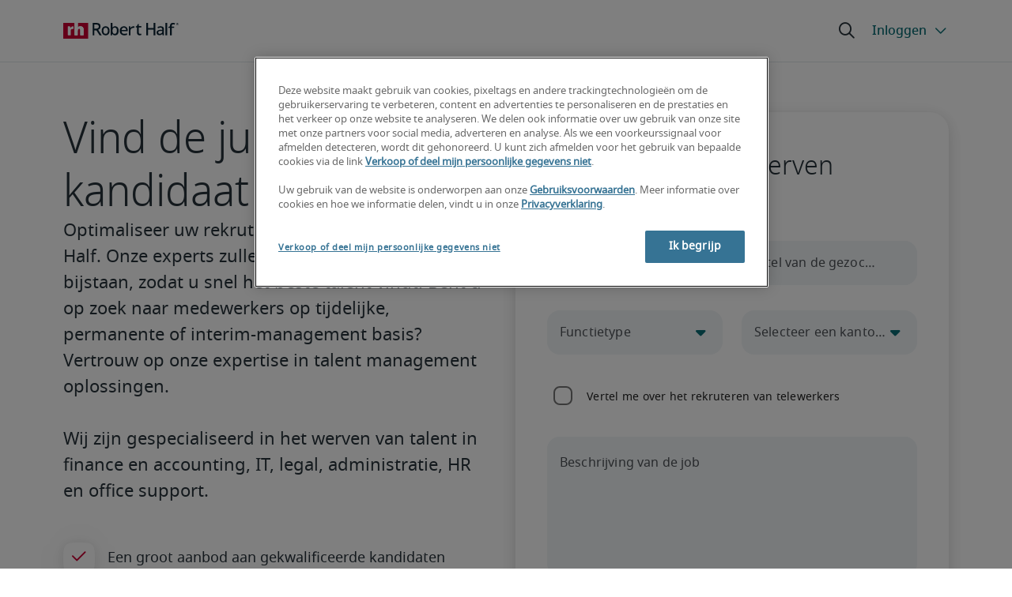

--- FILE ---
content_type: text/html;charset=utf-8
request_url: https://www.roberthalf.com/be/nl/c/werven?specialized_service_dropdown=&position_hiring=
body_size: 42369
content:
<!DOCTYPE HTML>
<html lang="nl-BE">
    <head>
    <meta charset="UTF-8"/>
    <script defer="defer" type="text/javascript" src="/.rum/@adobe/helix-rum-js@%5E2/dist/rum-standalone.js"></script>
<link rel="icon" type="image/x-icon" href="/content/dam/roberthalf/favicon.png"/>
    <!-- Preconnect links -->
	<link rel="preconnect" href="https://www.google.com"/>
	<link rel="preconnect" href="https://cdn.cookielaw.org"/>
	<link rel="dns-prefetch" href="https://prdmir-online.roberthalf.com"/>
	<link rel="preconnect" href="https://www.googletagmanager.com"/>
    <link rel="preconnect" href="https://js.clrt.ai"/>
	
  		<link rel="preconnect" href="https://resources.roberthalfonline.com"/>
  	
    
    <meta name="template" content="campaign-template"/>
    <meta name="viewport" content="width=device-width, initial-scale=1"/>
    
    
        <meta name="robots" content="noindex, nofollow"/>
        
    
    
    

  
      <link rel="canonical" href="https://www.roberthalf.com/be/nl/c/werven"/>
  
  


    



<!-- Language And Country
nl-be
Country
be-->

<!-- OptanonConsentNoticeStart -->

  <link rel="dns-prefetch" href="https://cdn.cookielaw.org"/>
  <script id="onetrust-cdn" src="https://cdn.cookielaw.org/scripttemplates/otSDKStub.js" data-language="nl-be" type="text/javascript" charset="UTF-8" data-domain-script="018e5c95-e047-7780-80f2-15d224859ff6" async fetchpriority="high"></script>
  <script type="text/javascript">
    function OptanonWrapper() {
      checkConsentValues();
    }
  </script>

<!-- OptanonConsentNoticeEnd -->

<!-- Check Cookie Value Start-->
<script type="text/javascript">
  var isPerformanceCookiesChecked = false;

  function checkConsentValues() {
    var consentRatio = getOptanonConsentRatio();
    var rhclBaseEl = document.querySelector("rhcl-base");
    var isPerformanceCookieEnabled = 'false' === "true";
    var consentAccepted = consentRatio != null && consentRatio.includes("2:1");

    if (consentAccepted) {
      isPerformanceCookiesChecked = true;
      var oneTrustEvent = new CustomEvent("rh-onetrust-accepted", { "detail": "vanilla js version of one trust event" });
      var oneTrustJSEvent = new CustomEvent("rh-onetrust-accepted-js", { "detail": "vanilla js version of one trust event" });
      document.dispatchEvent(oneTrustJSEvent);
      document.dispatchEvent(oneTrustEvent);
      if (isPerformanceCookieEnabled) {
        if (rhclBaseEl.hasAttribute("performance-cookie-disabled")) {
          rhclBaseEl.removeAttribute("performance-cookie-disabled");
        }
      }
    } else if (isPerformanceCookieEnabled) {
      rhclBaseEl.setAttribute("performance-cookie-disabled", true);
    }
  }

  window.setTimeout(checkConsentValues, 2000);

  function getCookie(cname) {
    var name = cname + '=';
    var decodedCookie = decodeURIComponent(document.cookie);
    var ca = decodedCookie.split(';');
    for (var i = 0; i < ca.length; i++) {
      var c = ca[i];
      while (c.charAt(0) == ' ') {
        c = c.substring(1);
      }
      if (c.indexOf(name) == 0) {
        return c.substring(name.length, c.length);
      }
    }
    return false;
  }

  function getOptanonConsentRatio() {
    const queryParams = new URLSearchParams(getCookie("OptanonConsent"));
    return queryParams.get('groups');
  }
</script>
<!-- Check Cookie Value End-->

<!-- TealiumStart -->

  <script type="text/javascript">
    var utag_data = {"pageType":"Lead Form Page","pageSection":"section","pageName":"Nederlands","countryCode":"be","currencyCode":"USD"};
    // This script is provided, don't change without consulting the analytics team
    (function (a, b, c, d) {
      a = 'https://tags.roberthalf.com/belgium2/prod/utag.js';
      b = document; c = 'script'; d = b.createElement(c); d.src = a; d.type = 'text/java' + c; d.async = true;
      a = b.getElementsByTagName(c)[0]; a.parentNode.insertBefore(d, a);
    })();
  </script>


  <script async defer src="/etc.clientlibs/roberthalf/clientlibs/clientlib-tealium.lc-4045ddcc1948e9043decb7264c4cb7f5-lc.min.js"></script>



<!-- TealiumEnd -->
<!-- InvocaStart -->

<!-- InvocaEnd -->

    


  <script>
    var salaryGuideGatingProperties = '{ enabled: false, redirectLocation: "null", key: "null" }';
    if (salaryGuideGatingProperties.redirectLocation && !salaryGuideGatingProperties.redirectLocation.endsWith(".html")) {
      salaryGuideGatingProperties.redirectLocation += ".html";
    }
    window.salaryGuideGatingProperties = salaryGuideGatingProperties;
    window.passesSalaryGuideGating = function() {
      if (
        salaryGuideGatingProperties.enabled != undefined &&
        salaryGuideGatingProperties.enabled.toString().toLowerCase() === "true" &&
        window.localStorage.getItem("salaryGuideGatingKey") != salaryGuideGatingProperties.key &&
        window.location.pathname != salaryGuideGatingProperties.redirectLocation
      ) {
        return false;
      }
      return true;
    }

  </script>


    <link media="print" rel="stylesheet" href="/etc.clientlibs/roberthalf/clientlibs/clientlib-base.lc-aadab028fda76fa101c57a36121a8a16-lc.min.css" type="text/css">


<script>
 let css = document.querySelector('link[media="print"]');
 if(css) {
  css.media = "all";
 }
</script>
<script>
  // window function to fetch UPO
  function getUPO() {
    try {
      const upoString = localStorage.getItem("unifiedProfileObject");
      if (!upoString) return {};

      const parsed = JSON.parse(decodeURIComponent(atob(upoString)));
      if (!parsed || typeof parsed !== 'object') return {};

      // Check if the country in UPO matches the current page's country
      const country = window?.pageObj?.__extrasettings__?.country;
      if (country && parsed.country && parsed.country.toLowerCase() !== country.toLowerCase()) {
        // If it doesn't match, clear the UPO
        Object.keys(parsed).forEach(key => parsed[key] = '');
      }

      return parsed;
    } catch (e) {
      console.warn("Error processing UPO:", e);
      return {};
    }
  }

  // window function to update UPO
  async function setUPO(unifiedProfileObject) {
    // when setting the upo, include the country if it is not already present
    try {
      if (!unifiedProfileObject.country) {
        unifiedProfileObject.country = window?.pageObj?.__extrasettings__?.country;
      }
    } catch (e) {
      console.warn("Error setting UPO country:", e);
    }
    const encodedString = btoa(encodeURIComponent(JSON.stringify(unifiedProfileObject)));
    localStorage.setItem("unifiedProfileObject", encodedString);
    await window.yieldToMain?.();
  }
</script>


  <script>
    window.addEventListener("rhcl-initialized", () => {
      window.setTimeout(handleClLoaded, 250);
    });

    // Backup in case events do not sync up
    window.setTimeout(handleClLoaded, 5000);

    function handleClLoaded() {
      document.querySelector('style[data-source="rh-slot-style"]')?.remove();
    }
  </script>
  




<link rel="preload stylesheet" as="style" href="https://resources.roberthalfonline.com/rhcl/v40.0.1/assets/libraries/fontawesome6/css/all.css"/>
<link rel="preload stylesheet" as="style" href="https://resources.roberthalfonline.com/rhcl/v40.0.1/css/rhcl.css"/>
<link rel="preload" href="https://resources.roberthalfonline.com/rhcl/v40.0.1/assets/Fonts/NotoSans/notosans-display-light-webfont.woff2" as="font" crossorigin/>
<link rel="preload" href="https://resources.roberthalfonline.com/rhcl/v40.0.1/assets/Fonts/NotoSans/notosans-display-webfont.woff2" as="font" crossorigin/>
<link rel="preload" href="https://resources.roberthalfonline.com/rhcl/v40.0.1/assets/Fonts/NotoSans/notosans-regular-webfont.woff2" as="font" crossorigin/>
<link rel="preload" href="https://resources.roberthalfonline.com/rhcl/v40.0.1/assets/Fonts/fontawesome6/fa-regular-400.woff2" as="font" crossorigin/>
<script type="module" src="https://resources.roberthalfonline.com/rhcl/v40.0.1/lib/rhcl.esm.js" async></script>
  <style data-source="rh-slot-style">
    [slot], rhcl-typography, rhcl-heading, rhcl-typeahead, .rhcl-typography,
     .rhcl-focused-search-block, .rhcl-block-paginated-feature, rhcl-modal,
      rhcl-block-stacking-cards, rhcl-block-focused-search, rhcl-search-bar,
      rhcl-button-group-wrapper, rhcl-block-paired-content, .cmp-rhcl-focused-block-wrapper
       .cmp-rhcl-stacking-cards-block-wrapper, .cmp-container { visibility: hidden; }

    [slot]{font-family: "Noto Sans Regular";}
    h1[slot],h2[slot],h3[slot],h4[slot],h5[slot],h6[slot],p[slot]{ font-family: "Noto Sans Display";}
  </style>
  
<script type="text/javascript">
    window.pageObj = {};
    izCountries = 'gb,de,fr,ch,cn,jp,cl,at,ae,be,nl,nz,hk,br,sg,au,lu'.split(",");
    naCountries = 'us,ca'.split(",");
    luxCountries = 'us,ca,de,be,gb,br,fr'.split(",");
    fomodCountries = 'nl'.split(",");
    euCountries = 'gb,de,fr,ch,at,ae,be,nl'.split(",");
    aemSettings = {
      "rh_account_creation": {
        accountCreateResendEmailEndpoint: 'https:\/\/prd\u002Ddr.gen.api.roberthalfonline.com\/salesforce\u002Dapi\/resend\u002Demail',
        accountRoutingMap: {
          "email": '',
          "resume": '',
          "candidate-email": '',
          "msjo": '',
          "login": '',
          "pendingAccount": '',
          // "expiredVerification": '',
          "candidateExpired": '',
          "clientExpired": '',
          "hasWebAccountClientOnly": '',
          "hasWebAccount": '',
        }
      },
        "rh_candidate_apply": {
            aiConsentEndpoint: 'https:\/\/prd\u002Ddr.rf.api.roberthalfonline.com\/candidate\u002Dapply\/update\u002Dai\u002Dconsent',
            accountCreateEndpoint:'https:\/\/prd\u002Ddr.rf.api.roberthalfonline.com\/candidate\u002Dapply\/create\u002Daccount',
            directAccountCreateEndpoint: 'https:\/\/prd\u002Ddr.rf.api.roberthalfonline.com\/candidate\u002Dapply\/create\u002Daccount',
            applyEndpoint:'https:\/\/prd\u002Ddr.rf.api.roberthalfonline.com\/candidate\u002Dapply\/job\u002Dapply',
            resendEmailEndpoint: 'https:\/\/prd\u002Ddr.gen.api.roberthalfonline.com\/salesforce\u002Dapi\/resend\u002Demail',
            submitResumeEndpoint:'https:\/\/prd\u002Ddr.rf.api.roberthalfonline.com\/candidate\u002Dapply\/submit\u002Dresume',
            resumeParseEndpoint:'https:\/\/prd\u002Ddr.rf.api.roberthalfonline.com\/parse\u002Dresume\/parse',
            xingUploadResumeEndpoint:'https:\/\/prd\u002Ddr.rf.api.roberthalfonline.com\/candidate\u002Dapply\/xing\u002Dresume',
            linkedInUploadResumeEndpoint:'https:\/\/prd\u002Ddr.rf.api.roberthalfonline.com\/candidate\u002Dapply\/job\u002Dapply\/linkedin\u002Dresume',
            geolocationEndpoint:'https:\/\/gen.api.roberthalfonline.com\/geocode\/getGeoByRegion?country_code=',
            googleGeoCodeEndpoint:'https:\/\/gen.api.roberthalfonline.com\/googlegeo\/getGeocode?address=',
            timezoneEndpoint:'https:\/\/prd\u002Ddr.gen.api.roberthalfonline.com\/timezone\/getTimezone',
            fetchSkills:'https:\/\/prd\u002Ddr.rf.api.roberthalfonline.com\/candidate\u002Dapply\/fetch\u002Dskills',
            patchSkills:'https:\/\/prd\u002Ddr.rf.api.roberthalfonline.com\/candidate\u002Dapply\/patch\u002Dskills',
            bearerAuthProfile: 'https:\/\/direct.roberthalf.com\/mobileapi\/services\/apexrest\/me\/profile?version=v5.0.0',
            jwtUnauthProfile:'https:\/\/direct.roberthalf.com\/mobileapi\/services\/apexrest\/me\/unauthprofile?version=v4.3.0',
            fetchResume:'https:\/\/prd\u002Ddr.rf.api.roberthalfonline.com\/candidate\u002Dapply\/job\u002Dapply\/fetch\u002Dresume',
            jobTypeValuesEndpoint:'https:\/\/gen.api.roberthalfonline.com\/iz\u002Dbranch\u002Dservice\/findJobTypeList',
            specializationValuesEndpoint:'https:\/\/gen.api.roberthalfonline.com\/iz\u002Dbranch\u002Dservice\/findSpecializationList',
            nearestOfficeValuesEndpoint:'https:\/\/gen.api.roberthalfonline.com\/iz\u002Dbranch\u002Dservice\/findOfficeList',
            xingPluginScript:'https:\/\/www.xing\u002Dshare.com\/plugins\/login_plugin.js',
            xingId:'82ac2657946cd0af3fa4',
            signInAppId:'0sp3w000001UJH5',
            signInDomain:'https:\/\/online.roberthalf.com',
            otpSendEndpoint:'https:\/\/direct.roberthalf.com\/mobileapi\/services\/apexrest\/me\/verify\/send',
            otpVerifyEndpoint:'https:\/\/direct.roberthalf.com\/mobileapi\/services\/apexrest\/me\/verify\/verifyCode',
        },
        "rh_client_payment" :{
            profileId:'EB9BBCE6\u002D70F7\u002D41BB\u002DB03B\u002DA8C27BB01D8E',
            accessKey: '75aac303597d3275b0b500ad25b06b6f',
            maintenanceMode: 'false',
            cybersourceEndpoint:'https:\/\/secureacceptance.cybersource.com\/embedded\/pay',
            invoiceEndpoint:'https:\/\/prd\u002Ddr.gen.api.roberthalfonline.com\/cpp',
        },
        "rh_job_search": {
            getAndSetSavedJobsEndpoint:'https:\/\/prd\u002Ddr.gen.api.roberthalfonline.com\/get\u002Dand\u002Dset\u002Djob\/query',
            jobAlertsEndpoint:'https:\/\/prd\u002Ddr.ma.api.roberthalfonline.com\/job\u002Dalerts\/subscribe',
            jobInterestEndpoint:'https:\/\/prd\u002Ddr.jps.api.roberthalfonline.com\/presented\u002Djob\/jobinterest',
            jobSearchEndpoint:'https:\/\/prd\u002Ddr.jps.api.roberthalfonline.com\/search',
            quickApplyEndpoint:'https:\/\/prd\u002Ddr.rf.api.roberthalfonline.com\/candidate\u002Dapply\/quick\u002Dapply',
            signInLink:'https:\/\/www.roberthalf.com\/login.rhlogin',
            jobSearchLocationTypeaheadEndpoint:'https:\/\/gen.api.roberthalfonline.com\/auto\u002Dcomplete\u002Daem\/search',
            feedbackDestinationEditAvailability:'avail',
            feedbackDestinationEditLocation:'loc',
            feedbackDestinationEditPayPreference:'pref',
            feedbackDestinationEditSkills:'skills',
            jobInterestFeedback:'https:\/\/prd\u002Ddr.rf.api.roberthalfonline.com\/candidate\u002Dapply\/feedback'
        },
        "rh_multistep_job_order" :{
            leadsProcessingEndpoint:'https:\/\/prd\u002Ddr.lp.api.roberthalfonline.com\/proxy\u002Dlead\u002Dprocessing\/send',
            jobFunctionTypeahead:'https:\/\/gen.api.roberthalfonline.com\/auto\u002Dcomplete\u002Daem\/job\u002Dfunction',
            skillSearch: 'https:\/\/prd\u002Ddr.gen.api.roberthalfonline.com\/sf\u002Dskills\/skillSearch',
            skillsRecommendation: 'https:\/\/prd\u002Ddr.gen.api.roberthalfonline.com\/sf\u002Dskills\/skillRecommendation',
            nearestOfficeValuesEndpoint: '',
            sfccRedirectUrl: 'https:\/\/online.roberthalf.com'
        },
        "rh_candidate_discovery": {
          candidateJobTitleTypeaheadEndpoint: 'https:\/\/gen.api.roberthalfonline.com\/auto\u002Dcomplete\u002Daem\/job\u002Dfunction',
          candidateLocationTypeaheadEndpoint: 'https:\/\/gen.api.roberthalfonline.com\/auto\u002Dcomplete\u002Daem\/search'
        },
        "rh_common": {
          accountCheckEndpoint:'https:\/\/prd\u002Ddr.gen.api.roberthalfonline.com\/check\u002Dstatus\/check?candidate_email=',
          geolocationEndpoint: 'https:\/\/qs01.int\u002Dqs\u002Dgen.api.roberthalfonline.com\/googlegeo\/getReverseGeocode',
          personDetailsEndpoint: '\/bin\/personDetails',
          isGeolocationTrackingEnabled: '',
          recaptchaEndpoint: 'https:\/\/prd\u002Ddr.gen.api.roberthalfonline.com\/recaptcha\/verify\u002Dtoken',
          page_section: 'Performance Landing Pages',
          page_user_type: 'Client',
          page_type: 'Lead Form Page',
          isLuxCountry: 'true',
          isBearerTokenEnabled: 'true',
          page_line_of_business: '\u002D Select a LOB \u002D'
        },
        "rh_target": {
          country: 'be',
          language: 'nl',
          adminPath: '/be/nl/c/hire',
          canonicalPath: '/be/nl/c/werven',
          title: 'Werven | Robert Half',
          description: "",
          robots: 'noindex,nofollow',
          excludeFromSiteSearch: 'true',
          excludeFromSitemap: '',
          excludeFromSiteimprove: '',
          pageSection: 'Performance Landing Pages',
          pageType: 'Lead Form Page',
          userFocus: 'Client',
          industryName :'',
          authorName :'By Robert Half',
          featuredImagePath: '/content/dam/roberthalf/Robert_Half_Talent_Solutions_Logo.png',
          thumbnailImagePath :'',
          publishedDate :'2023-05-30',
          categories :'',
          pageTags :'',
          pageLineOfBusiness: '- Select a LOB -'
        }
    };

    // set personal domains array from file
    try {
      aemSettings.rh_common.personalDomains = JSON.parse('[\x22gmail.com\x22,\x22yahoo.com\x22,\x22hotmail.com\x22,\x22outlook.com\x22,\x22icloud.com\x22,\x22ymail.com\x22,\x22sbcglobal.net\x22,\x22bellsouth.net\x22,\x22jourrapide.com\x22,\x22comcast.net\x22,\x22cox.net\x22,\x22live.com\x22,\x22att.net\x22,\x22telesyncglobal.com\x22,\x22yelesync.co.us\x22,\x22globalcom.com\x22,\x22msn.com\x22,\x22aol.com\x22,\x22yahoo.co.jp\x22,\x22yahoo.com.br\x22,\x22hotmail.co.uk\x22,\x22yahoo.ae\x22,\x22yahoo.at\x22,\x22yahoo.be\x22,\x22yahoo.ca\x22,\x22yahoo.ch\x22,\x22yahoo.cn\x22,\x22yahoo.co\x22,\x22yahoo.co.id\x22,\x22yahoo.co.il\x22,\x22yahoo.co.in\x22,\x22yahoo.co.kr\x22,\x22yahoo.co.nz\x22,\x22yahoo.co.th\x22,\x22yahoo.co.uk\x22,\x22yahoo.co.za\x22,\x22yahoo.com.ar\x22,\x22yahoo.com.au\x22,\x22yahoo.com.cn\x22,\x22yahoo.com.co\x22,\x22yahoo.com.hk\x22,\x22yahoo.com.is\x22,\x22yahoo.com.mx\x22,\x22yahoo.com.my\x22,\x22yahoo.com.ph\x22,\x22yahoo.com.ru\x22,\x22yahoo.com.sg\x22,\x22yahoo.com.tr\x22,\x22yahoo.com.tw\x22,\x22yahoo.com.vn\x22,\x22yahoo.cz\x22,\x22yahoo.de\x22,\x22yahoo.dk\x22,\x22yahoo.es\x22,\x22yahoo.fi\x22,\x22yahoo.fr\x22,\x22yahoo.gr\x22,\x22yahoo.hu\x22,\x22yahoo.ie\x22,\x22yahoo.in\x22,\x22yahoo.it\x22,\x22yahoo.jp\x22,\x22yahoo.net\x22,\x22yahoo.nl\x22,\x22yahoo.no\x22,\x22yahoo.pl\x22,\x22yahoo.pt\x22,\x22yahoo.ro\x22,\x22yahoo.ru\x22,\x22yahoo.se\x22,\x22hotmail.be\x22,\x22hotmail.ca\x22,\x22hotmail.ch\x22,\x22hotmail.co\x22,\x22hotmail.co.il\x22,\x22hotmail.co.jp\x22,\x22hotmail.co.nz\x22,\x22hotmail.co.za\x22,\x22hotmail.com.ar\x22,\x22hotmail.com.au\x22,\x22hotmail.com.br\x22,\x22hotmail.com.mx\x22,\x22hotmail.com.tr\x22,\x22hotmail.de\x22,\x22hotmail.es\x22,\x22hotmail.fi\x22,\x22hotmail.fr\x22,\x22hotmail.it\x22,\x22hotmail.kg\x22,\x22hotmail.kz\x22,\x22hotmail.my\x22,\x22hotmail.nl\x22,\x22hotmail.ro\x22,\x22hotmail.roor\x22,\x22hotmail.ru\x22,\x22gmail.co.za\x22,\x22gmail.com.au\x22,\x22gmail.com.br\x22,\x22gmail.ru\x22]');
    } catch(err) {
      console.error("Error parsing personalDomains: ", err);
      aemSettings.rh_common.personalDomains = [];
    }

    try {
      window.aemSettings.rh_regex = JSON.parse("{\x22emailGlobal\x22:\x22(?!.*\\\\.\\\\.)[\\\\\u002D\\\\w.]+@[\\\\w\\\\\u002D.]+\\\\.[A\u002DZa\u002Dz]{2,6}(?:,[\\\\\u002D\\\\w.]+@[\\\\w\\\\\u002D.]+\\\\.[A\u002DZa\u002Dz]{2,4}){0,4}\x22,\x22nameGlobal\x22:\x22^[^\\\\\\\\!\\\\@\\\\$\\\\%\\\\#\\\\\x26\\\\*\\\\:\\\\;\\\\+\\\\=\\\\d]+$\x22,\x22fourDigitZipCode\x22:\x22^\\\\d{4}$\x22,\x22fiveDigitZipCode\x22:\x22^\\\\d{5}$\x22,\x22bePhoneNumber\x22:\x22^(?!(\\\\+32))([\\\\s\\\\.\\\\\u002D\\\\(\\\\)]?\\\\d[\\\\s\\\\.\\\\\u002D\\\\(\\\\)]?){9,10}$\x22,\x22caZipCode\x22:\x22^([ABCEGHJKLMNPRSTVXYabceghjklmnprstvxy]\\\\d[A\u002DZa\u002Dz]\\\\s?\\\\d[A\u002DZa\u002Dz]\\\\d)$\x22,\x22dePhoneNumber\x22:\x22^(?:\\\\d[\\\\s\\\\\u002D]*){5,12}\\\\d$\x22,\x22gbPhoneNumber\x22:\x22^(?!\\\\+44)([\\\\s\\\\.\\\\\u002D\\\\(\\\\)]?\\\\d[\\\\s\\\\.\\\\\u002D\\\\(\\\\)]?){8,11}$\x22,\x22gbZipCode\x22:\x22^[A\u002DZa\u002Dz]{1,2}[0\u002D9]{1,2}[A\u002DZa\u002Dz]?(\\\\s*[0\u002D9][A\u002DZa\u002Dz]{1,2})?$\x22,\x22NAPhoneNumber\x22:\x22^(?!\\\\+1)([\\\\s\\\\.\\\\\u002D\\\\(\\\\)]?\\\\d[\\\\s\\\\.\\\\\u002D\\\\(\\\\)]?){10}$\x22,\x22auPhoneNumber\x22:\x22^(?!\\\\+61)([\\\\s\\\\.\\\\\u002D\\\\(\\\\)]?\\\\d[\\\\s\\\\.\\\\\u002D\\\\(\\\\)]?){9,10}$\x22,\x22frPhoneNumber\x22:\x22^(?!\\\\+33)([\\\\s\\\\.\\\\\u002D\\\\(\\\\)]?\\\\d[\\\\s\\\\.\\\\\u002D\\\\(\\\\)]?){10}$\x22,\x22brPhoneNumber\x22:\x22^(?!\\\\+55)([\\\\s\\\\.\\\\\u002D\\\\(\\\\)]?\\\\d[\\\\s\\\\.\\\\\u002D\\\\(\\\\)]?){9,12}$\x22,\x22brZipCode\x22:\x22^\\\\d{5}\u002D\\\\d{3}$\x22,\x22nlPhoneNumber\x22:\x22^(?!\\\\+31)([\\\\s\\\\.\\\\\u002D\\\\(\\\\)]?\\\\d[\\\\s\\\\.\\\\\u002D\\\\(\\\\)]?){9,10}$\x22,\x22nlZipCode\x22:\x22^[0\u002D9]{4}\\\\s?([A\u002DZa\u002Dz]{2})?$\x22,\x22hkPhoneNumber\x22:\x22^(?!\\\\+852)([\\\\s\\\\.\\\\\u002D\\\\(\\\\)]?\\\\d[\\\\s\\\\.\\\\\u002D\\\\(\\\\)]?){8}$\x22,\x22sgPhoneNumber\x22:\x22^(?!\\\\+65)([\\\\s\\\\.\\\\\u002D\\\\(\\\\)]?\\\\d[\\\\s\\\\.\\\\\u002D\\\\(\\\\)]?){8}$\x22,\x22sixDigitZipCode\x22:\x22^\\\\d{6}$\x22,\x22chPhoneNumber\x22:\x22^(?!\\\\+41)([\\\\s\\\\.\\\\\u002D\\\\(\\\\)]?\\\\d[\\\\s\\\\.\\\\\u002D\\\\(\\\\)]?){4,13}$\x22,\x22clPhoneNumber\x22:\x22^(?!\\\\+56)([\\\\s\\\\.\\\\\u002D\\\\(\\\\)]?\\\\d[\\\\s\\\\.\\\\\u002D\\\\(\\\\)]?){8,9}$\x22,\x22sevenDigitZipCode\x22:\x22^\\\\d{7}$\x22,\x22cnPhoneNumber\x22:\x22^(?!\\\\+86)([\\\\s\\\\.\\\\\u002D\\\\(\\\\)]?\\\\d[\\\\s\\\\.\\\\\u002D\\\\(\\\\)]?){5,12}$\x22,\x22jpPhoneNumber\x22:\x22^(?!\\\\+81)([\\\\s\\\\.\\\\\u002D\\\\(\\\\)]?\\\\d[\\\\s\\\\.\\\\\u002D\\\\(\\\\)]?){5,13}$\x22,\x22jpZipCode\x22:\x22^\\\\d{3}\u002D?\\\\d{4}$\x22,\x22nzPhoneNumber\x22:\x22^(?!\\\\+64)([\\\\s\\\\.\\\\\u002D\\\\(\\\\)]?\\\\d[\\\\s\\\\.\\\\\u002D\\\\(\\\\)]?){3,10}$\x22}");
    } catch(err) {
      console.error("Error parsing rh_regex: ", err);
    }

    pageObj.__extrasettings__ = {
        language: 'nl',
        country: 'be'
    };

    try {
      window.rhcl_config_overrides = JSON.parse('{}');
    } catch(err) {
      window.rhcl_config_overrides = {};
      console.error("error parsing config overrides: ", err);
    }
</script>


  <script type="text/javascript">
    aemSettings.rh_common.recaptchaEndpoint = 'https:\/\/prd\u002Ddr.gen.api.roberthalfonline.com\/recaptcha\/verify\u002Dtoken';
  </script>











<title>Werven | Robert Half</title>


























    <meta property="og:locale" content="nl_BE"/>
    <meta property="og:updated_time" content="2025-07-24T21:47:02+0000"/>
    <meta property="og:type" content="website"/>
    
    

    
    
        <meta property="og:site_name" content="Robert Half Belgium"/>
        <meta property="og:image" content="https://www.roberthalf.com/content/dam/roberthalf/rh.png"/>
        <meta property="og:image:type" content="image/png"/>
        <meta property="og:image:width" content="500"/>
        <meta property="og:image:height" content="500"/>
        <meta property="og:image:alt" content="rh-logo"/>

        
        
            <meta property="og:url" content="https://www.roberthalf.com/be/nl/c/werven"/>

            
            
                <meta property="og:title" content="Werven"/>
                <meta property="og:description"/>
                <meta name="title" content="Werven"/>
                
            
        
    




    
    
        <meta property="og:publication_time" content="2023-12-14T00:44:36+0000"/>
    

  




    <script type="application/ld+json">
        {
            "@context": "http://schema.org",
            "@type": "WebPage",
            "name" : "Werven",
            "url": "https://www.roberthalf.com/be/nl/c/werven",
            "isPartOf": {
                "@type": "WebSite",
                "name": "Robert Half",
                "url": "https://www.roberthalf.com/be/nl",
                "publisher": {
                    "type": "Organization",
                    "name": "Robert Half",
                    "legalName": "Robert Half Inc.",
                    "url": "https://www.roberthalf.com/be/nl",
                    "@id": "https://www.roberthalf.com/be/nl"
                }
            },
            "mainEntity": [""],
            "mainEntityOfPage": "https://www.roberthalf.com/be/nl/c/werven"
        }
    </script>
    
    
    




<script async defer src="/etc.clientlibs/roberthalf/clientlibs/clientlib-clientId.lc-816e4fe05c72b7567d3214430c031c84-lc.min.js"></script>





<script type="text/javascript">
  function ready(a){if("function"!==typeof a)throw Error("Argument passed to ready should be a function");"loading"!=document.readyState?a():document.addEventListener?document.addEventListener("DOMContentLoaded",a,{once:!0}):document.attachEvent("onreadystatechange",function(){"loading"!=document.readyState&&a()})};
</script>

<script async defer src="/etc.clientlibs/roberthalf/clientlibs/clientlib-base.lc-9dc1360bb71e05d7d69958512fa97f25-lc.min.js"></script>







    
    

    
    
    

    

    
    <script src="/etc.clientlibs/roberthalf/clientlibs/clientlib-dependencies.lc-d41d8cd98f00b204e9800998ecf8427e-lc.min.js"></script>


    
    <link rel="stylesheet" href="/etc.clientlibs/roberthalf/clientlibs/clientlib-dependencies.lc-d41d8cd98f00b204e9800998ecf8427e-lc.min.css" type="text/css">


    
    
    <script async src="/etc.clientlibs/core/wcm/components/commons/datalayer/v2/clientlibs/core.wcm.components.commons.datalayer.v2.lc-1e0136bad0acfb78be509234578e44f9-lc.min.js"></script>


    
    <script async src="/etc.clientlibs/core/wcm/components/commons/datalayer/acdl/core.wcm.components.commons.datalayer.acdl.lc-bf921af342fd2c40139671dbf0920a1f-lc.min.js"></script>



    
    
    <script async src="https://js.clrt.ai/13995.js" type="text/javascript"></script>
</head>
    <body class="page basicpage" id="page-1194dfe080" data-cmp-link-accessibility-enabled data-cmp-link-accessibility-text="opens in a new tab" data-cmp-data-layer-enabled data-cmp-data-layer-name="adobeDataLayer">
        <script>
          var dataLayerName = 'adobeDataLayer' || 'adobeDataLayer';
          window[dataLayerName] = window[dataLayerName] || [];
          window[dataLayerName].push({
              page: JSON.parse("{\x22page\u002D1194dfe080\x22:{\x22@type\x22:\x22roberthalf\/components\/structure\/page\/page\x22,\x22repo:modifyDate\x22:\x222025\u002D07\u002D24T21:47:02Z\x22,\x22dc:title\x22:\x22CAMPAIGN\u002D01 | Hire\x22,\x22xdm:template\x22:\x22\/conf\/roberthalf\/settings\/wcm\/templates\/campaign\u002Dtemplate\x22,\x22xdm:language\x22:\x22nl\u002DBE\x22,\x22xdm:tags\x22:[],\x22repo:path\x22:\x22\/content\/roberthalf\/be\/nl\/c\/hire.html\x22}}"),
              event:'cmp:show',
              eventInfo: {
                  path: 'page.page\u002D1194dfe080'
              }
          });
        </script>
        
        
            




            

     <rhcl-base path="https://resources.roberthalfonline.com/rhcl/v40.0.1" locale="nl-BE"></rhcl-base>

<div class="root container-fluid cmp-container">

    
    <div id="container-9ad031068e" class="cmp-container">
        


<div class="aem-Grid aem-Grid--12 aem-Grid--default--12 ">
    
    <div class="experiencefragment aem-GridColumn aem-GridColumn--default--12">
<div id="experiencefragment-a64c96a439" class="cmp-experiencefragment cmp-experiencefragment--header">


    
    <div id="container-b21cd40113" class="cmp-container">
        


<div class="aem-Grid aem-Grid--12 aem-Grid--default--12 ">
    
    <div class="root container-fluid cmp-container aem-GridColumn aem-GridColumn--default--12">

    
    
  <div class="cq-placeholder" data-emptytext="Navigation: Header">
  </div>
  
  <div id="header-c457eaf94f" class="cmp-container">
    
    
         <div id="skipToMainContent" data-skipToMainContent-label="Ga naar het hoofdmenu"></div>
         
          <script>
            // needs to run once on any page with a nav header
            function identifyFirstComponent() {
              try {
                const excludedTags = ["RHCL-BLOCK-NAVIGATION", "RHCL-BLOCK-COOKIE-BAR"];
                const rhclContentBlocks = Array.from(document.querySelectorAll("body *"))
                  .filter(
                    (elem) =>
                      elem.tagName.startsWith("RHCL-BLOCK") ||
                      elem.classList.contains("rh-homepage-hero") ||
                      elem.classList.contains("rh-first-component")
                  )
                  .filter((elem) => !excludedTags.includes(elem.tagName));
                const maxTries = 10;
                let tries = 1;
                const nav = document.querySelector("rhcl-block-navigation");
                if (nav && nav.getAttribute("background") == "transparent") {
                  // find first component
                  if (rhclContentBlocks.length > 0) {
                    rhclContentBlocks[0].setAttribute(
                      "data-first-component-padded",
                      "true"
                    );
                  } else {
                    tries++;
                    if (tries <= maxTries) {
                      setTimeout(identifyFirstComponent, 500);
                    }
                  }
                } else {
                  const hero = document.querySelector(".rh-homepage-hero");
                  if (hero) {
                    hero.removeAttribute("data-first-component-padded");
                  }
                }
              } catch (error) {
                console.log(error);
              }
            }
            window.ready(() => {
              identifyFirstComponent();
            });

          </script>
        
        
          <rhcl-block-navigation branding-destination="/be/nl" account-menu-label="Mijn account" branding-external="false" branding-title="Robert Half" sign-in-label="Inloggen" sign-in-destination="https://roberthalf.prato.be" sign-in-external="true" background="white" theme="light" enable-sign-in-menu="true">
        
          
        
          
        
        
        
          
            <rhcl-site-search slot="site-search" search-destination="/be/nl/zoek?param=:1" max-results="3" theme="light" prevent-redirect="true">
                
                    <a slot="quick-link" href="/be/nl/kantoren"><rhcl-typography variant="body2">Onze kantoren</rhcl-typography></a>
                
                    <a slot="quick-link" href="/be/nl/vacatures"><rhcl-typography variant="body2">Job zoeken</rhcl-typography></a>
                
            </rhcl-site-search>
          
          
          	<rhcl-list-base slot="sign-in-menu" variant="none">
    			<rhcl-menu-link slot="item" label="Account werkzoekende" destination="https://online.roberthalf.com/s/nl-BE/login?a=RH&amp;c=BE&amp;d=nl_BE&amp;language=nl_BE" external="true">
    			</rhcl-menu-link>
          	
    			<rhcl-menu-link slot="item" label="Timesheets goedkeuren" destination="https://roberthalf.prato.be" external="true">
    			</rhcl-menu-link>
          	</rhcl-list-base>
          
          
            <rhcl-list slot="account-menu" data-header-menu-endpoint="/graphql/execute.json/roberthalf/headerMenuItems" data-folder-path="/content/dam/roberthalf/content-fragments/nl_be/account-menu-links" data-account-menu-config="{&#34;[lux-tokens:lightning-page]&#34;:&#34;https://online.roberthalf.com/s&#34;,&#34;[lux-tokens:visualforce-page]&#34;:&#34;https://online.roberthalf.com&#34;,&#34;[lux-tokens:rhdirect-page]&#34;:&#34;https://online.roberthalf.com/mpredirect&#34;,&#34;[site:url]&#34;:&#34;https://www.roberthalf.com/&#34;}" headline=""/>
          
            </rhcl-block-navigation>
        
    
      
  </div>
    
    
<script src="/etc.clientlibs/roberthalf/components/structure/header/clientlibs.lc-d2e0fa001fb7e7555b934a43335ca423-lc.min.js"></script>




</div>

    
</div>

    </div>

    
</div>

    
</div>
<div class="root container-fluid cmp-container aem-GridColumn aem-GridColumn--default--12">

    
    <div id="container-6742dc4839" class="cmp-container">
        


<div class="aem-Grid aem-Grid--12 aem-Grid--default--12 ">
    
    <div class="root container-fluid cmp-container rhcl__background--primary rhcl__background-style--curved aem-GridColumn aem-GridColumn--default--12">









    <rhcl-block-hero-form variant="banner-image" heading-tag="h1" escape-hatch-text="Op zoek naar een job?" escape-hatch-link-text="Vind hier vacatures" escape-hatch-link-destination="/be/nl/vacatures" background="primary" background-style="curved" image-height="500px">
        
  
    
      <h1 slot="headline">Vind de juiste kandidaat in uw regio</h1>
    
    
    
    
    
    
    
  

  		<span slot="copy">Optimaliseer uw rekruteringsproces met Robert Half. Onze experts zullen u tijdens uw zoektocht bijstaan, zodat u snel het beste talent vindt. Bent u op zoek naar medewerkers op tijdelijke, permanente of interim-management basis? Vertrouw op onze expertise in talent management oplossingen.<br />
<br />

Wij zijn gespecialiseerd in het werven van talent in finance en accounting, IT, legal, administratie, HR en office support.
</span>
  		
  
    
      <h1 slot="form-headline">Talent aanwerven</h1>
    
    
    
    
    
    
    
  









    

        
        
        
  
  
  
  
  
  
  
  
  
  
  
  

  
  
  
  
  
  
  
  
  
  
  
  
  
  
  
  

  <!-- using dynamic media template -->

  

  

  
    <picture slot="image">
      <source srcset="https://s7d9.scene7.com/is/image/roberthalfintl/hr2-hire-lp_Large-2x:Large-1x?fmt=webp-alpha 1x, https://s7d9.scene7.com/is/image/roberthalfintl/hr2-hire-lp_Large-2x:Large-2x?fmt=webp-alpha 2x" media="(min-width: 1024px)"/>
      <source srcset="https://s7d9.scene7.com/is/image/roberthalfintl/hr2-hire-lp_Large-2x:Medium-1x?fmt=webp-alpha 1x, https://s7d9.scene7.com/is/image/roberthalfintl/hr2-hire-lp_Large-2x:Medium-2x?fmt=webp-alpha 2x" media="(min-width: 768px)"/>
      <source srcset="https://s7d9.scene7.com/is/image/roberthalfintl/hr2-hire-lp_Large-2x:Small-1x?fmt=webp-alpha 1x, https://s7d9.scene7.com/is/image/roberthalfintl/hr2-hire-lp_Large-2x:Small-2x?fmt=webp-alpha 2x" media="(min-width: 0px)"/>
      <img src="https://s7d9.scene7.com/is/image/roberthalfintl/hr2-hire-lp_Large-2x:Large-1x?fmt=webp-alpha" alt aria-hidden="true" loading="eager" fetchpriority="high"/>
    </picture>
  

      
    

<div slot="form-content">
    
<div id="experiencefragment-bced448f43" class="cmp-experiencefragment cmp-experiencefragment--SSJO">


    
    <div id="container-7ffb1ef512" class="cmp-container">
        


<div class="aem-Grid aem-Grid--12 aem-Grid--default--12 ">
    
    <div class="root container-fluid cmp-container aem-GridColumn aem-GridColumn--default--12">







<style>
.form-container{padding:40px 24px}
.form-container .form-header{text-align:center;margin-bottom:40px;display:flex;justify-content:center;flex-direction:column;align-items:center}
.form-container .form-header .header-text{margin-bottom:26px}
.form-container .form-field-set .field-set-header{margin-bottom:24px}
.form-container .form-field-set .field-element-row{margin-bottom:8px}
.form-container .form-footer{gap:24px;margin-top:28px;justify-content:center}
.form-container .form-footer .form-submit-btn{display:flex;justify-content:center;flex-direction:column;align-items:center;gap:24px;#showRedirectStatus{display:none}
}
.form-container .form-footer .form-submit-btn rhcl-button{width:100%}
.form-container .form-footer .form-foot-note{text-align:left}
.form-container .form-footer .form-foot-note .rhcl-typography{display:flex;flex-direction:column;gap:16px;padding:0;margin:0 !important;rhcl-typography{text-align:center}
}
.form-container .form-footer .form-foot-note .rhcl-typography--variant-legal{font-size:12px;letter-spacing:normal;line-height:1.5;font-family:"Noto Sans Regular",OpenSansRegular,"Open Sans Regular","Noto Sans",sans-serif !important}
.form-container .form-footer .form-foot-note .rhcl-typography--variant-legal a:hover:after{width:100%;opacity:1}
.cmp-experiencefragment .form-container{padding:0}
.mobile-app-form .form-foot-note .rhcl-typography p{padding:0;white-space:pre-wrap;margin:0 !important}
.mobile-app-form .form-foot-note .rhcl-typography--variant-legal p{font-size:12px;letter-spacing:normal;line-height:1.5;font-family:"Noto Sans Regular",OpenSansRegular,"Open Sans Regular","Noto Sans",sans-serif !important}
.mobile-app-form .form-foot-note .rhcl-typography--variant-legal a:hover:after{width:100%;opacity:1}
.mobile-app-form .form-div{padding:48px 0 21px 0}
#backdrop{position:absolute;top:0;left:0;width:100%;height:100%;z-index:20;background-color:rgba(0,0,0,0.05)}
.loader-div{display:flex;justify-content:center;align-items:center;height:100%}
@media screen and (min-width:768px){.form-container{padding:48px 40px}
.form-container .form-footer .form-submit-btn rhcl-button{width:unset}
.form-container .form-footer .form-foot-note{text-align:center}
.cmp-experiencefragment .form-container{padding:0}
}
.cmp-experiencefragment--salary-guide .form-footer{margin-top:0}
.grecaptcha-badge{visibility:hidden !important}
</style>
<script type="text/javascript">
    let thankYouReadyFn = window.ready;
if (!thankYouReadyFn) {
  thankYouReadyFn = function ready(fn) {
    if (typeof fn !== "function") {
      throw new Error("Argument passed to ready should be a function");
    }

    if (document.readyState != "loading") {
      fn();
    } else if (document.addEventListener) {
      document.addEventListener("DOMContentLoaded", fn, {
        once: true, // A boolean value indicating that the listener should be invoked at most once after being added. If true, the listener would be automatically removed when invoked.
      });
    } else {
      document.attachEvent("onreadystatechange", function () {
        if (document.readyState != "loading") fn();
      });
    }
  };
  window.ready = thankYouReadyFn;
}

window.ready(function () {
  (function () {
    "use strict";

    function initThankYouConfig() {
      const parentDocument = window.parent.document;
      const xfToggle = parentDocument.querySelector(
        '[name="./useExperienceFragment"]'
      );
      const variantSelect = parentDocument.querySelector('[name="./variant"]');

      // Use attribute selectors for form fields
      let xfElements = [];
      const accountCreateXfField = parentDocument.querySelector('[name^="./accountCreateThankYouExperienceFragment"]');
      const thankYouXfField = parentDocument.querySelector('[name^="./thankYouExperienceFragment"]');
      xfElements.push(thankYouXfField, accountCreateXfField);
      xfElements = xfElements.filter((xfEl) => xfEl !== null);
      const defaultElements = parentDocument.querySelectorAll(
        '[name^="./thankyouPage"], ' +
          '[name^="./redirectTarget"], ' +
          '[name^="./headline"], ' +
          '[name^="./redirectTimeout"], ' +
          '[name^="./copyText"], ' +
          '[name^="./thankYouCopySecondLine"], ' +
          '[name^="./thankYouSubCopy"], ' +
          '[name^="./thankYouLink"], ' +
          '[name^="./thankYouLinkCopy"], ' +
          '[name^="./thankYouImageFileReference"]'
      );
      const redirectElements = parentDocument.querySelectorAll(
        '[name^="./thankyouPage"], ' +
          '[name^="./redirectTarget"], ' +
          '[name^="./redirectTimeout"]'
      );

      if (!xfToggle || !variantSelect) return;

      function toggleContainerVisibility(isXfEnabled, variant) {
        const isRedirectOnly = variant === "redirecturl";
        const isPopupOnly = variant === "popup";
        const isRedirectAndPopup = variant === "redirectAndPopup";

        // Handle XF toggle state based on variant
        if (isRedirectOnly) {
          xfToggle.checked = false;
          xfToggle.disabled = true;
          parentDocument.querySelector(
            '[name^="./thankYouExperienceFragment"]'
          ).value = "";
          const accountCreateXf = parentDocument.querySelector(
            '[name^="./accountCreateThankYouExperienceFragment"]'
          )
          if (accountCreateXf) {
            accountCreateXf.value = "";
          }
        } else {
          xfToggle.disabled = false;
        }

        // Handle XF elements visibility
        xfElements.forEach((element) => {
          const wrapper = element.closest(".coral-Form-fieldwrapper");
          if (wrapper) {
            const shouldShowXf = isXfEnabled && !isRedirectOnly;
            wrapper.style.display = shouldShowXf ? "block" : "none";
          }
        });

        // Handle default elements visibility
        defaultElements.forEach((element) => {
          const wrapper = element.closest(".coral-Form-fieldwrapper");
          if (wrapper) {
            const isRedirectElement = Array.from(redirectElements).includes(element);
            
            if (isRedirectElement) {
              // Show redirect elements for redirecturl variant or redirectAndPopup (regardless of XF toggle)
              wrapper.style.display = (isRedirectOnly || isRedirectAndPopup) ? "block" : "none";
            } else {
              // For non-redirect elements
              if (isPopupOnly) {
                // In popup mode, hide when XF is enabled
                wrapper.style.display = isXfEnabled ? "none" : "block";
              } else if (isRedirectAndPopup) {
                // In redirectAndPopup mode, show only if XF is not enabled
                wrapper.style.display = isXfEnabled ? "none" : "block";
              } else {
                // For redirect mode, always show
                wrapper.style.display = "block";
              }
            }
          }
        });
      }

      // Set initial state
      toggleContainerVisibility(xfToggle.checked, variantSelect.value);

      // Add change listeners
      xfToggle.addEventListener("change", (event) => {
        toggleContainerVisibility(event.target.checked, variantSelect.value);
      });

      variantSelect.addEventListener("change", (event) => {
        toggleContainerVisibility(xfToggle.checked, event.target.value);
      });
    }

    // Listen for dialog loaded event
    if (window.parent.Granite &&
        typeof window.parent.Granite.$ === "function"){
        window.parent.Granite.$(window.parent.document).on(
              "foundation-contentloaded",
              function (e) {
                initThankYouConfig();
              }
            );
        }
  })();
});

function parseQuery(queryString) {
    var query = {};
    var pairs = (
      queryString[0] === "?" ? queryString.substr(1) : queryString
    ).split("&");
    for (var i = 0; i < pairs.length; i++) {
      var pair = pairs[i].split("=");
      query[decodeURIComponent(pair[0])] = decodeURIComponent(pair[1] || "");
    }
    return query;
  }
  
  function phonePrepopFormatter(phone) {
    const country = window["pageObj"]?.["__extrasettings__"]?.["country"];
    if (phone !== null && phone !== undefined) {
      try {
        // Remove any non-digit characters
        let formattedPhone = phone?.replaceAll(/\D/g, "");
        if (country === "us" || country === "ca") {
          // For NA, remove leading 1's and 0's
          while (/^[01]/.test(formattedPhone.charAt(0))) {
            formattedPhone = formattedPhone?.substring(1);
          }
        }
        return formattedPhone;
      } catch (error) {
        console.error("Failed to format phone:", error);
        return phone;
      }
    } else {
      return phone;
    }
  }
  
  function queryParamPrefill() {
    const handleElementPrefill = (elements, prefillData) => {
      Object.keys(elements).forEach((name) => {
        elements[name].forEach((element) => {
          //handle element auto fill
          if (element) {
            switch (element.nodeName) {
              case "RHCL-DROPDOWN": {
                const prefillDropdown = (element) => {
                  if (element && element.children && element.children.length) {
                    Array.from(element.children).forEach((child) => {
                      child.selected = prefillData[name] == child.value;
                    });
                    element.value = prefillData[name];
                    return true;
                  }
                };
                // try to fill dropdown
                if (!prefillDropdown(element)) {
                  // if it's not available yet wait for children to be added
                  function onAttributesChanged(_, observer) {
                    // check if child nodes are available
                    const childNodes = Array.from(element.children);
                    for (const child of childNodes) {
                      if (child.value !== undefined) {
                        const prefilled = prefillDropdown(element);
                        if (prefilled) {
                          observer.disconnect(); // disconnect after prefilling
                        }
                        return;
                      }
                    }
                  }
                  // setup attribute mutation observer to fire event with
                  const observer = new MutationObserver(onAttributesChanged);
                  observer.observe(element, { attributes: true });
                }
                break;
              }
              case "RHCL-CHECKBOX": {
                const prefillCheckbox = () => {
                  if (element.interactionRef) {
                    // interactionRef is available, set checked state
                    element.interactionRef.checked =
                      prefillData[name].toLowerCase() == "true";
                    return true;
                  }
                };
                // if checkbox wasn't available wait for mutation to make it so
                if (!prefillCheckbox()) {
                  function onMutation(_, observer) {
                    // try to fill checkbox on mutation
                    if (prefillCheckbox()) {
                      // disconnect after prefilling
                      observer.disconnect();
                    }
                  }
                  // setup attribute mutation observer to fire event with interactionRef
                  const observer = new MutationObserver(onMutation);
                  observer.observe(element, {
                    childList: true,
                    subtree: true,
                    attributes: true,
                  });
                }
                break;
              }
              case "RHCL-TYPEAHEAD": {
                // filter query params that start with the name and period for attributes or the name itself
                const filteredParams = Object.keys(prefillData).filter((key) =>
                  key.startsWith(name + ".")
                );
                // set the value of the typeahead
                element.setAttribute("value", prefillData[name]);
                // set attributes for each filtered param
                filteredParams.forEach((key) => {
                  const attributeName = key.replace(name + ".", "");
                  const attributeValue = prefillData[key];
                  if (attributeValue) {
                    element.setAttribute(attributeName, attributeValue);
                  }
                });

                // If the typeahead already has a selected item value from query params, mark it as selected.
                if (element.value && element.getAttribute("selected-item-value")) {
                  element.setAttribute("is-item-selected", "true");
                } else {
                  // For typeaheads that require a selection from a list of options,
                  // we must fetch the full item details from an endpoint to properly prefill the component.
                  const endpoint = element.getAttribute("endpoint");
                  if (endpoint && element.value && element.hasAttribute("selection-required")) {
                    // The endpoint URL contains a ':value' placeholder that we replace with the prefilled value.
                    const url = endpoint.replace(":value", encodeURIComponent(element.value));
                    fetch(url)
                      .then((response) => response.json())
                      .then((data) => {
                        // Find the first matching item from the endpoint response.
                        const foundMatch = data?.matches?.find(
                          (match) => match.label.toLowerCase() === element.value.toLowerCase()
                        );

                        if (foundMatch) {
                          // If a match is found, set the necessary attributes on the typeahead
                          // to correctly represent the selected state.
                          element.setAttribute("selected-item-value", foundMatch.value);
                          element.setAttribute("selected-item-label", foundMatch.label);
                          if (foundMatch.extra) {
                            element.setAttribute("selected-item-extra", foundMatch.extra);
                          }
                          element.setAttribute("is-item-selected", "true");
                          // Remove any previous selection-invalid attribute if it exists.
                          element.removeAttribute("selection-invalid");
                        }
                        // If no match is found, the typeahead remains prefilled but not in a selected state.
                      }).catch((error) => {
                        console.error("Error fetching typeahead data:", error);
                      })
                  }
                }
                if (element.value) {
                  // and validate selection
                  element.validate();
                }
              }
              default:
                element.value = prefillData[name].replaceAll("+", " ");
                if (element.name == "phoneNumber") {
                  let formattedPhone = phonePrepopFormatter(element.value);
                  element.value = formattedPhone;
                }
            }
          }
        });
      });
    };
  
    const search = window.location.search;
    if (search.length && search[0] === "?") {
      const params = parseQuery(search);
      //handle form data query param
      if (params.fd) {
        const prefillData = parseQuery(atob(params.fd));
        const elements = {};
        Object.keys(prefillData).forEach((name) => {
          elements[name] = document.getElementsByName(name);
        });
        const fd = params.fd;
        if (fd !== null) {
          const decodedParams = atob(fd);
          const baseUrl = window.location.origin;
          let formValue =
            baseUrl +
            window.location.pathname +
            search.replace(/(fd=)[^&$]*/g, decodedParams);
          if (document.querySelector("#formUrl")) {
            document.querySelector("#formUrl").value = formValue;
            handleElementPrefill(elements, prefillData);
          }
        }
      } else {
        //if no form data query, use all other params and prefill accordingly
        const elements = {};
        Object.keys(params).forEach((name) => {
          elements[name] = document.getElementsByName(name);
        });
        handleElementPrefill(elements, params);
      }
    }
  }
  
  const setRhInternalTracking = () => {
    // if medium = "Email" tracking = Email Campaign
    // if medium = "ppc" tracking = Ad Campaign
    // else tracking = Not found
    // fd encoded query param has precedence over other query params
    const trackingTypeElements = document.getElementsByName(
      "rhInternalTrackingType"
    );
    const trackingValueElements = document.getElementsByName(
      "rhInternalTrackingValue"
    );
    if (trackingTypeElements.length && window.location.search.length) {
      const queryParams = parseQuery(window.location.search);
      const fdParams = queryParams.fd && parseQuery(atob(queryParams.fd));
      const medium = (fdParams && fdParams.utm_medium) || queryParams.utm_medium;
      const campaignValue =
        (fdParams && fdParams.utm_campaign) || queryParams.utm_campaign || "";
      if (medium) {
        switch (medium.toLowerCase()) {
          case "paid-social":
          case "ppc":
            trackingTypeElements.forEach((el) => (el.value = "Ad Campaign"));
            break;
          case "email":
            trackingTypeElements.forEach((el) => (el.value = "Email Campaign"));
            break;
          default:
            trackingTypeElements.forEach((el) => (el.value = "Not found"));
            break;
        }
      }
      if (campaignValue) {
        trackingValueElements.forEach((el) => (el.value = campaignValue));
      }
    }
  };
  
  /***************************Hidden Field Logic*********************************************/
  window.ready(function () {
    document.querySelectorAll("#backdrop").forEach((ele) => {
      ele.style.display = "none";
    });
    if (document.querySelectorAll(".hiddenfield").length > 0) {
      //get country name from url
      function getCountryName() {
        var pagePath = new URL(window.location);
        pagePath = pagePath.pathname.replace("/content/roberthalf", "");
        var country = pagePath.split("/")[1];
        country = country != undefined ? country.toUpperCase() : "";
        var countryArray = [...document.querySelectorAll("#country")];
        countryArray.forEach(function (ele) {
          ele.value = country;
        });
      }
      //get language name from url
      function getLanguageName() {
        var pagePath = new URL(window.location);
        pagePath = pagePath.pathname.replace("/content/roberthalf", "");
        var language = pagePath.split("/")[2];
        var country = pagePath.split("/")[1];
        var languageArray = [...document.querySelectorAll("#language")];
        languageArray.forEach(function (ele) {
          ele.value = language + "_" + country;
        });
      }
  
      window.addEventListener("rh-client-id-set", function () {
        getGoogleAnalyticsId();
        getTealiumId();
      });
  
      //get lob
      function getLob() {
        var lob = getURLParameter("lob");
        lob = lob != undefined ? lob : "";
        var lobArray = [...document.querySelectorAll("#lob")];
        lobArray.forEach(function (ele) {
          ele.value = lob;
        });
      }
  
      function getFormUrl() {
        var formUrlArray = [
          ...document.querySelectorAll("#formUrl"),
          ...document.querySelectorAll("#requestUrl"),
          ...document.querySelectorAll("#formUrlEncoded"),
        ];
        formUrlArray.forEach(function (ele) {
          ele.value = new URL(window.location).href;
        });
      }
  
      //current date and time in format YYYY-MM-DD HH:MM:SS
      function currentDateTime() {
        var d = new Date();
        d =
          d.getFullYear() +
          "-" +
          (d.getMonth() + 1 < 10 ? "0" + (d.getMonth() + 1) : d.getMonth() + 1) +
          "-" +
          (d.getDate() < 10 ? "0" + d.getDate() : d.getDate()) +
          " " +
          (d.getHours() < 10 ? "0" + d.getHours() : d.getHours()) +
          ":" +
          (d.getMinutes() < 10 ? "0" + d.getMinutes() : d.getMinutes()) +
          ":" +
          (d.getSeconds() < 10 ? "0" + d.getSeconds() : d.getSeconds());
        return d;
      }
  
      function getMiddleInitial() {
        var middleInitial = currentDateTime();
        var middleInitialArray = [...document.querySelectorAll("#middleInitial")];
        middleInitialArray.forEach(function (ele) {
          ele.value = middleInitial;
        });
      }
  
      //get ip address
      function getIpAddress() {
        fetch("https://jsonip.com/")
          .then((response) => response.json())
          .then((data) => {
            var ipAddressArray = [
              ...document.querySelectorAll("#ipAddress"),
              ...document.querySelectorAll("#remoteAddrIp"),
            ];
            ipAddressArray.forEach(function (ele) {
              ele.value = data.ip;
            });
          })
          .catch((error) => {
            console.error("Error fetching IP address:", error);
          });
      }
  
      function getGoogleAnalyticsId() {
        var googleAnalyticsArray = [
          ...document.querySelectorAll("#googleAnalyticsId"),
        ];
        googleAnalyticsArray.forEach(function (ele) {
          ele.value = window.clientId;
        });
      }
  
      function getTimeStamp() {
        var dt = new Date();
        var h = dt.getHours(),
          m = (dt.getMinutes() < 10 ? "0" : "") + dt.getMinutes();
        var strDate =
          dt.getFullYear() + "-" + (dt.getMonth() + 1) + "-" + dt.getDate();
        var currentTime = h > 12 ? h - 12 + ":" + m + " PM" : h + ":" + m + " AM";
        var currDate = "'" + strDate + "'";
        var currentTimeStamp = Date.parse(currDate + currentTime);
        return currentTimeStamp;
      }
  
      function getSourceId() {
        var rhdSourceId = getURLParameter("rhdSourceId");
        if (rhdSourceId != undefined) {
          var currentTimeStamp = getTimeStamp();
          var rhdSourceIdArray = [...document.querySelectorAll("#rhdSourceId")];
          rhdSourceIdArray.forEach(function (ele) {
            ele.value = rhdSourceId + "-" + currentTimeStamp;
          });
        } else {
          var formContainer = document.querySelector(".form-container");
          var id = formContainer ? formContainer.id : "";
          var rhdSourceIdArray = [...document.querySelectorAll("#rhdSourceId")];
          rhdSourceIdArray.forEach(function (ele) {
            ele.value = id + "-" + currentTimeStamp;
          });
        }
      }
  
      function getUtmSource() {
        var utmsource = getURLParameter("utm_source");
        utmsource = utmsource != undefined ? utmsource : "";
        var utmSourceArray = [...document.querySelectorAll("#utmSource")];
        utmSourceArray.forEach(function (ele) {
          ele.value = utmsource;
        });
      }
  
      function getUtmCampaign() {
        var campaign = getURLParameter("utm_campaign");
        campaign = campaign != undefined ? campaign : "";
        var utmCampaignArray = [...document.querySelectorAll("#utmCampaign")];
        utmCampaignArray.forEach(function (ele) {
          ele.value = campaign;
        });
      }
  
      function getSfJoNumber() {
        var sfJoNumber = getURLParameter("sfJoNumber");
        sfJoNumber = sfJoNumber != undefined ? sfJoNumber : "";
        var sfJoNumberArray = [...document.querySelectorAll("#sfJoNumber")];
        sfJoNumberArray.forEach(function (ele) {
          ele.value = sfJoNumber;
        });
      }
  
      function getTealiumId() {
        var tealiumIdArray = [...document.querySelectorAll("#tealiumId")];
        tealiumIdArray.forEach(function (ele) {
          ele.value = window?.tealiumId;
        });
      }
      function getGclid() {
        var searchParams = parseQuery(window.location.search);
        var gclidVal = searchParams?.gclid ? searchParams.gclid : "not defined";
        var gclidArray = [...document.querySelectorAll("#gclid")];
        gclidArray.forEach(function (ele) {
          ele.value = gclidVal;
        });
      }
      function getSfContactId() {
        var sfContactId = getURLParameter("sfContactId");
        sfContactId = sfContactId != undefined ? sfContactId : "";
        var sfContactIdArray = [...document.querySelectorAll("#sfContactId")];
        sfContactIdArray.forEach(function (ele) {
          ele.value = sfContactId;
        });
      }
  
      function getURLParameter(sParam) {
        var sPageURL = new URL(window.location);
        sPageURL = sPageURL.search.substring(1);
        var sURLVariables = sPageURL.split("&");
        for (var i = 0; i < sURLVariables.length; i++) {
          var sParameterName = sURLVariables[i].split("=");
          if (sParameterName[0] == sParam) {
            return sParameterName[1];
          }
        }
      }
  
      function updatePageHeading() {
        var replaceFields = [
          { replace: "{positionTitle}", queryParam: "positionTitle" },
          { replace: "{city}", queryParam: "city" },
          { replace: "{country}", queryParam: "country" },
          { replace: "{location}", queryParam: "location" },
          { replace: "{jobtitle}", queryParam: "jobtitle" },
        ];
        const queryParams = parseQuery(window.location.search);
        replaceFields.forEach((replacement) => {
          const value = queryParams[replacement.queryParam] || null;
          const hfbHeadlineElement = document.querySelector(
            "rhcl-block-hero-form"
          );
          const hfbHeadline = hfbHeadlineElement
            ? encodeURIComponent(hfbHeadlineElement.getAttribute("headline"))
            : "";
          if (value !== null && hfbHeadline.indexOf(replacement.replace) > -1) {
            hfbHeadline.replace(replacement.replace, value);
            document
              .querySelector("rhcl-block-hero-form")
              .setAttribute("headline", sentence.replaceAll("%20", " "));
          }
        });
      }
  
      getCountryName();
      getLanguageName();
      getLob();
      getFormUrl();
      getMiddleInitial();
      getIpAddress();
      getGoogleAnalyticsId();
      getSourceId();
      getUtmSource();
      getUtmCampaign();
      getSfJoNumber();
      getTealiumId();
      getGclid();
      getSfContactId();
    }
    if (document.querySelectorAll("rhcl-block-hero-form").length > 0) {
      updatePageHeading();
    }
    // use fd prefill after to give precedence to fd querystrings
    setRhInternalTracking();
  });

  window.addEventListener("rhcl-initialized", () => {
    queryParamPrefill();
  });
  queryParamPrefill();
  
window.ready(() => {

  // On modal open, prepopulate form fields from query params that were added after initial load
  function handleAttributeChange(mutationsList, observer) {
    for (let mutation of mutationsList) {
        if (mutation.type === 'attributes' && mutation.attributeName === 'open') {
            const target = mutation.target;
            const showModalValue = target.getAttribute('open');
            if(showModalValue !== null) {
              queryParamPrefill();
            }
        }
    }
  }

  const observer = new MutationObserver(handleAttributeChange);

  function observeRhclModals() {
    const config = { attributes: true, attributeFilter: ['open'] };
    document.querySelectorAll('rhcl-modal').forEach(modal => {
        observer.observe(modal, config);
    });
  }

  observeRhclModals();
});
(function() {
  var test = document.querySelectorAll("#recaptcha").length;
  var recaptchaFlag = 0;
  const firstRhclButton = document.querySelector("rhcl-button");
  const recaptchaFailMessage =
      firstRhclButton && firstRhclButton?.getAttribute("data-recaptcha-message");
  const recaptchaEndpoint = aemSettings?.rh_common?.recaptchaEndpoint;
  const bypassToken = document.getElementById("bypassToken");
  let formActionUrlIterable  = new Map();
  let bypassPerimeter = "";
  if (bypassToken != null) {
    bypassPerimeter = bypassToken.getAttribute("value");
  }
  let accountCheckResponse;

  //Request types and associated fields
  let requestData;
  var candidateWorkHistory = {
    recaptchaEnabled: "",
    invisibleRecaptchaToken: "",
    subscriberKey: "",
  };
  let jobAlertRequestObject = {
    candidateEmailAddress: "",
    locale: "",
    keywords: "",
    keywordsNoSpaces: "",
    subscriptionSource: "rhWebsite",
    countryCode: "",
    searchResultsUrl: "",
    subscriptionSourceUrl: "",
    postedWithin: "",
    jobType: "",
    empType: "",
    cityId: "",
    cityTxt: "",
    jobAlertsSubscriptionId: "",
    lobName: "",
    location: "",
    locationNoSpaces: "",
    googleAnalyticsClientId: "",
    emailFrequency: "W",
    jobOrderRecommendationsCount: "5",
    insrtDttmHist: "",
    subscriptionType: "Manual",
    status: "A",
  };
  var leadApiRequestObject = {
    recaptchaEnabled: "",
    invisibleRecaptchaToken: "",
    servicePreference: "",
    startDate: "",
    languageLocale: "",
    rhAnalyticsAddInfo: "",
    routingEmail: "",
    candidateReference1: "",
    candidateFunctionalRole1: "",
    candidateReference2: "",
    candidateFunctionalRole2: "",
    candidateReference3: "",
    candidateFunctionalRole3: "",
    candidateReference4: "",
    candidateFunctionalRole4: "",
    candidateReference5: "",
    candidateFunctionalRole5: "",
    additionalAttribute1: "",
    additionalAttribute2: "",
    additionalAttribute3: "",
    additionalAttribute4: "",
    additionalAttribute5: "",
    skillsRequested: "",
    experienceDurationMin: "",
    experienceDurationMax: "",
    experiencePeriod: "",
    educationLevel: "",
    payRateMin: "",
    payRateMax: "",
    payPeriod: "",
    payRateCurrency: "",
    additionalInfo: "",
    actionRequestedOfLp: "SUBMIT",
    rhInternalTrackingType: "",
  };

  var jobLeadRequestObject = {
    actionRequestedOfLp: "SUBMIT",
    additionalInfo: "",
    candidateReference1: "",
    candidateReference2: "",
    candidateReference3: "",
    candidateReference4: "",
    candidateReference5: "",
    candidateSfId1: "",
    candidateSfId2: "",
    candidateSfId3: "",
    candidateSfId4: "",
    candidateSfId5: "",
    customerTitle: "",
    educationLevel: "",
    employmentType: "perm",
    experienceDurationMax: "",
    experienceDurationMin: "",
    formType: "Job Order",
    mktAutomationId: "",
    newsClient: "no",
    positionLocation: "",
    reCaptchaAssessmentId: "",
    reCaptchaScore: "",
    remoteEligible: "No",
    rhInternalTrackingType: "",
    servicePreference: "staff",
    skillsRequested: "",
    subjectLine: ""
  };

  var newsApiObject = {
    recaptchaEnabled: "",
    invisibleRecaptchaToken: "",
  };

  function scrollToTopOfForm() {
    const formContainer = document.querySelector(".form-container");
    if (formContainer) {
      const topEl = formContainer
          .closest("rhcl-block-hero-form")
          ?.shadowRoot?.querySelector(".rhcl-block-hero-form__form");
      const topOfForm = topEl?.getBoundingClientRect()?.top;
      const defaultHeaderHeight = 78;
      const headerHeight =
          parseInt(
              getComputedStyle(formContainer).getPropertyValue(
                  "--rhcl-main-navigation-height"
              ),
              10
          ) || defaultHeaderHeight;
      if (top !== undefined) {
        setTimeout(() => {
          window.scrollTo({
            top: topOfForm + window.scrollY - headerHeight,
            behavior: "smooth",
          });
        }, 500);
      }
    }
  }

  function getURLParameters() {
    const urlSearchParams = new URLSearchParams(window.location.search);
    const params = Object.fromEntries(urlSearchParams.entries());
    return params;
  }

  function getByPassStatus(params) {
    var arrayLength = params.length;
    for (var i = 0; i < arrayLength; i++) {
      if (params[i] === bypassPerimeter) {
        return 0;
      }
    }
    return 1;
  }

  function setKeyValueInUPO(key, unifiedProfileObject, value) {
    //set a particular key value in UPO
    unifiedProfileObject[key] = value;
    return unifiedProfileObject;
  }

  function getAccountCheckBasedThankYouPage() {
    // get account check config from the form
    const accountCheckElements = document.querySelectorAll('input[data-account-check-thank-you="true"]');

    if (!accountCheckElements.length || !accountCheckResponse) {
      console.log('No account check configurations found or no accountCheckResponse available');
      return null;
    }

    //iterate each authored config to find a match
    for (const element of accountCheckElements) {
      const fieldName = element.dataset.fieldName;
      const fieldValue = element.dataset.fieldValue;
      const thankYouPage = element.dataset.thankYouPage;

      if (fieldName && fieldValue && thankYouPage) {
        //check if the accountCheckResponse has this field and value
        const actualValue = accountCheckResponse[fieldName];

        let isMatch = false;
        if (typeof actualValue === 'string') {
          isMatch = actualValue === fieldValue;
        } else if (actualValue !== undefined && actualValue !== null) {
          isMatch = actualValue.toString() === fieldValue;
        }

        if (isMatch) {
          return thankYouPage;
        }
      }
    }

    console.log('No account check matches found, using default destination');
    return null;
  }

  //Success handling to redirect user to a thank you page
  function handleShowRedirectStatusSuccess(form, thisInstance) {
    form.nextElementSibling.style.display = "none";

    //check for account check based thank you page
    let thankYouRedirectPage = getAccountCheckBasedThankYouPage();

    //fall back to default destination if no account check configs authored
    if (!thankYouRedirectPage) {
      thankYouRedirectPage = thisInstance.getAttribute("destination");
    }

    thankYouRedirectPage = thankYouRedirectPage
        .replace("/content/roberthalf", "")
        .replace(".html", "");

    const redirectionUrl = window.localStorage.getItem("redirectionUrl");
    if (
        thankYouRedirectPage !== undefined &&
        thankYouRedirectPage !== "" &&
        thankYouRedirectPage != null
    ) {
      if (redirectionUrl) {
        if (thankYouRedirectPage.includes("html")) {
          thankYouRedirectPage = thankYouRedirectPage.split(".")[0];
          thankYouRedirectPage += redirectionUrl + ".html";
        } else {
          thankYouRedirectPage += redirectionUrl;
        }
        localStorage.removeItem("redirectionUrl");
      }

      const timeout = thisInstance.getAttribute("data-redirect-delay") || 0;
      const target = thisInstance.getAttribute("data-redirect-target") || "_self";
      if (target === "_self") {
        setTimeout(()=> {
          window.location.replace(thankYouRedirectPage);
        }, timeout);
      } else {
        window.open(thankYouRedirectPage, "_blank");
      }
    }
  }

  //Success handling for a custom thank you page to load in the same component and viewport
  function handlePopupStatusSuccess(form){
    const modal = document.querySelector("rhcl-modal");
    const block = document.querySelector('rhcl-block-hero-form');
    if (block) {
      const headlineBlock = block.querySelector('[slot="form-headline"]');
      const phoneCtaBlock = block.querySelector('a[slot="phone"]');
      if (headlineBlock) {
        headlineBlock.remove();
      }
      if (phoneCtaBlock) {
        phoneCtaBlock.remove();
      }
    }
    //if on specifically modal form container
    if (modal && document.querySelector(".modal-form-container")) {
      modal.setAttribute("enable-back-button", true);
      if (!modal.getAttribute("headline")) {
        modal.setAttribute("headline", "Back");
      }
    }
    form.nextElementSibling.style.display = "none";
    const wrapper = form.closest('.cmp-container');
    const popUpContainer = wrapper.querySelector('#showPopupStatus') || wrapper.querySelector("#showRedirectAndPopupStatus") || wrapper.querySelector("#showRedirectStatusXF");
    const formContainer = wrapper.querySelector(".form-container");
    const thankYouCopy = wrapper.querySelector('#thankYouCopy');
    const thankYouCopySecondLine = wrapper.querySelector('#thankYouCopySecondLine');
    const thankYouSubCopy = wrapper.querySelector('#thankYouSubCopy');
    const isWebAccountClient = accountCheckResponse?.isClient && accountCheckResponse?.accountCheck === "hasWebAccountClientOnly";

    //handle removing unused thank you page depending on account create value
    const isAccountCreate = document.querySelector("rhcl-checkbox[name='signUp']")?.selected;
    const thankYouXf = document.querySelector("#thankYouXf");
    const accountCreateXf = document.querySelector("#accountCreateXf");
    const emailToken = "[token:email]";
    const resendToken = "[token:resendNow]";
    const email = window.getUPO().tokenEmail;
    const event = new Event("replaceTokens");

    if (isAccountCreate && accountCreateXf && !isWebAccountClient) {
      if (thankYouXf) {
        thankYouXf.remove();
      }
      //dispatch event to account create XF
      accountCreateXf.dispatchEvent(event);
    } else if (thankYouXf) {
      //dispatch event to regular thank you XF
      if (accountCreateXf) {
        accountCreateXf.remove();
      }
      thankYouXf.dispatchEvent(event);
    }

    if (thankYouCopy) {
      thankYouCopy.innerHTML = thankYouCopy.innerHTML.replaceAll(
          emailToken,
          email || ""
      );
    }
    let unifiedProfileObject = window.getUPO();
    if (unifiedProfileObject) {
            unifiedProfileObject = setKeyValueInUPO("tokenEmail", unifiedProfileObject, "");
            window.setUPO(unifiedProfileObject);
        }
    if (thankYouSubCopy) {
      thankYouSubCopy.innerHTML = thankYouSubCopy.innerHTML.replaceAll(
          resendToken,
          "<a href='#' id='resendNowA'>resend now</a>"
      );

      
      const resendErrorEl = wrapper.querySelector(".resend-email-error");
      const resendNowEl = thankYouSubCopy.querySelector("#resendNowA");

      if (resendNowEl) {
        thankYouCopySecondLine.parentElement.style.display = "none";
        thankYouSubCopy.parentElement.style.display = "none";
      }

      if (resendNowEl && jobLeadRequestObject["actionRequestedOfLp"] === "CREATE_ACC_JO") {
        thankYouCopySecondLine.parentElement.style.display = "block";
        thankYouSubCopy.parentElement.style.display = "block";
        const toast = document.createElement("rhcl-toast");
        toast.setAttribute("copy", "Confirmation email has been successfully resent.");
        toast.setAttribute("theme", "success");
        toast.setAttribute("with-icon", "true");

        resendNowEl.addEventListener("click", async (e) => {
          e.preventDefault();

          //Calling resend email servlet
          const countryCode = pageObj.__extrasettings__.countryCode || "us";
          const resendUrl = "/bin/resend-email";
          if (email) {
            try {
              const response = await fetch(resendUrl, {
                method: "POST",
                headers: {
                  "Content-Type": "application/json",
                },
                body: JSON.stringify({
                  emailAddress: email,
                  countryCode: countryCode,
                }),
              });
              if (!response.ok) {
                throw new Error(`API error: ${response.statusText}`);
              }
              wrapper.appendChild(toast);
              console.log("Email resend request successful");
            } catch (error) {
              console.error("Error triggering resend email api:", error);
              resendErrorEl.style.display = "block";
            }
          }
        });
      }
    }
    const alertEl = document.querySelector(
        ".form-container rhcl-alert"
    );

    const modalFormContainerHeadline = document.querySelector(
      ".modal-form-container-headline"
    );

    const modalFormContainerCopy = document.querySelector(
      ".modal-form-container-copy"
    );

    const modalFormContainerAccent = document.querySelector(
      ".modal-form-container-accent"
    );

    if (alertEl) {
      alertEl.style.display = "none";
    }
    if (formContainer) {
      formContainer.style.display = "none";
    }
    if (popUpContainer) {
      popUpContainer.style.display = "flex";
    }
    if (modalFormContainerHeadline) {
      modalFormContainerHeadline.style.display = "none";
    }
    if (modalFormContainerCopy) {
      modalFormContainerCopy.style.display = "none";
    }
    if (modalFormContainerAccent) {
      modalFormContainerAccent.style.display = "none";
    }
  }

  function saveGatingPropertyInUPO() {
    if (localStorage.getItem("unifiedProfileObject") != null) {
      var unifiedProfileObject = window.getUPO();
      const gatingProperties = document.querySelector(".gating-properties");
      if (gatingProperties != null) {
        var gatingProperty =
            gatingProperties.getAttribute("gatingproperty") != undefined
                ? gatingProperties.getAttribute("gatingproperty")
                : "sgGatingFormSubmitted";
        unifiedProfileObject = setKeyValueInUPO(
            gatingProperty,
            unifiedProfileObject,
            window.salaryGuideGatingProperties.key
        );
        window.setUPO(unifiedProfileObject);
      }
    }
    window.localStorage.setItem(
        "salaryGuideGatingKey",
        window.salaryGuideGatingProperties.key
    );
  }

  var businessUnit = {
    us: "na",
    ca: "na",
    au: "iz_apac_sam",
    br: "iz_apac_sam",
    cl: "iz_apac_sam",
    cn: "iz_apac_sam",
    hk: "iz_apac_sam",
    jp: "iz_apac_sam",
    nz: "iz_apac_sam",
    sg: "iz_apac_sam",
    be: "iz_eu",
    ch: "iz_eu",
    de: "iz_eu",
    fr: "iz_eu",
    nl: "iz_eu",
    uk: "iz_eu",
  };

  const removeTags = (str) => {
    if (str === null || str === "") {
      return false;
    } else {
      str = str.toString();
    }
    // Regular expression to identify HTML tags in the input string. Replacing the identified HTML tag with a null string.
    str = str.replace(/(<([^>]+)>)/gi, "");
    // Regular expression to identify enter in the input string. Replacing the identified enter with a null string.
    return (str = str.replace(/\r?\n|\r/g, ""));
  };


  //Success handling for email modal
  function handleEmailModalSuccess(form) {
    form.nextElementSibling.style.display = "none";
    document.querySelector("#email-model").removeAttribute("open");
    if (document.querySelector("#thankyou-modal") !== null) {
      document
          .querySelector("#thankyou-modal")
          .setAttribute("open", "");

      let thankUName, thankUEmail;

      if (localStorage.getItem("unifiedProfileObject") != null) {
        thankUName = window.getUPO().firstName;
        thankUEmail = window.getUPO().emailAddress
            ? window.getUPO().emailAddress
            : window.getUPO().email;
      }
      let thankYouHeading = document.querySelector(
          "#thankyou-modal rhcl-heading"
      );
      let thankYouEmail = document.querySelector(
          "#thankyou-modal rhcl-typography"
      );
      if (thankYouHeading != null) {
        let thankYouName = document
            .querySelector("#thankyou-modal rhcl-heading")
            .getAttribute("data-attribute-heading");
        thankYouName = thankYouName.replace("<>", thankUName);
        document.querySelector(
            "#thankyou-modal rhcl-heading"
        ).textContent = thankYouName;
      }
      if (thankYouEmail != null) {
        let thankYouEmail = document
            .querySelector("#thankyou-modal rhcl-typography")
            .getAttribute("data-attribute-disclaimer");
        thankYouEmail = thankYouEmail.replace("<>", thankUEmail);
        document.querySelector(
            "#thankyou-modal rhcl-typography"
        ).textContent = thankYouEmail;
      }
    }
  }

  function ajaxCall(input, thisInstance, form) {
    let successRedirectStatus = false;
    let successPopupStatus = false;
    let successEmailModalStatus = false;
    let successRedirectStatusXF = false;

    const handleDataValidationFailed = (messageKey, message, form) => {
      if (
          messageKey === "20_validationFailed_invisibleRecaptchaToken" ||
          messageKey === "20_validationFailed_invisibleRecaptchaScore"
      ) {
        form.nextElementSibling.style.display = "none";
        showInteractiveReCaptcha();
      } else if (
          messageKey === "20_validationFailed_interactiveRecaptchaToken" ||
          messageKey === "20_validationFailed_interativeRecaptchaToken"
      ) {
        form.nextElementSibling.style.display = "none";
        displayCustomAlert(message);
      } else if (
          messageKey === "20_validationFailed_interactiveRecaptchaToken" ||
          messageKey === "20_validationFailed_interativeRecaptchaToken"
      ) {
        form.nextElementSibling.style.display = "none";
        displayCustomAlert(message);
      }  else {
        cleanUpRecaptcha();
      }
    };

    const handleFormTypeAnalytics = () => {
      const formTypeVal = document.querySelector(
          ".rhformhiddenfield input[name=formType]"
      );
      const projectTypeVal = document.querySelector(
          ".rhformhiddenfield input[name=projectType]"
      );
      if (formTypeVal &&
          requestData?.formType &&
          formTypeVal.value !== requestData.formType) {
        formTypeVal.value = requestData.formType;
      }
      let analyticObj;
      //Single step job order form
      if (formTypeVal && formTypeVal.value === "job-order") {
        var industry = document.querySelector(
            "form rhcl-text-field[name=industry]"
        )?.value;
        analyticObj = {
          tealium_event: "job_order_submit",
          datalayer_version: 2,
          event_action: "rhcl-button-clicked",
          event_text: document
              .querySelector("form rhcl-button")
              .getAttribute("component-tracking-label"),
          form_email: window.getUPO().email
              ? window.getUPO().email
              : window.getUPO().candidateEmail,
          form_type: formTypeVal.value,
          indicator_remote: !!document
              .querySelector("rhcl-checkbox")
              ?.hasAttribute("selected"),
          industry: industry ? industry : "",
          job_id: document.querySelector("#sfJoNumber")
              ? document.querySelector("#sfJoNumber").getAttribute("value")
              : "",
          job_type: window.getUPO().employmentType,
          job_title: window.getUPO().positionTitle,
          lob: document.querySelector("#lob")
              ? document.querySelector("#lob").getAttribute("value")
              : "",
          location: window.getUPO().postalCode,
        };
        if (window.getUPO().isLoggedIn) {
          analyticObj["user_id_sfc"] = window.getUPO().contactSfID
              ? window.getUPO().contactSfID
              : "";
        }
        rh_datalayer_add(analyticObj, "event");
      }
      //Client lead form submission tealium event
      if (formTypeVal && formTypeVal.value === "client-lead") {
        analyticObj = {
          tealium_event: "client_lead_submit",
          datalayer_version: 2,
          event_action: "rhcl-button-clicked",
          event_text: document
              .querySelector("form rhcl-button")
              .getAttribute("component-tracking-label"),
          form_email: window.getUPO().email
              ? window.getUPO().email
              : window.getUPO().candidateEmail,
          form_type: formTypeVal.value,
          indicator_check_box: !!document
              .querySelector("rhcl-checkbox")
              ?.hasAttribute("selected"),
          job_type: window.getUPO().employmentType,
          job_title: window.getUPO().positionTitle,
          location: window.getUPO().postalCode,
          page_name: "",
          page_section: "",
          user_focus: "",
          user_state: window.getUPO().isLoggedIn ? "auth" : "unauth",
        };
        if (window.getUPO().isLoggedIn) {
          analyticObj["user_id_sfc"] = window.getUPO().contactSfID
              ? window.getUPO().contactSfID
              : "";
        }
        rh_datalayer_add(analyticObj, "event");
      }
      //Executive Search form
      if (formTypeVal && formTypeVal.value === "executive-search") {
        analyticObj = {
          tealium_event: "job_order_submit",
          datalayer_version: 2,
          event_action: "rhcl-button-clicked",
          event_text: document
              .querySelector("form rhcl-button")
              .getAttribute("component-tracking-label"),
          event_version: "executive search",
          form_email: window.getUPO().email
              ? window.getUPO().email
              : window.getUPO().candidateEmail,
          form_type: formTypeVal.value,
          job_title: window.getUPO().positionTitle,
          location: window.getUPO().postalCode,
        };
        if (window.getUPO().isLoggedIn) {
          analyticObj["user_id_sfc"] = window.getUPO().contactSfID
              ? window.getUPO().contactSfID
              : "";
        }
        rh_datalayer_add(analyticObj, "event");
      }
      //Newsletter subscription form
      if (formTypeVal && formTypeVal.value === "newsletter-subscription") {
        analyticObj = {
          tealium_event: "newsletter_subscription_submit",
          datalayer_version: 2,
          event_action: "rhcl-button-clicked",
          event_text: document
              .querySelector("form rhcl-button")
              .getAttribute("component-tracking-label"),
          form_email: window.getUPO().email
              ? window.getUPO().email
              : window.getUPO().candidateEmail,
          form_type: formTypeVal.value,
        };
        if (window.getUPO().isLoggedIn) {
          analyticObj["user_id_sfc"] = window.getUPO().contactSfID
              ? window.getUPO().contactSfID
              : "";
        }
        rh_datalayer_add(analyticObj, "event");
      }
      //Salary guide form
      if (formTypeVal && formTypeVal.value === "salary-guide") {
        let userType = "";
        let checkBoxVal = document.querySelector("form rhcl-radio-group")
            ? document.querySelector("form rhcl-radio-group").value
            : "";
        if (checkBoxVal === "yes") {
          userType = "client";
        } else if (checkBoxVal === "no") {
          userType = "candidate";
        }
        analyticObj = {
          tealium_event: "salary_guide_submit",
          datalayer_version: 2,
          event_action: "rhcl-button-clicked",
          event_text: document
              .querySelector("form rhcl-button")
              .getAttribute("component-tracking-label"),
          form_email: window.getUPO().email
              ? window.getUPO().email
              : window.getUPO().candidateEmail,
          form_type: formTypeVal.value,
          user_type: userType,
        };
        if (window.getUPO().isLoggedIn) {
          analyticObj["user_id_sfc"] = window.getUPO().contactSfID
              ? window.getUPO().contactSfID
              : "";
        }
        rh_datalayer_add(analyticObj, "event");
      }
      //webmaster feedback form
      if (formTypeVal && formTypeVal.value === "webmaster-feedback") {
        analyticObj = {
          tealium_event: "feedback_submit",
          datalayer_version: 2,
          event_action: "rhcl-button-clicked",
          event_text: document
              .querySelector("form rhcl-button")
              .getAttribute("component-tracking-label"),
          form_type: formTypeVal.value,
        };
        if (window.getUPO().isLoggedIn) {
          analyticObj["user_id_sfc"] = window.getUPO().contactSfID
              ? window.getUPO().contactSfID
              : "";
        }
        rh_datalayer_add(analyticObj, "event");
        console.log(analyticObj, "event");
      }
      //client visit  form
      if (formTypeVal && formTypeVal.value === "client-visit") {
        analyticObj = {
          tealium_event: "client_visit_submit",
          datalayer_version: 2,
          event_action: "rhcl-button-clicked",
          event_text: document
              .querySelector("form rhcl-button")
              .getAttribute("component-tracking-label"),
          event_version: projectTypeVal.value,
          form_type: formTypeVal.value,
          form_name: formTypeVal.name,
          form_email: window.getUPO().email
              ? window.getUPO().email
              : window.getUPO().candidateEmail,
          page_name: "",
          page_section: "",
          user_focus: "",
          user_state: window.getUPO().isLoggedIn ? "auth" : "unauth",
        };
        if (window.getUPO().isLoggedIn) {
          analyticObj["user_id_sfc"] = window.getUPO().contactSfID
              ? window.getUPO().contactSfID
              : "";
        }
        rh_datalayer_add(analyticObj, "event");
      }
      // account request form
      if (formTypeVal && formTypeVal.value === "account-request") {
        const upo = window.getUPO();
        analyticObj = {
          tealium_event: "account_request_submit",
          datalayer_version: 2,
          event_action: "rhcl-button-clicked",
          event_text: document
              .querySelector("form rhcl-button")
              .getAttribute("component-tracking-label"),
          event_version: projectTypeVal?.value,
          form_email: upo?.email
              ? upo?.email
              : upo?.candidateEmail,
          form_type: formTypeVal.value,
          job_type: upo?.employmentType,
          job_title: upo?.positionTitle,
          location: upo?.postalCode,
          page_name: "",
          page_section: "",
          user_focus: "",
          user_state: upo?.isLoggedIn ? "auth" : "unauth",
        };

        if (window.getUPO().isLoggedIn) {
          analyticObj["user_id_sfc"] = window.getUPO().contactSfID
              ? window.getUPO().contactSfID
              : "";
        }
        rh_datalayer_add(analyticObj, "event");
        console.log(analyticObj, "event");
      }
      //gated form
      if (formTypeVal && formTypeVal.value === "gated") {
        let visitorTypeValue =
            requestData.visitorType ||
            document.querySelector(
                "form rhcl-radio-group[name='visitorType']"
            )?.value || "";
        if (
            visitorTypeValue === "" &&
            document.getElementsByName("visitorType").length
        ) {
          visitorTypeValue =
              document.getElementsByName("visitorType")[0]?.value;
        }
        analyticObj = {
          tealium_event: "gated_submit",
          datalayer_version: 2,
          event_attr_01: visitorTypeValue,
          event_action: "rhcl-button-clicked",
          event_text: document
              .querySelector("form rhcl-button")
              .getAttribute("component-tracking-label"),
          event_version: projectTypeVal.value,
          form_type: formTypeVal.value,
          form_name: formTypeVal.name,
          form_email: window.getUPO().email
              ? window.getUPO().email
              : window.getUPO().candidateEmail,
          page_name: "",
          page_section: "",
          user_focus: "",
          user_state: window.getUPO().isLoggedIn ? "auth" : "unauth",
        };
        if (window.getUPO().isLoggedIn) {
          analyticObj["user_id_sfc"] = window.getUPO().contactSfID
              ? window.getUPO().contactSfID
              : "";
        }
        rh_datalayer_add(analyticObj, "event");
        console.log(analyticObj, "event");
      }
      //job order forms
      if (
          formTypeVal &&
          (formTypeVal.value === "job-order-no-rhd" ||
              formTypeVal.value === "job-order-one-click")
      ) {
        analyticObj = {
          tealium_event: "job_order_submit",
          datalayer_version: 2,
          event_action: "rhcl-button-clicked",
          event_text: document
              .querySelector("form rhcl-button")
              .getAttribute("component-tracking-label"),
          form_type: formTypeVal.value,
        };
        const hasEmail = Array.from(
            document.querySelectorAll("form rhcl-text-field")
        ).filter((ele) => {
          return ele.type === "email";
        });
        if (hasEmail.length) analyticObj["form_email"] = hasEmail[0].value;

        if (window.getUPO().isLoggedIn) {
          analyticObj["user_id_sfc"] = window.getUPO().contactSfID
              ? window.getUPO().contactSfID
              : "";
        }
        rh_datalayer_add(analyticObj, "event");
      }
      if (
          formTypeVal &&
          (formTypeVal.value === "candidate-referral" ||
              formTypeVal.value === "email-us" ||
              formTypeVal.value === "job-order-no-rhd" ||
              formTypeVal.value === "job-order-one-click" ||
              formTypeVal.value === "mobile-app-download" ||
              formTypeVal.value === "candidate-work-history" ||
              formTypeVal.value === "contact-us-aws" ||
              formTypeVal.value === "contact-us")
      ) {
        analyticObj = {
          tealium_event: "form_submit",
          datalayer_version: 2,
          event_action: "rhcl-button-clicked",
          event_text: document
              .querySelector("form rhcl-button")
              .getAttribute("component-tracking-label"),
          form_type: formTypeVal.value,
        };
        const hasEmail = Array.from(
            document.querySelectorAll("form rhcl-text-field")
        ).filter((ele) => {
          return ele.type === "email";
        });
        if (hasEmail.length) analyticObj["form_email"] = hasEmail[0].value;
        if (window.getUPO().isLoggedIn) {
          analyticObj["user_id_sfc"] = window.getUPO().contactSfID
              ? window.getUPO().contactSfID
              : "";
        }
        rh_datalayer_add(analyticObj, "event");
      }
      if (document.querySelector(".salary-guide") !== null) {
        form.nextElementSibling.style.display = "none";
        saveGatingPropertyInUPO();
      }
    }

    const displayCustomAlert = (message) => {
      const alertElement = document.querySelector(".form-container rhcl-alert:first");
      alertElement.setAttribute("copy", message);
      alertElement.style.display = "block";
      setTimeout(() => {
        const formContainer =
            document.querySelector(".form-container");
        window.scrollTo({
          top:
              formContainer.getBoundingClientRect() +
              formContainer.ownerDocument.defaultView.scrollY,
          behavior: "smooth",
        });
      }, 500);
    };

    const displayErrorMessage = (status, form) => {
      form.nextElementSibling.style.display = "none";
      const alertEl = document.querySelector(
          ".form-container rhcl-alert[data-status='" + status + "']"
      );
      if (alertEl) {
        alertEl.style.display = "block";
      }
      scrollToTopOfForm();
    }

    const displayDynamicErrorMessage = (fieldName, error) => {
      const fieldEl = document.querySelector(`.form-container *[name='${fieldName}']`);
      let errorMessage = fieldEl?.getAttribute("error-message-lp");
      // handle postal code invalidpostalCode error differently
      if (fieldName === "postalCode" && error?.includes("invalidpostalCode")) {
        errorMessage = fieldEl?.getAttribute("error-message-lp-invalid");
      }
      let fieldValue = fieldEl.value
      if (errorMessage && errorMessage.includes(fieldName) && fieldValue) {
        errorMessage = errorMessage.replace(
            `{${fieldName}}`,
            fieldValue
        );
      } else if (errorMessage && errorMessage.includes(fieldName)){
        errorMessage = errorMessage.replace(
            `{${fieldName}}`,
            leadApiRequestObject[fieldName]
        );
      }

      if (errorMessage && fieldEl) {
        fieldEl.customErrorMessage = errorMessage;
        fieldEl.customInvalid = true;
      }

    }

    function getTealiumEventName(formType) {
      switch(formType) {
        case "client-lead":
          return "client_lead_submit";
        case "newsletter-subscription":
          return "newsletter_subscription_submit";
        case "salary-guide":
          return "salary_guide_submit";
        case "webmaster-feedback":
          return "feedback_submit";
        case "client-visit":
          return "client_visit_submit";
        case "account-request":
          return "account_request_submit";
        case "gated":
          return "gated_submit";
        case "job-order-no-rhd":
        case "job-order-one-click":
        case "job-order":
        case "executive-search":
          return "job_order_submit";
        case "candidate-referral":
        case "email-us":
        case "job-order-no-rhd":
        case "job-order-one-click":
        case "mobile-app-download":
        case "candidate-work-history":
        case "contact-us-aws":
        case "contact-us":
          return "form_submit";
        default: return "unk_form_submit";
      }
    }

    const handleSuccessResponse = (response, formType) => {
      if (!response)  {
        console.error("No response received");
        return;
      }
      
      //check for account creation checkbox, hidden field, and feature flag
      const isWebAccountClient = accountCheckResponse?.isClient && accountCheckResponse?.accountCheck === "hasWebAccountClientOnly";
      const accountCreationCheckbox = document.querySelector('rhcl-checkbox[name="signUp"]');
      const accountCreationHiddenField = document.querySelector('input[type="hidden"][name="signUp"]');
      const magicLinkSignupFeatureFlag = form.hasAttribute('data-account-creation-feature-flag');
      const signupPageUrl = form.getAttribute('data-signup-page-url');
      
      const isSignupFlow = (accountCreationCheckbox && accountCreationCheckbox.selected) ||
                               (accountCreationHiddenField && accountCreationHiddenField.value === "true");

      if (magicLinkSignupFeatureFlag && 
          isSignupFlow &&
          (formType === "leads" || formType === "jobLead") && !isWebAccountClient) {
        
        //store the leads submission payload in session storage
        const leadsPayload = createRequestPayload(input, thisInstance, formType);
        leadsPayload["actionRequestedOfLp"] = "CREATE_ACC_JO";

        try {
          sessionStorage.setItem("signUpPayload", JSON.stringify(leadsPayload));
          
          // redirect to sign-up page if URL is configured - only if sessionStorage was successful
          if (signupPageUrl) {
            document.querySelector("#backdrop").style.display = "none";
            setTimeout(() => {
              window.location.href = signupPageUrl;
            }, 100);
            
            return;
          } else {
          }
        } catch (error) {
          console.error("Failed to store leads submission data in session storage:", error);
        }
      } else {
        const responseRequestMessageKey = response.request_message_key || response.request_message_Key || response.requestMessageKey;
        // successful form submission event for adobe target (BOBA-5836)
        if (responseRequestMessageKey === "20_success" && !response?.request_message?.endsWith("#")) {
          const formTypeVal = document.querySelector(
            ".rhformhiddenfield input[name=formType]"
          );
          const tealium_event = getTealiumEventName(formTypeVal?.value)
          const eventText = document.querySelector("form rhcl-button").getAttribute("component-tracking-label")
          const submissionEvent = new CustomEvent("formSubmittedSuccessfully", {
            detail: {
              step_name: null,
              tealium_event: formType === "jobAlerts" ? "job_alert_subscription" : tealium_event,
              event_text: formType === "jobAlerts" ? "Create job alert" : eventText,
            }
          });
          document.dispatchEvent(submissionEvent);
        }

        if (successPopupStatus || successRedirectStatusXF) {
          handlePopupStatusSuccess(form);
          scrollToTopOfForm();
        }
        if (successEmailModalStatus) handleEmailModalSuccess(form);
        if (successRedirectStatus) handleShowRedirectStatusSuccess(form, thisInstance);
        if (successRedirectStatusXF) {
          const redirectUrl = thisInstance.getAttribute("destination");
          if (redirectUrl) {
            const timeout = thisInstance.getAttribute("data-redirect-delay") || 0;
            setTimeout(() => {
              window.location.replace(redirectUrl);
            }, timeout || 0);
          }
        }

      }
    }

    const handleErrorResponse = (response, form) => {

      const { status, request_message_Key } = response;

      if ([500, 502, 503, 504, "error"].includes(status)) {
        if(formType === "leads")
        displayErrorMessage(status, form);
        return;
      }
      if (request_message_Key) {
        form.nextElementSibling.style.display = "none";
        if (request_message_Key.length > 0) {
          const postalCodeErrors = [
            "20_validationFailed_postalCode",
            "20_validationFailed_invalidpostalCode",
            "20_validationFailed_notSupportedpostalCode"
          ]
          postalCodeErrors.forEach((error) => {
            if (request_message_Key.includes(error)) {
              displayDynamicErrorMessage("postalCode", error);
            }
          });

          const positionTitleError = "20_validationFailed_positionTitle"
          if (request_message_Key.includes(positionTitleError)) {
            displayDynamicErrorMessage("positionTitle", positionTitleError);
          }
          scrollToTopOfForm();
        }
      }
      handleDataValidationFailed(response, request_message_Key, form);
    }

    const cleanUpRecaptcha = () => {
      const recaptchaContainer = document.getElementById("grecaptcha-interactive");
      if (recaptchaContainer) recaptchaContainer.remove();
      recaptchaFlag = 0;
      delete leadApiRequestObject?.interactiveRecaptchaToken;
      delete candidateWorkHistory?.interactiveRecaptchaToken;
      delete newsApiObject?.interactiveRecaptchaToken;
    };

    //Run POST fetch for all form requests
    const handleAllFetches = () => {

      const fetchWithRetry = (url, requestData, type, retries = 3) => {
        return fetch(url, {
          method: "POST",
          headers: {
            "Content-Type": "application/json",
          },
          body: JSON.stringify(requestData),
        })
            .then((response) => {
              if (response.ok) {
                return response.json().then((data) => ({response, status: response.status, data, type}));
              } else if (retries > 0) {
                return fetchWithRetry(url, requestData, type, retries - 1);
              } else {
                console.log(`Max retries for the following submission endpoint: ${url}`);
                return { status: "error", data: null, error: "Max retries reached" };
              }
            })
            .catch((error) => {
              console.error(`Fetch error for ${url}:`, error);
              return { status: "error", data: null, error };
            });
      };

      //Create each fetch request with specific payload for each request type (leads, nonleads,jobalerts)
      const fetchRequests = formActionUrlIterable.map(([type, url]) => {
        requestData = createRequestPayload(input, thisInstance, type);

        // add user agent and referrer to the request data
        requestData.httpReferrerUrl = document.referrer || "";
        requestData.httpUserAgentBrowser =  window.navigator?.userAgent || "";
        
        return fetchWithRetry(url, requestData, type);
      });

      //Collect responses and handle responses for the POST request(s).
      Promise.all(fetchRequests)
          .then((responses) => {
            let fetchFailList = [];
            let fetchSuccessList = [];
            responses.forEach(({ response, status, data , type}) => {
              let isLeadsSubmission = (type === "leads" || type === "jobLead");
              const requestMessageKey = data.request_message_key || data.request_message_Key;
              const requestMessage = data.request_message;

              if ((status === 200 || status === 202) &&
              ((isLeadsSubmission && !requestMessageKey[0].startsWith("20_validationFailed"))||
              requestMessageKey === "20_success")) {
                // Handle success paths
                if (document.querySelector("#showRedirectStatus")) {
                  successRedirectStatus = true;
                }
                if (document.querySelector("#showRedirectStatusXF")) {
                  successRedirectStatusXF = true;
                }
                if (document.querySelector("#showRedirectAndPopupStatus")) {
                  successRedirectStatus = true;
                  successPopupStatus = true;
                }
                if (document.querySelector("#showPopupStatus")) {
                  successPopupStatus = true;
                }
                if (document.querySelector("#email-model")) {
                  successEmailModalStatus = true;
                }
                fetchSuccessList.push(
                    {
                      "type": type,
                      "response": data
                    }
                )
              } else {
                fetchFailList.push(
                    {
                      "type": type,
                      "response": data
                    }
                )
                handleDataValidationFailed( requestMessageKey, requestMessage, form);
              }
            });

            if (fetchFailList.length > 0) {
              const hasFailMarketing = fetchFailList.some(item => item.type === "nonLeads");
              const hasSuccessLeads = fetchSuccessList.some(item => item.type === "leads");
              //In scenario where leads AND nonleads are called we set success if leads is the only successful call
              if (hasFailMarketing && hasSuccessLeads) {
                if (typeof fetchSuccessList[0].response.request_message_Key !== "string" &&
                    fetchSuccessList[0].response.request_message_Key !== "20_success"
                ) {
                  return;
                }
                handleSuccessResponse(fetchSuccessList[0].response, fetchSuccessList[0].type);
              } else {
                handleErrorResponse(fetchFailList[0].response, form);
              }
            } else {
              // Handle each success scenarios after all responses are processed
              handleSuccessResponse(fetchSuccessList[0].response, fetchSuccessList[0].type);
            }
            handleFormTypeAnalytics();

          })
          .catch((error) => {
            console.error("Error handling fetch requests:", error);
            formActionUrlIterable.forEach(([key]) => {
              if (key === "jobLead") {
                let errorPage = document.querySelector("#jobLeadFormErrorPage");
                if(errorPage && errorPage.getAttribute("data-error-page")) {
                  window.location.replace(errorPage.getAttribute("data-error-page"));
                }
              }
            });
            displayErrorMessage("error", form);
          });
    };
    handleAllFetches();
  }


  window.ready(function () {
    const accountCreateEl =  document.querySelector("rhcl-checkbox[name='signUp']");
    const isNotCandidate = getCookie('apex__Usertype')?.toLowerCase() !== 'candidate';
    const isLoggedIn = typeof window.getUPO === 'function' && window.getUPO().isLoggedIn;

    if (accountCreateEl
      && isLoggedIn
      && isNotCandidate) {
        accountCreateEl.style.display = "none";
    }

    document
        .querySelectorAll(".form-submit-btn rhcl-button")
        .forEach(function (el) {
          el.addEventListener("click", function (e) {
            e.preventDefault();
            recaptchaStatus();
            getLeadId();
            getSubmissionDate();

            let thisInstance = this;
            let form = this.closest("form");
            if (!form.closest(".salary-guide")) {
              localStorage.removeItem("redirectionUrl");
            }
            var inputElements = form.querySelectorAll("[rhcl-input]");
            var dateElements = form.querySelectorAll("rhcl-datepicker");
            let validateFieldArray = [...inputElements, ...dateElements];
            setFormActionUrls();
            validateForm(validateFieldArray, thisInstance, form);
            if (document.querySelectorAll(".salary-guide").length > 0) {
              updateHiddenFields();
            }
          });
        });

    document.querySelectorAll(".form-btn rhcl-button").forEach(function (el) {
      el.addEventListener("click", function (e) {
        e.preventDefault();
        const thisInstance = this;
        var form = document.querySelector(".form-btn")
            ? document.querySelector(".form-btn").closest("form")
            : null;
        var inputElements = form ? form.querySelectorAll("[rhcl-input]") : [];
        let validateFieldArray = Array.from(inputElements);
        setFormActionUrls();
        validateForm(validateFieldArray, thisInstance, form);
        recaptchaStatus();
      });
    });
  });

  function getPostalCodeInForm() {
    return document.querySelector("rhcl-text-field[name='postalCode']");
  }

  function setFormActionUrls() {
    const formActionUrls = document.querySelector(".form-btn")
        ? document.querySelector(".form-btn").closest("form").getAttribute("data-attribute-endpoints")
        : document
            .querySelector(".form-submit-btn")
            .closest("form")
            .getAttribute("data-attribute-endpoints");

    const formActionUrlMap = JSON.parse(formActionUrls);
    formActionUrlIterable = Object.entries(formActionUrlMap);
  }

  function isCountryUS() {
    var country = document.getElementById("country");
    return country && country.hasAttribute("value") && country.value === "US";
  }

  function isNa() {
    const isUs = pageObj.__extrasettings__.country === "us";
    const isCa = pageObj.__extrasettings__.country === "ca";
    return isUs || isCa;
  }

  function isIz() {
    return !isNa();
  }

  function isPostalCodeInvalidForUS(value) {
    return (
        value.match(/^(82[0-9]{3}|83[0-3][0-9]{2}|8341[0-4])$/) ||
        value.match(
            /^(995[0-9]{2}|996[0-9]{2}|997[0-9]{2}|998[0-9]{2}|999[0-4][0-9]|99950)$/
        ) ||
        value.match(
            /^(24[7-9][0-9]{2}|25[0-9]{3}|26[0-7][0-9]{2}|268[0-7][0-9]|2688[0-6])$/
        )
    );
  }

  function getPostalCodeErrorValidity() {
    var postalCodeField = getPostalCodeInForm();
    var value = postalCodeField.value;
    if (!postalCode || !isCountryUS()) {
      return false;
    }
    const isInvalid = isPostalCodeInvalidForUS(value);
    var initialMessage = postalCodeField.getAttribute("custom-error-message");
    if (isInvalid) {
      initialMessage = `Robert Half cannot support staffing needs in ${value} at this time.`;
      postalCodeField.setAttribute("custom-invalid", "");
      postalCodeField.setAttribute("custom-error-message", initialMessage);
    } else {
      postalCodeField.removeAttribute("custom-invalid");
      postalCodeField.removeAttribute("custom-error-message");
    }
    return isInvalid;
  }
  var postalCode = getPostalCodeInForm();
  if (postalCode) {
    postalCode.addEventListener("rhcl-text-field-blur", function (e) {
      if (isCountryUS()) {
        let isValid = true;
        const promises = [];
        postalCode.removeAttribute("custom-invalid");
        postalCode.customInvalid = null;
        promises.push(postalCode.validate());
        Promise.allSettled(promises).then((results) => {
          results.forEach((result) => {
            if (result.status === "fulfilled") {
              if (!result.value) {
                isValid = false;
              }
            }
          });
          if (isValid) {
            getPostalCodeErrorValidity();
          }
        });
      }
    });
    if (
        getURLParameter("postalCode") != "" ||
        getURLParameter("postalCode") != null ||
        getURLParameter("postalCode") != undefined
    ) {
      var postalCodecount = 0;
      document
          .querySelector(".form-container rhcl-text-field[name='postalCode']")
          .addEventListener("rhcl-text-field-changed", function (e) {
            var patternId = document.querySelector("#rhFormTextField");
            var pattern = "";
            var patternMessage = "";
            if (patternId) {
              pattern = patternId.hasAttribute("data-pattern")
                  ? patternId.getAttribute("data-pattern")
                  : "";
              patternMessage = patternId.hasAttribute("data-errorMessage")
                  ? patternId.getAttribute("data-errorMessage")
                  : "";
            }
            let isValid = true;
            const promises = [];
            document
                .querySelector("rhcl-text-field[name='postalCode']")
                .removeAttribute("custom-invalid");
            document.querySelector(
                "rhcl-text-field[name='postalCode']"
            ).customInvalid = null;
            promises.push(
                document
                    .querySelector("rhcl-text-field[name='postalCode']")
                    .validate()
            );
            Promise.allSettled(promises).then((results) => {
              results.forEach((result) => {
                if (result.status === "fulfilled") {
                  if (!result.value) {
                    isValid = false;
                  }
                }
              });
              if (isValid) {
                postalCodecount += 1;
                if (postalCodecount < 2 && this.value) {
                  const value = this.value;
                  if (pattern && value.match(pattern) === null) {
                    this.setAttribute("custom-invalid", "");
                  } else {
                    this.removeAttribute("custom-invalid");
                  }
                  this.setAttribute("custom-error-message", patternMessage);
                }
              }
            });
          });
    }
  }

  function getEmailField() {
    return document.querySelector('[id^="rhcl-text-field"][type="email"]');
  }
  if (
      document.querySelector("rhcl-datepicker[name='startDate']") &&
      document.querySelector("rhcl-datepicker[name='endDate']")
  ) {
    document
        .querySelector("rhcl-datepicker[name='endDate']")
        .addEventListener("rhcl-calendar-change", (e) => {
          let isValid = true;
          const promises = [];
          document
              .querySelector("rhcl-datepicker[name='endDate']")
              .removeAttribute("custom-invalid");
          document.querySelector("rhcl-datepicker[name='endDate']").customInvalid =
              null;
          document
              .querySelector("rhcl-datepicker[name='endDate']")
              .labelRef.removeAttribute("custom-invalid");
          promises.push(
              document.querySelector("rhcl-datepicker[name='endDate']").validate()
          );
          Promise.allSettled(promises).then((results) => {
            results.forEach((result) => {
              if (result.status === "fulfilled") {
                if (!result.value) {
                  isValid = false;
                }
              }
            });
            if (isValid) {
              const formName = document.querySelector(
                  "input[name='formName']"
              ).value;
              if (formName && formName.includes("candidate_work_history")) {
                const startDate = document.querySelector(
                    "rhcl-datepicker[name='startDate']"
                );
                const endDate = document.querySelector(
                    "rhcl-datepicker[name='endDate']"
                );
                const errorMsg = endDate.hasAttribute("data-custom-error-message")
                    ? endDate.getAttribute("data-custom-error-message")
                    : "";
                var initialMessage = endDate.getAttribute("custom-error-message");
                endDate.removeAttribute("custom-invalid");
                endDate.labelRef.removeAttribute("custom-invalid");
                var flag = 0;
                if (new Date(startDate.value) >= new Date(endDate.value)) {
                  flag = 1;
                  if (errorMsg) {
                    initialMessage = errorMsg;
                  } else {
                    initialMessage = "Start Date can not be greater than End Date";
                  }
                }
                if (flag === 1) {
                  endDate.setAttribute("custom-invalid", "");
                  endDate.labelRef.setAttribute("custom-invalid", "");
                } else {
                  endDate.removeAttribute("custom-invalid");
                  endDate.labelRef.removeAttribute("custom-invalid");
                }
                endDate.setAttribute("custom-error-message", initialMessage);
              }
            }
          });
        });

    document
        .querySelector("rhcl-datepicker[name='startDate']")
        .addEventListener("rhcl-calendar-change", (e) => {
          let isValid = true;
          const promises = [];
          if (document.querySelector("rhcl-datepicker[name='endDate']").value) {
            document
                .querySelector("rhcl-datepicker[name='endDate']")
                .removeAttribute("custom-invalid");
            document.querySelector(
                "rhcl-datepicker[name='endDate']"
            ).customInvalid = null;
            document
                .querySelector("rhcl-datepicker[name='endDate']")
                .labelRef.removeAttribute("custom-invalid");

            promises.push(
                document.querySelector("rhcl-datepicker[name='endDate']").validate()
            );
            Promise.allSettled(promises).then((results) => {
              results.forEach((result) => {
                if (result.status === "fulfilled") {
                  if (!result.value) {
                    isValid = false;
                  }
                }
              });
              if (isValid) {
                var startDate = document.querySelector(
                    "rhcl-datepicker[name='startDate']"
                );
                var endDate = document.querySelector(
                    "rhcl-datepicker[name='endDate']"
                );
                const errorMsg = endDate.hasAttribute("data-custom-error-message")
                    ? endDate.getAttribute("data-custom-error-message")
                    : "";
                var initialMessage = endDate.getAttribute("custom-error-message");
                endDate.removeAttribute("custome-invalid");
                endDate.labelRef.setAttribute("custom-invalid", "");
                var flag = 0;
                if (
                    endDate.value &&
                    new Date(startDate.value) > new Date(endDate.value)
                ) {
                  flag = 1;
                  if (errorMsg) {
                    initialMessage = errorMsg;
                  } else {
                    initialMessage = "Start Date can not be greater than End Date";
                  }
                }
                if (flag === 1) {
                  endDate.setAttribute("custom-invalid", "");
                  endDate.labelRef.setAttribute("custom-invalid", "");
                } else {
                  endDate.removeAttribute("custom-invalid");
                  endDate.labelRef.removeAttribute("custom-invalid");
                }
                endDate.setAttribute("custom-error-message", initialMessage);
              }
            });
          }
        });
  }

  if (document.querySelector("rhcl-checkbox[name='currentEmployer']")) {
    document
        .querySelector("rhcl-checkbox[name='currentEmployer']")
        .addEventListener("rhcl-checkbox-changed", () => {
          const formName = document.querySelector("input[name='formName']").value;
          if (formName && formName.includes("candidate_work_history")) {
            const currEmp = document.querySelector(
                "rhcl-checkbox[name='currentEmployer']"
            ).selected;
            const endDate = document.querySelector(
                "rhcl-datepicker[name='endDate']"
            );
            if (currEmp && endDate) {
              endDate.setAttribute("disabled", "");
              endDate.setAttribute("date", "");
              endDate.style.pointerEvents = "none";
              endDate.style.opacity = 0.6;
              endDate.hasAttribute("custom-invalid")
                  ? endDate.removeAttribute("custom-invalid")
                  : "";
            } else {
              endDate.removeAttribute("disabled");
              endDate.style.pointerEvents = "unset";
              endDate.style.opacity = 1;
            }
          }
        });
  }

  function updateHiddenFields() {
    var pagePath = new URL(window.location);
    pagePath = pagePath.pathname.replace("/content/roberthalf", "");
    var country = pagePath.split("/")[1];
    var language = pagePath.split("/")[2];
    if (
        businessUnit.hasOwnProperty(country) &&
        country != undefined &&
        language != undefined
    ) {
      var formName =
          "form_" +
          businessUnit[country] +
          "_" +
          country +
          "_" +
          language +
          "_salary_guide_gating";
      if (document.querySelector("input[name='formName']") != null) {
        document.querySelector("input[name='formName']").value = formName;
      }
      if (document.querySelector("input[name='language']") != null) {
        document.querySelector("input[name='language']").value =
            language.toUpperCase();
      }
      if (document.querySelector("input[name='countryCode']") != null) {
        document.querySelector("input[name='countryCode']").value =
            country.toUpperCase();
      }
      if (document.querySelector("input[name='salaryGuideYear']") != null) {
        document.querySelector("input[name='salaryGuideYear']").value =
            new Date().getFullYear();
      }
    }
  }

  function createRequestPayload(input, thisInstance, endpointType) {
    let unifiedProfileObject;
    const form = thisInstance.closest("form");
    const hiddenInput = form
        .querySelectorAll("input[type=hidden]");
    var dates = document.querySelectorAll("form rhcl-datepicker");
    
    if (localStorage.getItem("unifiedProfileObject") != null) {
      unifiedProfileObject = window.getUPO();
    }
    const inputArray = [...input, ...hiddenInput, ...dates];
    if (
        endpointType === "jobAlerts"
    ) {
      let inputValues = {
        searchTerms: "",
        emailAddress: "",
        location: "",
        country: "",
        language: "",
      };
      for (const element in inputArray) {
        inputValues = retrieveJobAlertsInputFields(
            inputArray[element],
            inputValues
        );
      }
      updateJobAlertDetails(inputValues);
      return jobAlertRequestObject;
    } else if (
      endpointType === "jobLead"
    ) {
      for (const element in inputArray) {
        if (
            inputArray[element].tagName.toLocaleLowerCase() != "rhcl-checkbox"
        ) {
          if (inputArray[element].value != undefined) {
            var noStringsInput = inputArray[element].value.replace(/["]/g, "");
            jobLeadRequestObject[inputArray[element].name] = noStringsInput;
            if (unifiedProfileObject != null) {
              if (inputArray[element].name in unifiedProfileObject) {
                if (inputArray[element].name === "email") {
                  unifiedProfileObject["emailAddress"] =
                      inputArray[element].value;
                } else if (inputArray[element].name === "emailAddress") {
                  unifiedProfileObject["email"] = inputArray[element].value;
                } else if (inputArray[element].name === "fullName") {
                  unifiedProfileObject["fullName"] = inputArray[element].value;
                } else if (inputArray[element].name === "officeInfo") {
                  unifiedProfileObject["officeInfo"] = inputArray[element].value;
                } else if (inputArray[element].name === "businessPhone") {
                  unifiedProfileObject["businessPhone"] = inputArray[element].value;
                }
                unifiedProfileObject[inputArray[element].name] =
                    inputArray[element].value;
              }
            }
            if (
                !jobLeadRequestObject.rhInternalTrackingType ||
                jobLeadRequestObject.rhInternalTrackingType === "Not found"
            ) {
              // if the tracking type isn't already set by an ad campaign url
              jobLeadRequestObject["rhInternalTrackingType"] =
                  (unifiedProfileObject.isLoggedIn && getCookie('apex__Usertype')?.toLowerCase() === 'client') ? "LUX" : "RH Website Visitor";
            }
          }
        }
      }

      let hasAccountCreateCheckbox = false;
      let accountRequested = false;

      var checkboxValue = document.querySelectorAll("form rhcl-checkbox");
      if (checkboxValue.length > 0) {
        checkboxValue.forEach(function (element) {
          if (element.name != null && element.name === "signUp") {
            hasAccountCreateCheckbox = true;
            if(element.selected === true) {
              accountRequested = true;
            }
          // All other checkboxes
          } else if(element.selected === true) {
            if(element.name !== null) {
              jobLeadRequestObject[element.name] = element.value || "true";
            }

          } else {
            jobLeadRequestObject[element.name] = "false";
          }
        });
      }

      const isWebAccountClient = accountCheckResponse?.isClient && accountCheckResponse?.accountCheck === "hasWebAccountClientOnly";
      let signUpHiddenField = document.querySelector("input[type='hidden'][name='signUp']");
      const magicLinkSignupFeatureFlag = form.hasAttribute('data-account-creation-feature-flag');

      // modal form (US) doesn't show account create checkbox for LUX users
      // standalone form (US & CA) and modal form (CA) never show account create checkbox
      if(!hasAccountCreateCheckbox) {
        if(window.getUPO().isLoggedIn || isWebAccountClient) {
          jobLeadRequestObject["servicePreference"] = isNa() ? "self" : "staff";
          if (isWebAccountClient) {
            jobLeadRequestObject["additionalInfo"] = "Client Account Exists";
          }
        } else {
          // client account create on NA only
          if(isNa() && signUpHiddenField?.value === "true") {
            jobLeadRequestObject["servicePreference"] = "self";
            jobLeadRequestObject["mktAutomationId"] = "NA_US_CA_RH_Staffing_Request_Create_Acct";
            if (magicLinkSignupFeatureFlag) {
              jobLeadRequestObject["actionRequestedOfLp"] = "SUBMIT";
            } else {
              jobLeadRequestObject["actionRequestedOfLp"] = "CREATE_ACC_JO";
            }
          } else {
            jobLeadRequestObject["servicePreference"] = "staff";
          }
        }

      // modal form (US) shows account create checkbox
      } else {
        if(accountRequested) {
          // user selected the checkbox, account create requested
          jobLeadRequestObject["servicePreference"] = "self";
          if(isWebAccountClient) {
            jobLeadRequestObject["additionalInfo"] = "Client Account Exists";
          } else {
            if (magicLinkSignupFeatureFlag) {
              jobLeadRequestObject["actionRequestedOfLp"] = "SUBMIT";
            } else {
              jobLeadRequestObject["actionRequestedOfLp"] = "CREATE_ACC_JO";
            }
            jobLeadRequestObject["mktAutomationId"] = "NA_US_CA_RH_Staffing_Request_Create_Acct";
          }
        } else {
          // user did not select the checkbox
          if(isWebAccountClient) {
            jobLeadRequestObject["servicePreference"] = "self";
          } else {
            jobLeadRequestObject["servicePreference"] = "staff";
          }
        }
      }

      if (unifiedProfileObject != null) {
        window.setUPO(unifiedProfileObject);
      }
      return jobLeadRequestObject;
    } else {
      for (const element in inputArray) {
        if (
            inputArray[element].tagName.toLocaleLowerCase() != "rhcl-checkbox" &&
            inputArray[element].tagName.toLocaleLowerCase() != "rhcl-radio" &&
            inputArray[element].tagName.toLocaleLowerCase() != "rhcl-datepicker"
        ) {
          if (inputArray[element].value != undefined) {
            var noStringsInput = inputArray[element].value.replace(/["]/g, "");
            leadApiRequestObject[inputArray[element].name] = noStringsInput;
            if (
                document.querySelector("[data-attribute-iz]") != null &&
                inputArray[element].tagName.toLocaleLowerCase() ===
                "rhcl-radio-group"
            ) {
              if (inputArray[element].value.toLocaleLowerCase() === "client") {
                newsApiObject["newsClient"] = "True";
                newsApiObject["newsCandidate"] = "False";
              } else if (
                  inputArray[element].value.toLocaleLowerCase() === "candidate"
              ) {
                newsApiObject["newsClient"] = "False";
                newsApiObject["newsCandidate"] = "True";
              }
            } else {
              newsApiObject[inputArray[element].name] = inputArray[element].value;
              candidateWorkHistory[inputArray[element].name] =
                  inputArray[element].value;
            }
            if (unifiedProfileObject != null) {
              if (inputArray[element].name in unifiedProfileObject) {
                if (inputArray[element].name === "email") {
                  unifiedProfileObject["emailAddress"] =
                      inputArray[element].value;
                } else if (inputArray[element].name === "emailAddress") {
                  unifiedProfileObject["email"] = inputArray[element].value;
                } else if (inputArray[element].name === "fullName") {
                  unifiedProfileObject["fullName"] = inputArray[element].value;
                } else if (inputArray[element].name === "officeInfo") {
                  unifiedProfileObject["officeInfo"] = inputArray[element].value;
                } else if (inputArray[element].name === "businessPhone") {
                  unifiedProfileObject["businessPhone"] = inputArray[element].value;
                }
                unifiedProfileObject[inputArray[element].name] =
                    inputArray[element].value;
                if (
                    unifiedProfileObject.peopleNumber != "" &&
                    endpointType === "leads"
                ) {
                  leadApiRequestObject["peopleNumber"] =
                      unifiedProfileObject.peopleNumber;
                }
                if (unifiedProfileObject.contactSfID != "") {
                  newsApiObject["sfContactID"] = unifiedProfileObject.contactSfID;
                }
              }
              if (unifiedProfileObject.contactSfID != "") {
                candidateWorkHistory["subscriberKey"] =
                    unifiedProfileObject.contactSfID;
              }
            }
            if (
                !leadApiRequestObject.rhInternalTrackingType ||
                leadApiRequestObject.rhInternalTrackingType === "Not found"
            ) {
              // if the tracking type isn't already set by an ad campaign url
              leadApiRequestObject["rhInternalTrackingType"] =
                  (unifiedProfileObject.isLoggedIn && getCookie('apex__Usertype')?.toLowerCase() === 'client') ? "LUX" : "RH Website Visitor";
            }
			if(
				!leadApiRequestObject.lob ||
				leadApiRequestObject.lob === ""
			){
				leadApiRequestObject["lob"] = document.querySelector("#lob")
				? document.querySelector("#lob").getAttribute("value") : "";								    }
          }
        }
        if (
            inputArray[element].tagName.toLocaleLowerCase() === "rhcl-datepicker"
        ) {
          if (inputArray[element].value === "") {
            candidateWorkHistory[inputArray[element].name] = "";
          } else {
            candidateWorkHistory[inputArray[element].name] = changeDateFormat(
                inputArray[element].value
            );
          }
        }
      }
      var radioValue = document.querySelectorAll("form rhcl-radio:checked");
      if (radioValue != null) {
        radioValue.forEach(function (element) {
          leadApiRequestObject[element.name] = element.value;
          newsApiObject[element.name] = element.value;
          candidateWorkHistory[element.name] = element.value;
          if (unifiedProfileObject != null) {
            if (element.name in unifiedProfileObject) {
              unifiedProfileObject[element.name] = element.value;
            }
          }
        });
      }
      if (
          document.querySelectorAll("[data-attribute-iz]").length > 0 &&
          "radioButton" in newsApiObject
      ) {
        delete newsApiObject.radioButton;
      }
      if (
          document.querySelectorAll("[data-attribute-iz]").length > 0 &&
          "radioButtons" in newsApiObject
      ) {
        delete newsApiObject.radioButtons;
      }
      if ("formType" in newsApiObject) {
        delete newsApiObject.formType;
      }
      var checkboxValue = document.querySelectorAll("form rhcl-checkbox");
      if (checkboxValue.length > 0) {
        checkboxValue.forEach(function (element) {
          if (element.selected === true) {
            if (element.name != null) {
              leadApiRequestObject[element.name] = element.value || "true";
              newsApiObject[element.name] = element.value || "true";
              candidateWorkHistory[element.name] = element.value || "true";
              if (unifiedProfileObject != null) {
                if (element.name in unifiedProfileObject) {
                  unifiedProfileObject[element.name] = element.value || "true";
                }
              }
            }
          } else {
            if (leadApiRequestObject.hasOwnProperty(element.name)) {
              delete leadApiRequestObject[element.name];
            }
            leadApiRequestObject[element.name] = "false";
            newsApiObject[element.name] = element.value || "false";
            candidateWorkHistory[element.name] = element.value || "false";
          }
        });
      }
      if (unifiedProfileObject != null) {
        window.setUPO(unifiedProfileObject);
      }
      if (document.querySelectorAll(".form-btn").length > 0) {
        return newsApiObject;
      }
      if (
          document.querySelectorAll("input[name='formName']").length > 0 &&
          document.querySelectorAll("input[name='formName']").value ===
          "form_na_candidate_work_history"
      ) {
        return candidateWorkHistory;
      }
      return leadApiRequestObject;
    }

    function changeDateFormat(inputDate) {
      if (inputDate) {
        var splitDate = inputDate.split("-");
        if (splitDate.count === 0) {
          return null;
        }
        var year = splitDate[0];
        var month = splitDate[1];
        var day = splitDate[2];
        return month + "-" + day + "-" + year;
      } else {
        return "";
      }
    }

    function retrieveJobAlertsInputFields(inputElement, inputValues) {
      if (inputElement.name === null) {
        return inputValues;
      }
      if (inputElement.name.toLocaleLowerCase() === "searchterms") {
        inputValues.searchTerms = inputElement.value || "";
      }
      if (inputElement.name.toLocaleLowerCase() === "email") {
        inputValues.emailAddress = inputElement.value || "";
      }
      if (inputElement.name.toLocaleLowerCase() === "location") {
        inputValues.location = inputElement.value || "";
      }
      if (inputElement.name.toLocaleLowerCase() === "tou") {
        inputValues.tou = inputElement.selected;
      }
      return inputValues;
    }

    function updateJobAlertDetails(inputValues) {
      let pagePath = new URL(window.location);
      pagePath = pagePath.pathname.replace("/content/roberthalf", "");
      if (pagePath) {
        inputValues.country = pagePath.split("/")[1];
        inputValues.language = pagePath.split("/")[2];
      }
      jobAlertRequestObject.candidateEmailAddress = inputValues.emailAddress;
      jobAlertRequestObject.keywords = inputValues.searchTerms;
      jobAlertRequestObject.keywordsNoSpaces = inputValues.searchTerms.replace(
          /\s+/g,
          ""
      );
      jobAlertRequestObject.location = inputValues.location;
      jobAlertRequestObject.locationNoSpaces = inputValues.location.replace(
          /\s+/g,
          ""
      );
      jobAlertRequestObject.locale =
          inputValues.language.toLowerCase() +
          "_" +
          inputValues.country.toUpperCase();
      jobAlertRequestObject.countryCode = inputValues.country.toLowerCase();
      jobAlertRequestObject.insrtDttmHist = new Date().toISOString();
      jobAlertRequestObject.subscriptionSourceUrl = window.location.href;
      jobAlertRequestObject.searchResultsUrl =
          window.location.origin +
          "/" +
          inputValues.country.toLowerCase() +
          "/" +
          inputValues.language.toLowerCase() +
          "/jobs/" +
          inputValues.location.replace(/ /g, "-") +
          "/" +
          encodeURIComponent(inputValues.searchTerms);
      const randomString = Math.random().toString(36).slice(2, 12);
      const timestamp = Date.now().toString().slice(-10);
      jobAlertRequestObject.jobAlertsSubscriptionId = `${randomString}_${timestamp}`;
      if(pageObj.__extrasettings__.country === "cn") {
        jobAlertRequestObject.dataProcessingCN = true;
      }
     
      if (isIz()) {
        //Add tou only if selected, if not remove from the object
        inputValues.tou ? jobAlertRequestObject.tou = true : delete jobAlertRequestObject.tou;
      }
    }
  }

  window.verifyCallback = function verifyCallback(response) {
    recaptchaFlag = 1;
    leadApiRequestObject["interactiveRecaptchaToken"] = response;
    candidateWorkHistory["interactiveRecaptchaToken"] = response;
    newsApiObject["interactiveRecaptchaToken"] = response;
    if (leadApiRequestObject.hasOwnProperty("invisibleRecaptchaToken")) {
      delete leadApiRequestObject.invisibleRecaptchaToken;
    }
    if (candidateWorkHistory.hasOwnProperty("invisibleRecaptchaToken")) {
      delete candidateWorkHistory.invisibleRecaptchaToken;
    }
    if (newsApiObject.hasOwnProperty("invisibleRecaptchaToken")) {
      delete newsApiObject.invisibleRecaptchaToken;
    }
  };

  function showInteractiveReCaptcha() {
    recaptchaFlag = 1;
    var key =
        document.querySelectorAll(".form-btn").length > 0
            ? document
                .querySelector(".form-btn rhcl-button")
                .getAttribute("interactive-key")
            : document
                .querySelector(".form-submit-btn rhcl-button")
                .getAttribute("interactive-key");
    // Create the interactive reCAPTCHA HTML
    var recaptchaContainer = document.createElement("span");
    recaptchaContainer.id = "grecaptcha-interactive";
    recaptchaContainer.className = "g-recaptcha";
    recaptchaContainer.setAttribute("data-sitekey", key);
    recaptchaContainer.setAttribute("data-callback", "verifyCallback");
    recaptchaContainer.setAttribute("theme", "light");
    var formGeneral = document.querySelector(".form-submit-btn");
    var formNews = document.querySelector(".form-btn");
    if (formGeneral != null) {
      document
          .querySelector(".form-submit-btn")
          .insertBefore(
              recaptchaContainer,
              document.querySelector(".form-submit-btn").firstChild
          );
    }
    if (formNews != null) {
      document
          .querySelector(".form-btn")
          .insertBefore(
              recaptchaContainer,
              document.querySelector(".form-btn").firstChild
          );
    }
    // Render the interactive reCAPTCHA
    grecaptcha.render(recaptchaContainer, {
      sitekey: key,
    });
    //ajax call in which we will get the score
    //passes
  }

  function validateRecaptcha(input, thisInstance, form) {
    var key =
        document.querySelectorAll(".form-btn").length > 0
            ? document
                .querySelector(".form-btn rhcl-button")
                .getAttribute("invisible-key")
            : document
                .querySelector(".form-submit-btn rhcl-button")
                .getAttribute("invisible-key");
    grecaptcha.enterprise.ready(function () {
      grecaptcha.enterprise
          .execute(key, {
            action: "click",
          })
          .then(function (token) {
            leadApiRequestObject["invisibleRecaptchaToken"] = token;
            candidateWorkHistory["invisibleRecaptchaToken"] = token;
            newsApiObject["invisibleRecaptchaToken"] = token;
            ajaxCall(input, thisInstance, form);
          });
    });
  }

  async function validateForm(input, thisInstance, form) {
    let isValid = true;
    const fieldsToValidate = input;
    const promises = [];
    var flag = 1;

    fieldsToValidate.forEach((elem) => {
      if (
          typeof elem.validate === "function" &&
          !elem.getAttribute("form-submission-hidden")
      ) {
        promises.push(elem.validate());
      }
    });
    // wait for all promises to be finished
    await Promise.allSettled(promises).then(async (results) => {
      results.forEach((result) => {
        if (result.status === "fulfilled") {
          if (!result.value) {
            isValid = false;
          }
        }
      });
      const parameters = getURLParameters();
      var params = Object.keys(parameters);
      flag = getByPassStatus(params);
      var postalCode = getPostalCodeInForm();
      // Declare unifiedProfileObject and initialize if available
      let unifiedProfileObject = window.getUPO();
      
      if (isValid && postalCode && isCountryUS()) {
        const isPostalCodeInvalid = getPostalCodeErrorValidity();
        if (isPostalCodeInvalid) {
          isValid = false;
        }
      }
      // getEmailField and email valid functions are written in emailValidation.html file.
      var emailField = getEmailField();
      if (
          isValid &&
          emailField
      ) {
        if (unifiedProfileObject) {
            unifiedProfileObject = setKeyValueInUPO("tokenEmail", unifiedProfileObject, emailField.value);
            window.setUPO(unifiedProfileObject);
        }
        //If leads Submission we want to force validation on email field
        let isLeadsSubmission = false;
        //check if form is set to submit with leads endpoint
        formActionUrlIterable.forEach(([key]) => {
          if (key === "leads" || key === "jobLead") {
            isLeadsSubmission = true;
          }
        });
        //here we will make the call to validate email field if the field is
        // authored for validation or the submission is to leads
        if (
            window.shouldCheckEmailValidation &&
            typeof window.shouldCheckEmailValidation === "function" &&
            shouldCheckEmailValidation(emailField.value, isLeadsSubmission)
        ) {
          emailField.removeAttribute("custom-invalid");
          emailField.customInvalid = null;
          const isEmailCustomValid = checkEmailValidityForCustomDomains(
              emailField.value
          );
          if (!isEmailCustomValid) {
            isValid = false;
          }
          setEmailCustomErrorMessage(isLeadsSubmission);
          if (isValid) {
            // check email for candidate restricted emails
            document.querySelector("#backdrop").style.display = "block";
            if (!form.hasAttribute("data-ignore-email-check")) {
              accountCheckResponse = await window.ssjoCandidateEmailCheck(isLeadsSubmission);
            }
            document.querySelector("#backdrop").style.display = "none";
            if (emailField.customInvalid) {
              isValid = false;
            }
          }
        }
      }

      if (isValid) {
        form.nextElementSibling.style.display = "block";
        if (test && flag) {
          if (recaptchaFlag === 0) {
            validateRecaptcha(input, thisInstance, form);
          } else ajaxCall(input, thisInstance, form);
        }
        if (!test && !flag) {
          ajaxCall(input, thisInstance, form);
        }
        if (test && !flag) {
          ajaxCall(input, thisInstance, form);
        }
        if (!test && flag) {
          ajaxCall(input, thisInstance, form);
        }
      }
    });
  }

  function recaptchaStatus() {
    var flag = 1;
    const parameters = getURLParameters();
    var params = Object.keys(parameters);
    flag = getByPassStatus(params);
    var test = document.querySelectorAll("#recaptcha").length;
    if (test) {
      leadApiRequestObject["recaptchaEnabled"] = "true";
      newsApiObject["recaptchaEnabled"] = "true";
      candidateWorkHistory["recaptchaEnabled"] = "true";
    } else {
      leadApiRequestObject["recaptchaEnabled"] = "false";
      newsApiObject["recaptchaEnabled"] = "false";
      candidateWorkHistory["recaptchaEnabled"] = "false";
    }
    if (!flag) {
      leadApiRequestObject["recaptchaEnabled"] = "false";
      leadApiRequestObject[bypassPerimeter] = parameters[bypassPerimeter];
      newsApiObject["recaptchaEnabled"] = "false";
      newsApiObject[bypassPerimeter] = parameters[bypassPerimeter];
      candidateWorkHistory["recaptchaEnabled"] = "false";
      candidateWorkHistory[bypassPerimeter] = parameters[bypassPerimeter];
    }
  }

  function getLeadId() {
    if (document.querySelector("#leadId") != null) {
      var leadId = crypto.randomUUID();
      var leadIdArray = [...document.querySelectorAll("#leadId")];
      leadIdArray.forEach(function (ele) {
        ele.value = "rhwebsite_" + leadId;
      });
    }
  }
  /*************************** Salary Guide Gating Logic*********************************************/

  window.ready(function () {
    if (document.querySelector(".salary-guide") != null) {
      var currentUrl = new URL(window.location);
      if (currentUrl.pathname.includes(".html")) {
        var urlString = currentUrl.pathname.split(".");
        currentUrl = urlString[0];
      } else {
        currentUrl = currentUrl.pathname;
      }
      if (
          currentUrl.endsWith("salary-guide") ||
          currentUrl.endsWith("guide-salarial") ||
          currentUrl.endsWith("gehaltsuebersicht") ||
          currentUrl.endsWith("salarisgids") ||
          currentUrl.endsWith("guide-des-salaires") ||
          currentUrl.endsWith("guia-salarial")
      ) {
        if (localStorage.getItem("unifiedProfileObject") != null) {
          var upo = window.getUPO();
          var cookie = getCookie("wcmmode");
          const gatingPropertyEl = document.querySelector(".gating-properties");
          if (gatingPropertyEl != null && cookie != "edit") {
            var gatingproperty =
                gatingPropertyEl.getAttribute("gatingproperty") !== undefined
                    ? gatingPropertyEl.getAttribute("gatingproperty")
                    : "sgGatingFormSubmitted";
            if (upo.hasOwnProperty(gatingproperty)) {
              var redirecturl =
                  gatingPropertyEl.getAttribute("gatedredirect") != undefined
                      ? gatingPropertyEl.getAttribute("gatedredirect")
                      : "";
              if (redirecturl != "") {
                window.location.replace(redirecturl);
              }
            }
          }
        }
      }
    }
  });

  function checkQueryString(field) {
    var url = window.location.href;
    if (url.indexOf("?" + field + "=") != -1) {
      return true;
    } else if (url.indexOf("&" + field + "=") != -1) {
      return true;
    }
    return false;
  }

  function getURLParameter(sParam) {
    var sPageURL = new URL(window.location);
    sPageURL = sPageURL.search.substring(1);
    var sURLVariables = sPageURL.split("&");
    for (var i = 0; i < sURLVariables.length; i++) {
      var sParameterName = sURLVariables[i].split("=");
      if (sParameterName[0] === sParam) {
        return sParameterName[1];
      }
    }
  }

  //current date and time in format YYYY-MM-DD HH:MM:SS
  function currentDateTime() {
    var d = new Date();
    d =
        d.getFullYear() +
        "-" +
        (d.getMonth() + 1 < 10 ? "0" + (d.getMonth() + 1) : d.getMonth() + 1) +
        "-" +
        (d.getDate() < 10 ? "0" + d.getDate() : d.getDate()) +
        " " +
        (d.getHours() < 10 ? "0" + d.getHours() : d.getHours()) +
        ":" +
        (d.getMinutes() < 10 ? "0" + d.getMinutes() : d.getMinutes()) +
        ":" +
        (d.getSeconds() < 10 ? "0" + d.getSeconds() : d.getSeconds());
    return d;
  }

  function getSubmissionDate() {
    if (document.querySelector("#submissionDateTime") != null) {
      document.querySelector("#submissionDateTime").value = currentDateTime();
    }
    if (document.querySelector("#submissionDate") != null) {
      document.querySelector("#submissionDate").value = currentDateTime();
    }
  }

  // Thank you page implementation

  window.ready(function () {
    /***************************on focus analytics*********************************************/
    document.addEventListener("rhcl-initialized", function () {
      var refreshCount = 0;
      if(document.querySelectorAll(".form-container [data-rhcl-input]")?.length > 0) {
        document.querySelectorAll(".form-container [data-rhcl-input]").forEach((element) => {
          element.addEventListener("focus", () => {
            refreshCount += 1;
            var formTypeVal = document.querySelector(
                ".rhformhiddenfield input[name=formType]"
            );
            var analyticObj = {
              tealium_event: "focus_click",
              datalayer_version: 2,
              event_action: "focus",
              event_text: element.getAttribute("name"),
              form_type: formTypeVal?.value ? formTypeVal?.value : "",
            };
            if (window.getUPO().isLoggedIn) {
              analyticObj["user_id_sfc"] = window.getUPO().contactSfID
                  ? window.getUPO().contactSfID
                  : "";
            }
            if (refreshCount < 2) {
              rh_datalayer_add(analyticObj, "event");
            }
          });
        });
      }
    });
  });
}())

 </script>
<!-- Conditional form routing data -->



   <rhcl-alert class="resend-email-error" hidden data-status="error" headline="Error!"></rhcl-alert>
   

   
      <div id="showPopupStatus" style="display: none">
         <div class="rhcl-content-container" style="text-align: center">
            <!-- Experience Fragment Thank You Content -->
            
            
            <!-- Configurable Thank You Content -->
            
               
               
               
                  <div class="rh-mt-12x">
                     <rhcl-typography variant="body0" id="thankYouCopy" tag="p" modifier="centered"><p>Bedankt om contact met ons op te nemen</p>
 </rhcl-typography>
                  </div>
               
               
               
            
         </div>
      </div>
   
   <form action="https://prd-dr.lp.api.roberthalfonline.com/proxy-lead-processing/send" class="form-container" data-attribute-ssjo="leads">
      <span type="hidden" id="bypassToken" name="bypassToken" value="bypassToken"></span>

      <!-- account check based thank you page authored configs -->
      
      
      <rhcl-alert hidden data-status="500" copy="Our system temporarily timed out. Please try again in a few minutes or contact us if the issue persists." headline="Error!"></rhcl-alert>
      <rhcl-alert hidden data-status="502" copy="Our system temporarily timed out. Please try again in a few minutes or contact us if the issue persists." headline="Error!"></rhcl-alert>
      <rhcl-alert hidden data-status="503" copy="Our system temporarily timed out. Please try again in a few minutes or contact us if the issue persists." headline="Error!"></rhcl-alert>
      <rhcl-alert hidden data-status="504" copy="Our system temporarily timed out. Please try again in a few minutes or contact us if the issue persists." headline="Error!"></rhcl-alert>
      <rhcl-alert hidden data-status="error" headline="Error!"></rhcl-alert>
      <rhcl-alert hidden data-status="positionTitleError" copy="Sorry, we don’t staff the role of {positionTitle} at this time." headline="Error!"></rhcl-alert>
      <rhcl-alert hidden data-status="postalCodeError" copy="Robert Half cannot support staffing needs in {postalCode} at this time." headline="Error!"></rhcl-alert>

      




    
    
    <div class="root container-fluid cmp-container">




	<div class="form-field-set row">
		<div class="field-set-header">
			<rhcl-heading modifier="" tag="h2" theme="" variant="display5">Over de functie</rhcl-heading>
		</div>
		<div class="field-element-row col-md-12">
			<div class="row">
				 
				<div class="col-md-6 field-element-col">
					


<div class="aem-Grid aem-Grid--12 aem-Grid--default--12 ">
    
    <div class="root container-fluid cmp-container aem-GridColumn aem-GridColumn--default--12">

    
    
    
    
        
            

    
<script src="/etc.clientlibs/roberthalf/components/rhformoptions/clientlibs.lc-32665d56d7a5cc2b99051a7ede0e000f-lc.min.js"></script>



    <rhcl-dropdown data-rhcl-input label="Specialisatie" required size="small" theme="concrete" name="specialization">
        
            <rhcl-dropdown-item slot="item" value="Administratie, HR en office support">
                Administratie, HR en office support
            </rhcl-dropdown-item>
        
            <rhcl-dropdown-item slot="item" value="Executive search">
                Executive search
            </rhcl-dropdown-item>
        
            <rhcl-dropdown-item slot="item" value="Finance en boekhouding">
                Finance en boekhouding
            </rhcl-dropdown-item>
        
            <rhcl-dropdown-item slot="item" value="IT">
                IT
            </rhcl-dropdown-item>
        
            <rhcl-dropdown-item slot="item" value="Juridisch">
                Juridisch
            </rhcl-dropdown-item>
        
            <rhcl-dropdown-item slot="item" value="Management resources">
                Management resources
            </rhcl-dropdown-item>
        
    </rhcl-dropdown>

            
                
            
        
        
        
        
    
    
</div>

    
</div>

				</div>
				<div class="col-md-6 field-element-col">
					


<div class="aem-Grid aem-Grid--12 aem-Grid--default--12 ">
    
    <div class="rhformtext text aem-GridColumn aem-GridColumn--default--12">




<rhcl-text-field data-rhcl-input id="rhcl-text-field-1713673824" label="Titel van de gezochte functie" type="text" required min-length="2" min-length-message="Titel van de gezochte functie * moet uit minstens 2 tekens bestaan." size="small" theme="concrete" name="positionTitle">
</rhcl-text-field>



<script>
var element = document.getElementById("rhcl-text-field-1713673824");
element.addEventListener("rhcl-text-field-changed", function(){this.value=this.value.trim();});
</script>

    


<script>
    window.ready(() => {
        window.addEventListener("rhcl-text-field-blur", e => {
            const textField = e.target
            textField.customInvalid = null;
            textField.customErrorMessage = null;
        })
    })
</script></div>

    
</div>

				</div>
				   
				<div class="col-md-6 field-element-col">
					


<div class="aem-Grid aem-Grid--12 aem-Grid--default--12 ">
    
    <div class="root container-fluid cmp-container aem-GridColumn aem-GridColumn--default--12">

    
    
    
    
        
            

    



    <rhcl-dropdown data-rhcl-input label="Functietype" required error-message="Selecteer een functietype" size="small" theme="concrete" name="employmentType">
        
            <rhcl-dropdown-item slot="item" value="temp">
                Tijdelijk talent
            </rhcl-dropdown-item>
        
            <rhcl-dropdown-item slot="item" value="perm">
                Permanent talent
            </rhcl-dropdown-item>
        
            <rhcl-dropdown-item slot="item" value="rhes">
                Retained Executive Search
            </rhcl-dropdown-item>
        
    </rhcl-dropdown>

            
                
            
        
        
        
        
    
    
</div>

    
</div>

				</div>
				<div class="col-md-6 field-element-col">
					


<div class="aem-Grid aem-Grid--12 aem-Grid--default--12 ">
    
    <div class="root container-fluid cmp-container aem-GridColumn aem-GridColumn--default--12">

    
    
    
    
        
            

    



    <rhcl-dropdown data-rhcl-input label="Selecteer een kantoor" required size="small" theme="concrete" name="clientSelectedBranchName">
        
            <rhcl-dropdown-item slot="item" value="Antwerpen">
                Antwerpen
            </rhcl-dropdown-item>
        
            <rhcl-dropdown-item slot="item" value="Brussel">
                Brussel
            </rhcl-dropdown-item>
        
            <rhcl-dropdown-item slot="item" value="Diegem">
                Diegem
            </rhcl-dropdown-item>
        
            <rhcl-dropdown-item slot="item" value="Gent">
                Gent
            </rhcl-dropdown-item>
        
            <rhcl-dropdown-item slot="item" value="Groot-Bijgaarden">
                Groot-Bijgaarden
            </rhcl-dropdown-item>
        
            <rhcl-dropdown-item slot="item" value="Hasselt">
                Hasselt
            </rhcl-dropdown-item>
        
            <rhcl-dropdown-item slot="item" value="Herentals">
                Herentals
            </rhcl-dropdown-item>
        
            <rhcl-dropdown-item slot="item" value="Luik">
                Luik
            </rhcl-dropdown-item>
        
            <rhcl-dropdown-item slot="item" value="Luxembourg">
                Luxembourg
            </rhcl-dropdown-item>
        
            <rhcl-dropdown-item slot="item" value="Nijvel">
                Nijvel
            </rhcl-dropdown-item>
        
            <rhcl-dropdown-item slot="item" value="Roeselare">
                Roeselare
            </rhcl-dropdown-item>
        
            <rhcl-dropdown-item slot="item" value="Waver">
                Waver
            </rhcl-dropdown-item>
        
    </rhcl-dropdown>

            
                
            
        
        
        
        
    
    
</div>

    
</div>

				</div>
				    
				<div class="col-md-12 field-element-col">
					


<div class="aem-Grid aem-Grid--12 aem-Grid--default--12 ">
    
    <div class="root container-fluid cmp-container aem-GridColumn aem-GridColumn--default--12">

    
    
    
    
        
        
            
    <rhcl-checkbox data-rhcl-input name="remoteEligible" size="small">
        <label slot="label">Vertel me over het rekruteren van telewerkers</label>
    </rhcl-checkbox>

            
                
            
        
        
        
    
    
</div>

    
</div>

				</div>
				   
				<div class="col-md-12 field-element-col">
					


<div class="aem-Grid aem-Grid--12 aem-Grid--default--12 ">
    
    <div class="rhformtextarea textarea aem-GridColumn aem-GridColumn--default--12">


<rhcl-textarea data-rhcl-input size="small" theme="concrete" label="Beschrijving van de job" name="comments">
</rhcl-textarea>

    

</div>

    
</div>

				</div>
				   
				<div class="col-md-12 field-element-col">
					


<div class="aem-Grid aem-Grid--12 aem-Grid--default--12 ">
    
    
    
</div>

				</div>
				 
			</div>
		</div>
	</div>
</div>


    
    
    <div class="root container-fluid cmp-container">




	<div class="form-field-set row">
		<div class="field-set-header">
			<rhcl-heading modifier="" tag="h2" theme="" variant="display5">Hoe kunnen we u contacteren?</rhcl-heading>
		</div>
		<div class="field-element-row col-md-12">
			<div class="row">
				 
				<div class="col-md-6 field-element-col">
					


<div class="aem-Grid aem-Grid--12 aem-Grid--default--12 ">
    
    <div class="rhformtext text aem-GridColumn aem-GridColumn--default--12">




<rhcl-text-field data-rhcl-input id="rhcl-text-field-1735248182" label="Voornaam" type="text" required min-length="2" min-length-message="Voer een geldig Voornaam in." pattern="[a-zA-ZàèìòùÀÈÌÒÙáéíóúýÁÉÍÓÚÝâêîôûÂÊÎÔÛãñõÃÑÕäëïöüÿÄËÏÖÜŸçÇßØøÅåÆæœ]+(?:(?:\. |[\-&#39; ])[a-zA-ZàèìòùÀÈÌÒÙáéíóúýÁÉÍÓÚÝâêîôûÂÊÎÔÛãñõÃÑÕäëïöüÿÄËÏÖÜŸçÇßØøÅåÆæœ]+)*" format-message="Voer een geldig Voornaam in." size="small" theme="concrete" name="firstName">
</rhcl-text-field>



<script>
var element = document.getElementById("rhcl-text-field-1735248182");
element.addEventListener("rhcl-text-field-changed", function(){this.value=this.value.trim();});
</script>

    


<script>
    window.ready(() => {
        window.addEventListener("rhcl-text-field-blur", e => {
            const textField = e.target
            textField.customInvalid = null;
            textField.customErrorMessage = null;
        })
    })
</script></div>

    
</div>

				</div>
				<div class="col-md-6 field-element-col">
					


<div class="aem-Grid aem-Grid--12 aem-Grid--default--12 ">
    
    <div class="rhformtext text aem-GridColumn aem-GridColumn--default--12">




<rhcl-text-field data-rhcl-input id="rhcl-text-field--1254540449" label="Achternaam" type="text" required min-length="2" min-length-message=" Voer een geldig Achternaam in." pattern="[a-zA-ZàèìòùÀÈÌÒÙáéíóúýÁÉÍÓÚÝâêîôûÂÊÎÔÛãñõÃÑÕäëïöüÿÄËÏÖÜŸçÇßØøÅåÆæœ]+(?:(?:\. |[\-&#39; ])[a-zA-ZàèìòùÀÈÌÒÙáéíóúýÁÉÍÓÚÝâêîôûÂÊÎÔÛãñõÃÑÕäëïöüÿÄËÏÖÜŸçÇßØøÅåÆæœ]+)*" format-message="Voer een geldig Achternaam in." size="small" theme="concrete" name="lastName">
</rhcl-text-field>



<script>
var element = document.getElementById("rhcl-text-field--1254540449");
element.addEventListener("rhcl-text-field-changed", function(){this.value=this.value.trim();});
</script>

    


<script>
    window.ready(() => {
        window.addEventListener("rhcl-text-field-blur", e => {
            const textField = e.target
            textField.customInvalid = null;
            textField.customErrorMessage = null;
        })
    })
</script></div>

    
</div>

				</div>
				   
				<div class="col-md-6 field-element-col">
					


<div class="aem-Grid aem-Grid--12 aem-Grid--default--12 ">
    
    <div class="rhformtext text aem-GridColumn aem-GridColumn--default--12">




<rhcl-text-field data-rhcl-input id="rhcl-text-field-1309483590" label="Bedrijf" type="text" required max-length="40" min-length="2" min-length-message="Bedrijf moet uit minstens 2 tekens bestaan." size="small" theme="concrete" name="companyName">
</rhcl-text-field>


    
<script>
    document.getElementById("rhcl-text-field-1309483590").addEventListener("rhcl-text-field-blur", customValidations);

function customValidations() {
    let isValid = true;
    const promises = [];
    document.getElementById("rhcl-text-field-1309483590").removeAttribute("custom-invalid");
    document.getElementById("rhcl-text-field-1309483590").customInvalid = null;
    promises.push(document.getElementById("rhcl-text-field-1309483590").validate());
    Promise.allSettled(promises).then((results) => {
        results.forEach((result) => {
            if (result.status === "fulfilled") {
                if (!result.value) {
                    isValid = false;
                }
            }
        });
        if (isValid) {
            var customPatternString = "";
            var customErrorMessages = "";
            var patterns = customPatternString.split(",regex,");
            var messages = customErrorMessages.split(",regex,");
            var value = this.value;
            var initialMessage = this.getAttribute("custom-error-message");
            var flag = 0;
            for (var i = 0; i < patterns.length; i++) {
                var pattern;
                var stringPattern = patterns[i];
                var dollar = stringPattern.charAt(stringPattern.length - 1);
                if (dollar != '$')
                    pattern = stringPattern + '$';
                else pattern = stringPattern;
                var reg = new RegExp(pattern);
                var result = reg.test(value);
                if (result == false) {
                    flag = 1;
                    if (initialMessage != null) {
                        if (!initialMessage.includes(messages[i]))
                            initialMessage = initialMessage + " " + messages[i] + " ";
                    }
                    if (initialMessage == null)

                    {
                        initialMessage = messages[i] + " ";
                    }
                } else if (result == true) {
                    if (initialMessage != null && initialMessage.includes(messages[i])) {
                        initialMessage = initialMessage.replace(messages[i], '');
                    }
                }
            }
            if (flag == 1) {

                this.setAttribute("custom-invalid", "");
            } else this.removeAttribute("custom-invalid");
            if (initialMessage != null && initialMessage != " " && initialMessage != "")
                this.setAttribute("custom-error-message", initialMessage);

        }
    });
}
</script>


<script>
var element = document.getElementById("rhcl-text-field-1309483590");
element.addEventListener("rhcl-text-field-changed", function(){this.value=this.value.trim();});
</script>

    


<script>
    window.ready(() => {
        window.addEventListener("rhcl-text-field-blur", e => {
            const textField = e.target
            textField.customInvalid = null;
            textField.customErrorMessage = null;
        })
    })
</script></div>

    
</div>

				</div>
				<div class="col-md-6 field-element-col">
					


<div class="aem-Grid aem-Grid--12 aem-Grid--default--12 ">
    
    <div class="rhformtext text aem-GridColumn aem-GridColumn--default--12">




<rhcl-text-field data-rhcl-input id="rhcl-text-field-1752525063" label="Functietitel" type="text" required min-length="2" min-length-message="Functietitel moet uit minstens 2 tekens bestaan." size="small" theme="concrete" name="customerTitle">
</rhcl-text-field>



<script>
var element = document.getElementById("rhcl-text-field-1752525063");
element.addEventListener("rhcl-text-field-changed", function(){this.value=this.value.trim();});
</script>

    


<script>
    window.ready(() => {
        window.addEventListener("rhcl-text-field-blur", e => {
            const textField = e.target
            textField.customInvalid = null;
            textField.customErrorMessage = null;
        })
    })
</script></div>

    
</div>

				</div>
				   
				<div class="col-md-6 field-element-col">
					


<div class="aem-Grid aem-Grid--12 aem-Grid--default--12 ">
    
    <div class="rhformtext text aem-GridColumn aem-GridColumn--default--12">




<rhcl-text-field data-rhcl-input id="rhcl-text-field--500923385" label="Telefoon" type="tel" required pattern="^(?!\+32)([\s\.\-\(\)]?\d[\s\.\-\(\)]?){9,10}$" format-message="Gelieve een geldig telefoonnummer van 9 of 10 cijfers in te voeren dat niet begint met 32." size="small" theme="concrete" name="phoneNumber">
</rhcl-text-field>



<script>
var element = document.getElementById("rhcl-text-field--500923385");
element.addEventListener("rhcl-text-field-changed", function(){this.value=this.value.trim();});
</script>

    


<script>
    window.ready(() => {
        window.addEventListener("rhcl-text-field-blur", e => {
            const textField = e.target
            textField.customInvalid = null;
            textField.customErrorMessage = null;
        })
    })
</script></div>

    
</div>

				</div>
				<div class="col-md-6 field-element-col">
					


<div class="aem-Grid aem-Grid--12 aem-Grid--default--12 ">
    
    <div class="rhformtext text aem-GridColumn aem-GridColumn--default--12">




<rhcl-text-field data-rhcl-input id="rhcl-text-field--797914416" label="Email" type="email" required pattern="(?!.*\.\.)[\-\w.]+@[\w\-.]+\.[A-Za-z]{2,6}(?:,[\-\w.]+@[\w\-.]+\.[A-Za-z]{2,4}){0,4}" format-message="Het e-mailadres moet volgens de volgende opmaak:sample@test.com" size="small" theme="concrete" name="email" error-message-candidate="Gelieve uw zakelijk e-mailadres te gebruiken.">
</rhcl-text-field>

    
<script>
    const type = document.getElementById("rhcl-text-field--797914416").getAttribute("type");
    if (type === "email")
        document.getElementById("rhcl-text-field--797914416").addEventListener("rhcl-text-field-blur", emailValidation);

    function shouldCheckEmailValidation(value, forceValidation) {
        const personalEmailFlag =
            "true";
        if (!personalEmailFlag && !forceValidation) return;
        const domainArray = value.split("@");
        return !(domainArray.length !== 2 || !value.includes("."));
    }

    function checkEmailValidityForCustomDomains(value) {
      var allDomains = "gmail.com,yahoo.com,hotmail.com,outlook.com,icloud.com,ymail.com,sbcglobal.net,bellsouth.net,jourrapide.com,comcast.net,cox.net,live.com,att.net,telesyncglobal.com,yelesync.co.us,globalcom.com,msn.com,aol.com,yahoo.co.jp,yahoo.com.br,hotmail.co.uk,yahoo.ae,yahoo.at,yahoo.be,yahoo.ca,yahoo.ch,yahoo.cn,yahoo.co,yahoo.co.id,yahoo.co.il,yahoo.co.in,yahoo.co.kr,yahoo.co.nz,yahoo.co.th,yahoo.co.uk,yahoo.co.za,yahoo.com.ar,yahoo.com.au,yahoo.com.cn,yahoo.com.co,yahoo.com.hk,yahoo.com.is,yahoo.com.mx,yahoo.com.my,yahoo.com.ph,yahoo.com.ru,yahoo.com.sg,yahoo.com.tr,yahoo.com.tw,yahoo.com.vn,yahoo.cz,yahoo.de,yahoo.dk,yahoo.es,yahoo.fi,yahoo.fr,yahoo.gr,yahoo.hu,yahoo.ie,yahoo.in,yahoo.it,yahoo.jp,yahoo.net,yahoo.nl,yahoo.no,yahoo.pl,yahoo.pt,yahoo.ro,yahoo.ru,yahoo.se,hotmail.be,hotmail.ca,hotmail.ch,hotmail.co,hotmail.co.il,hotmail.co.jp,hotmail.co.nz,hotmail.co.za,hotmail.com.ar,hotmail.com.au,hotmail.com.br,hotmail.com.mx,hotmail.com.tr,hotmail.de,hotmail.es,hotmail.fi,hotmail.fr,hotmail.it,hotmail.kg,hotmail.kz,hotmail.my,hotmail.nl,hotmail.ro,hotmail.roor,hotmail.ru,gmail.co.za,gmail.com.au,gmail.com.br,gmail.ru";
      var domains = allDomains.split(",");
      const domainArray = value.split("@");
      var domain = domainArray[domainArray.length - 1];
      var flag = 0;
      for (var i = 0; i < domains.length; i++) {
        if (domain.toLowerCase() === domains[i]) {
          flag = 1;
          break;
        }
      }
      return flag !== 1;
    }

function setEmailCustomErrorMessage(forceValidation) {
  let emailField = getEmailField();
  var message = "Gelieve uw professioneel emailadres in te vullen.";
  var value = emailField.value;
  if (shouldCheckEmailValidation(value, forceValidation)) {
    var isEmailValid = checkEmailValidityForCustomDomains(value, forceValidation);
    if (!isEmailValid) {
      emailField.setAttribute("custom-invalid", "");
      var initialMessage = emailField.getAttribute("custom-error-message");
      if (initialMessage != null && initialMessage !== "") {
        if (!initialMessage.includes(message)) {
          var customMessage = initialMessage + " " + message + " ";
          emailField.setAttribute("custom-error-message", customMessage);
        }
      } else if (initialMessage == null || initialMessage === "") {
        emailField.setAttribute("custom-error-message", message);
      }
    } else if (isEmailValid) {
      if (emailField.hasAttribute("custom-invalid")) {
        emailField.removeAttribute("custom-invalid");
      }
      if (emailField.hasAttribute("custom-error-message")) {
        var initialMessage = emailField.getAttribute("custom-error-message");
        if (initialMessage == null || initialMessage === "")
          emailField.removeAttribute("custom-error-message");
        else if (initialMessage != null && initialMessage !== "") {
          if (initialMessage.includes(message)) {
            var x = initialMessage.replace(message, "");
            emailField.setAttribute("custom-error-message", x);
          }
        }
      }
    }
  } else {
    if (emailField.hasAttribute("custom-invalid")) {
      emailField.removeAttribute("custom-invalid");
    }
    if (
      emailField.hasAttribute("custom-error-message") &&
      emailField.getAttribute("custom-error-message") === ""
    ) {
      emailField.removeAttribute("custom-error-message");
    }
  }
}

function getEmailField() {
  return document.getElementById(
    "rhcl-text-field--797914416"
  );
}

function emailValidation() {
  let isValid = true;
  const promises = [];
  const textFieldElement = document
    .getElementById(
      "rhcl-text-field--797914416"
    );
  textFieldElement.removeAttribute("custom-invalid");
  textFieldElement.customInvalid = null;
  textFieldElement.removeAttribute("custom-error-message");

  promises.push(textFieldElement.validate());

  Promise.allSettled(promises).then((results) => {
    results.forEach((result) => {
      if (result.status === "fulfilled") {
        if (!result.value) {
          isValid = false;
        }
      }
    });
    if (isValid) {
      setEmailCustomErrorMessage();
    }
  });
}

</script>
    
<script>
  {
    const emailTextField = document.getElementById(
      "rhcl-text-field--797914416"
    );
    const emailCheckCandidate = async (forceValidation) => {
        let candidateEmailRestricted =
                "true";
        forceValidation = typeof forceValidation === 'boolean' ? forceValidation : false;
        candidateEmailRestricted = candidateEmailRestricted === 'true';

        if (!candidateEmailRestricted && !forceValidation) {
            return;
        }

      const promises = [];
      let isValid = true;
      emailTextField.removeAttribute("custom-invalid");
      emailTextField.customInvalid = null;
      const email = emailTextField.value;
      let accountCheckResponse;

      // check for email validity before doing email check
      promises.push(emailTextField.validate());
      await Promise.allSettled(promises).then(async (results) => {
        results.forEach((result) => {
          if (result.status === "fulfilled") {
            if (!result.value) {
              isValid = false;
            }
          }
        });
        if (isValid) {
          async function accountEmailCheck(email) {
            const countryCode = window["pageObj"]?.["__extrasettings__"]?.["country"];
            return fetch(
              window.aemSettings.rh_common.accountCheckEndpoint +
                email + "&countryCode=" + countryCode
            )
              .then((res) =>
                res.json().then((data) => {
                  /**
                  *  {
                  *    "isCandidate": true,  #true if SFCC response "emailType" is "candidate"
                  *    "isClient": false, #true if SFCC response "emailType" is "client"
                  *    "accountCheck": "hasWebAccount",  # SFCC response "accountCheck" String value 
                  *    "hasUser": true # SFCC response "hasUser" boolean value,
                  *    "needNewResume": true # if SFCC response "lastResumeDate" is older than 6 month or "lastResumeDate" is null
                  *  }
                  **/
                  return data;
                })
              )
              .catch((err) => console.error(err));
          }

          await accountEmailCheck(email).then((response) => {
            if (response?.isCandidate === true) {
              // candidate email used where it's restricted, show error
              const restrictedErrorMessage =
                "Gelieve uw zakelijk e\u002Dmailadres te gebruiken.";

              emailTextField.customInvalid = true;
              emailTextField.customErrorMessage = restrictedErrorMessage;
            }
            accountCheckResponse = response;
          });
        }
      });
      return accountCheckResponse;
    };

    /*
      Add in event listener only on non-leads email text fields.
      get parent form container that houses specific email text field
      confirm by checking against form action attribute set within basic form container html
    */

    const formContainer = emailTextField.closest('form.form-container');
    if (formContainer && !formContainer.action.includes("lead-processing")) {
      emailTextField.addEventListener(
        "rhcl-text-field-blur",
        emailCheckCandidate
      );
    }

    window.progressiveFrameCandidateEmailCheck = emailCheckCandidate;
    window.ssjoCandidateEmailCheck = emailCheckCandidate;
  }
</script>




<script>
var element = document.getElementById("rhcl-text-field--797914416");
element.addEventListener("rhcl-text-field-changed", function(){this.value=this.value.trim();});
</script>

    


<script>
    window.ready(() => {
        window.addEventListener("rhcl-text-field-blur", e => {
            const textField = e.target
            textField.customInvalid = null;
            textField.customErrorMessage = null;
        })
    })
</script></div>

    
</div>

				</div>
				   
				<div class="col-md-6 field-element-col">
					


<div class="aem-Grid aem-Grid--12 aem-Grid--default--12 ">
    
    <div class="rhformtext text aem-GridColumn aem-GridColumn--default--12">




<div hidden id="rhFormTextField" data-pattern="^[0-9]{4}$" data-errorMessage="Gelieve uw postcode in te vullen"></div>

<rhcl-text-field data-rhcl-input id="rhcl-text-field-1500209977" label="Postcode" type="text" required pattern="^[0-9]{4}$" format-message="Gelieve uw postcode in te vullen" size="small" theme="concrete" name="postalCode">
</rhcl-text-field>



<script>
var element = document.getElementById("rhcl-text-field-1500209977");
element.addEventListener("rhcl-text-field-changed", function(){this.value=this.value.trim();});
</script>

    


<script>
    window.ready(() => {
        window.addEventListener("rhcl-text-field-blur", e => {
            const textField = e.target
            textField.customInvalid = null;
            textField.customErrorMessage = null;
        })
    })
</script></div>

    
</div>

				</div>
				<div class="col-md-6 field-element-col">
					


<div class="aem-Grid aem-Grid--12 aem-Grid--default--12 ">
    
    
    
</div>

				</div>
				    
				<div class="col-md-12 field-element-col">
					


<div class="aem-Grid aem-Grid--12 aem-Grid--default--12 ">
    
    <div class="root container-fluid cmp-container aem-GridColumn aem-GridColumn--default--12">

    
    
    
    
        
        
            
    <rhcl-checkbox data-rhcl-input error-message="Gelieve uw akkoord te geven voor de gebruiksvoorwaarden." name="tou" required size="small">
        <label slot="label">Ik aanvaard de <a href="/be/nl/website-en-cookies">voorwaarden</a> en de <a href="/be/nl/privacy">privacyverklaring</a>.</label>
    </rhcl-checkbox>

            
                
            
        
        
        
    
    
</div>

    
</div>

				</div>
				   
				<div class="col-md-12 field-element-col">
					


<div class="aem-Grid aem-Grid--12 aem-Grid--default--12 ">
    
    <div class="root container-fluid cmp-container aem-GridColumn aem-GridColumn--default--12">

    
    
    
    
        
        
            
    <rhcl-checkbox data-rhcl-input name="newsClient" size="small">
        <label slot="label">Ontvang onze maandelijkse nieuwsbrief met leiderschap- &amp; wervingsadvies.</label>
    </rhcl-checkbox>

            
                
            
        
        
        
    
    
</div>

    
</div>

				</div>
				 
			</div>
		</div>
	</div>
</div>


    
    
    <div class="hiddenfield">
<div class="cq-placeholder" data-emptytext="Form : RH Hidden Form Group (AEM)"></div>
<input type="hidden" id="country" name="country" value="BE"/>
<input type="hidden" id="languageLocale" name="languageLocale"/>
<input type="hidden" id="lob" name="lob" value="lob"/>
<input type="hidden" id="mktAutomationId" name="mktAutomationId"/>
<input type="hidden" id="formUrl" name="formUrl"/>
<input type="hidden" id="googleAnalyticsId" name="googleAnalyticsId"/>
<input type="hidden" id="middleInitial" name="middleInitial"/>
<input type="hidden" id="ipAddress" name="ipAddress"/>
<input type="hidden" id="leadId" name="leadId"/>
<input type="hidden" id="contactMethod" name="contactMethod"/>
<input type="hidden" id="mostRecentDownload" name="mostRecentDownload"/>
<input type="hidden" id="mostRecentCampaign" name="mostRecentCampaign"/>
<input type="hidden" id="eventID" name="eventID"/>
<input type="hidden" id="on24Key" name="on24Key"/>
<input type="hidden" id="startDate" name="startDate"/>
<input type="hidden" id="rhdSourceId" name="rhdSourceId"/>
<input type="hidden" id="utmSource" name="utmSource"/>
<input type="hidden" id="utmCampaign" name="utmCampaign"/>
<input type="hidden" id="httpReferrerUrl" name="httpReferrerUrl"/>
<input type="hidden" id="httpUserAgentBrowser" name="httpUserAgentBrowser"/>
<input type="hidden" id="remoteAddrIp" name="remoteAddrIp"/>
<input type="hidden" id="requestUrl" name="requestUrl"/>
<input type="hidden" id="formType" name="formType"/>
<input type="hidden" id="source" name="source"/>
<input type="hidden" id="gclid" name="gclid"/>
<input type="hidden" id="sfContactId" name="sfContactId"/>
<input type="hidden" id="sfJoNumber" name="sfJoNumber"/>
<input type="hidden" id="submissionDateTime" name="submissionDateTime"/>
<input type="hidden" id="formUrlEncoded" name="formUrlEncoded"/>
<input type="hidden" id="tealiumId" name="tealiumId"/>
<input type="hidden" id="rhInternalTrackingType" name="rhInternalTrackingType"/>
<input type="hidden" id="rhInternalTrackingValue" name="rhInternalTrackingValue"/>



</div>


    
    
    <div class="rhformhiddenfield hidden">
<input type="hidden" id="form-hidden-520792823" name="formName" value="be-joborder"/>
    

</div>


    
    
    <div class="rhformhiddenfield hidden">
<input type="hidden" id="form-hidden-239195442" name="formType" value="job-order"/>
    

</div>


    
    
    <div class="rhformhiddenfield hidden">
<input type="hidden" id="form-hidden-1169158974" name="languageLocale" value="be-nl"/>
    

</div>


    
    
    <div class="rhformhiddenfield hidden">
<input type="hidden" id="form-hidden-412510426" name="mktAutomationId" value="be-joborder"/>
    

</div>


    
    
    <div class="rhformhiddenfield hidden">
<input type="hidden" id="form-hidden-331956571" name="middleInitial"/>
    

</div>


    
    
    <div class="rhformhiddenfield hidden">
<input type="hidden" id="form-hidden-34175565" name="branchId"/>
    

</div>


    
    
    <div class="rhformhiddenfield hidden">
<input type="hidden" id="form-hidden-520791460" name="branchName"/>
    

</div>


    
    
    <div class="rhformhiddenfield hidden">
<input type="hidden" id="form-hidden-334542253" name="clientSelectedBranchId"/>
    

</div>


    
    
    <div class="rhformhiddenfield hidden">
<input type="hidden" id="form-hidden-1605105878" name="routingEmail" value="joborders_uk@roberthalf.co.uk"/>
    

</div>


    
    
    <div class="rhformhiddenfield hidden">
<input type="hidden" id="form-hidden-520791211" name="servicePreference" value="staff"/>
    

</div>



      
         <div class="form-footer row">
            
            <div class="form-submit-btn">
            
            <rhcl-button data-recaptcha-message="Mislukte reCaptcha validatie" external="true" full-width="false" full-width-mobile="true" label="Stuur uw vacature" size="medium" size-md="" size-sm="medium" theme="light" variant="primary" invisible-key="6LejimkkAAAAAFXPuyq9-cY_Tn0LOdrBWZfprr5D" interactive-key="6LcOU2gkAAAAAADWX4mm0-uWGn4RX-kaZT7UxUQJ">
            </rhcl-button>
            </div>
            
               <div class="form-foot-note col-md-12 px-0">
                  <span class="rhcl-typography rhcl-typography--variant-legal">
                     
                     
                  </span>
               </div>
            
         </div>
      
       
      
   </form>
   <div id="backdrop" class="d-none">
      <div class="loader-div">
        <rhcl-loading-spinner label="Een ogenblik geduld" theme="dark" transparency="partial" style="width: 100%; height: 100%;"/>
      </div>
   </div>
   <script src="https://www.google.com/recaptcha/enterprise.js?render=explicit" async defer>
   </script>
   <script>
      {
      if (!window.common?.getElementByJumpLinkId) {
         window.common = {
            ...window.common,
            /**
             * this function is to handle getting the element from the jump link id
             * */
            getElementByJumpLinkId: (id) => {
               let el = document.getElementById(id)
               if (!el) return
               const allowedNodeNames = [
                     'RHCL-TEXT-FIELD',
                     'RHCL-TEXTAREA',
                     'RHCL-DATEPICKER',
                     'RHCL-TYPEAHEAD',
                     'RHCL-CHECKBOX',
                     'RHCL-CHECKBOX-GROUP',
                     'RHCL-RADIO-GROUP',
                     'RHCL-DROPDOWN',
                     'RHCL-SWITCH'
               ]
               while (!!el.nextElementSibling && !allowedNodeNames.includes(el.nodeName)) {
                     el = el.nextElementSibling;
               }
               if (!allowedNodeNames.includes(el.nodeName)) {
                     // there was no sibling to the element with that id that is a valid input
                     console.error('Could not find a valid input element with this id:', id)
                     // return undefined instead of last found node
                     return
               }
               return el
            }
         }
      }

      const initialEndpoint = 'https:\/\/prd\u002Ddr.lp.api.roberthalfonline.com\/proxy\u002Dlead\u002Dprocessing\/send';
      const initialEndpointType = 'leads';
      const basicFormEndpoint = 'https:\/\/prd\u002Ddr.ma.api.roberthalfonline.com\/form\u002Dsubmission\/submit';
      const ssjoEndpoint = 'https:\/\/prd\u002Ddr.lp.api.roberthalfonline.com\/proxy\u002Dlead\u002Dprocessing\/send';
      const jobAlertsEndpoint = 'https:\/\/prd\u002Ddr.ma.api.roberthalfonline.com\/job\u002Dalerts\/subscribe';
      const jobLeadEndpoint = 'https:\/\/prd\u002Ddr.lp.api.roberthalfonline.com\/proxy\u002Dlead\u002Dprocessing\/send';
      const formContainer = document.querySelector('form.form-container');

      // get the form routing destinations
      const destinations = document.querySelectorAll('input[data-form-routing="true"]')
      const destinationControls = [];

      // get array of all destinations controls and required values
      Array.from(destinations).forEach(destination => {
         const relatedId = destination.dataset.formRoutingId;
         const requiredValue = destination.dataset.formRoutingValue;
         const routingEndpointTypes = destination.dataset.formRoutingSsjoEndpoint;
         const routingEndpointTypesArray = routingEndpointTypes.split(',');

         if (!relatedId) return; // skip elements where the dataset has no details

         // check required value on related id
         const controlElement = window.common.getElementByJumpLinkId(relatedId);
         destinationControls.push({controlElement, requiredValue, routingEndpointTypesArray})
      })

      // listen on any change of the control elements
      const mutationObserver = new MutationObserver(mutations => {
         mutations.forEach(mutation => {
            updateFormEndpoint();
         })
      })

      destinationControls.forEach(({ controlElement }) => {
         mutationObserver.observe(
            controlElement,
            { attributes: true, attributeFilter: ['value', 'selected']}
         )
      });
      // update the form action to use the correct endpoint
      const updateFormEndpoint = () => {
         let endpointList = {};
         let actionEndpoint = initialEndpoint;
         endpointList[initialEndpointType] = initialEndpoint;
         destinationControls.some(({ controlElement, requiredValue, routingEndpointTypesArray }) => {
            if (controlElement.value === requiredValue) {

               endpointList = {};
               routingEndpointTypesArray.forEach((routingEndpointType) => {
                  switch (routingEndpointType) {
                     case 'leads':
                        endpointList['leads'] = ssjoEndpoint;
                        actionEndpoint = ssjoEndpoint;
                        break;
                     case 'nonLeads':
                        endpointList['nonLeads'] = basicFormEndpoint;
                        actionEndpoint = basicFormEndpoint;
                        break;
                     case 'jobAlerts':
                        endpointList['jobAlerts'] = jobAlertsEndpoint;
                        actionEndpoint = jobAlertsEndpoint;
                        break;
                     case 'jobLead':
                        endpointList['jobLead'] = jobLeadEndpoint;
                        actionEndpoint = jobLeadEndpoint;
                        break;
                     default:
                        console.log("No EndpointType found for Form Submission. -- ", routingEndpointType);
                        break;
                  }
               });
               return true;
            }
            return false;
         });

         formContainer.action = actionEndpoint || formContainer.action;
         formContainer.dataset.attributeEndpoints = JSON.stringify(endpointList) || formContainer.dataset.attributeEndpoints;
      };
      // initial form endpoint setup
      updateFormEndpoint();
   }
   </script>
</div>

    
</div>

    </div>

    
</div>

    

</div>
<rhcl-content-list heading-tag="h1" slot="list">
    
        <rhcl-content-list-item slot="item" label="Een groot aanbod aan gekwalificeerde kandidaten"></rhcl-content-list-item>
    
        <rhcl-content-list-item slot="item" label="Intelligente matching"></rhcl-content-list-item>
    
        <rhcl-content-list-item slot="item" label="On-site of vanop afstand"></rhcl-content-list-item>
    
</rhcl-content-list>
</rhcl-block-hero-form>
</div>
<div class="experiencefragment aem-GridColumn aem-GridColumn--default--12">
<div id="experiencefragment-44d6300f6f" class="cmp-experiencefragment cmp-experiencefragment--scb">


    
    <div id="container-3adf4106a7" class="cmp-container">
        


<div class="aem-Grid aem-Grid--12 aem-Grid--default--12 ">
    
    <div class="cmp-rhcl-stacking-cards-block-wrapper aem-GridColumn aem-GridColumn--default--12">

    
    
  
  
  
  
  
  <div id="stackingcardsblock-b27379bdc6" class="cmp-container">
    
    
    
      <rhcl-block-stacking-cards card-variant="data">
        
  

        
        
  

        
  

      
        

<rhcl-content-card slot="card">
    
        
  
    
    
    
      <h3 slot="headline">Elke 2 minuten</h3>
    
    
    
    
    
  
 
    
    
        
  
    <span slot="copy">plaatsen wij een kandidaat.</span>
  

    
    
    
    
</rhcl-content-card>







<rhcl-content-card slot="card">
    
        
  
    
    
    
      <h3 slot="headline">Duizenden</h3>
    
    
    
    
    
  
 
    
    
        
  
    <span slot="copy">kandidaten beschikbaar.</span>
  

    
    
    
    
</rhcl-content-card>







<rhcl-content-card slot="card">
    
        
  
    
    
    
      <h3 slot="headline">9 van de 10</h3>
    
    
    
    
    
  
 
    
    
        
  
    <span slot="copy">klanten beveelt ons aan.</span>
  

    
    
    
    
</rhcl-content-card>






        
        
      </rhcl-block-stacking-cards> 
    
    
    <script type="text/javascript">
      {
    window.ready(() => {
      const stackingCardsBlocks = document.querySelectorAll(
        "rhcl-block-stacking-cards"
      );

      const hyperlinkToken = "[token:hyperlink]";
      const emailToken = "[token:email]";
      const resendToken = "[token:resendNow]";
      const accountCreateXf = document.querySelector("#accountCreateXf");
      const thankYouXf = document.querySelector("#thankYouXf");
      const modal = document.querySelector("rhcl-modal");

      const updateTokens = (stackingCardsBlock) => {

        // replace tokens on hyperlinks
        const email =  window.getUPO().email;
        let hyperlink = stackingCardsBlock.querySelector(".scb-hyperlink");
        const shouldResendEmail = stackingCardsBlock.dataset.resendEmail;
        let redirectLocation =
          stackingCardsBlock.dataset.hyperlinkRedirectLocation;
        const copyCta = stackingCardsBlock.dataset.copyCta;
        if (hyperlink) {
          hyperlink.innerHTML = hyperlink.innerHTML.replaceAll(
            hyperlinkToken,
            "<a href='" +
              redirectLocation +
              "' target='_blank' data-rhcl-listener='true'>" +
              copyCta +
              "</a>"
          );
        }
        //replace tokens on all copy slots
        if (!email) return;
        
        const copySlots = stackingCardsBlock.querySelectorAll("[slot='copy']");
        copySlots.forEach((copy) => {
          //if copy has the token, replace it
          copy.innerHTML = copy.innerHTML.replaceAll(emailToken, email);

          
          let anchorTag = copy.querySelector("a#resendNowSCB");
          //handle if copy has anchor as well
          if (!anchorTag) {
            copy.innerHTML = copy.innerHTML.replaceAll(
              resendToken,
              "<a href='#' id='resendNowSCB'>" + copyCta +"</a>"
            )

            //get anchor tag after constructing
            anchorTag = copy.querySelector("a#resendNowSCB");
          }

          if (shouldResendEmail && anchorTag) {
            // setup resend email logic
            anchorTag.addEventListener("click", async (e) => {
              e.preventDefault();
    
              //Calling resend email servlet
              const countryCode = pageObj.__extrasettings__.countryCode || "us";
              const resendUrl = "/bin/resend-email";
              try {
                const response = await fetch(resendUrl, {
                  method: "POST",
                  body: JSON.stringify({
                    emailAddress: email,
                    countryCode: countryCode,
                  }),
                });
                if (!response.ok) {
                  throw new Error(`API error: ${response.statusText}`);
                }

                //create toast
                const toast = document.createElement("rhcl-toast");
                const successToastCopy = stackingCardsBlock.dataset.successToastCopy;
                toast.setAttribute("copy", successToastCopy || "Confirmation email has been successfully resent.");
                toast.setAttribute("theme", "success");
                toast.setAttribute("with-icon", "true");

                //append toast on parent el of scb
                let parentEl = stackingCardsBlock.parentElement;
                parentEl.appendChild(toast);
              } catch (e) {
                console.error("failed to resend email: ", e);
              }
            });
          }
        })
      }

      stackingCardsBlocks.forEach((stackingCardsBlock) => {
        //if component is not within modal, run the replace token logic
        if (!modal?.contains(stackingCardsBlock)) {
          updateTokens(stackingCardsBlock);
        //otherwise, add listener for successful form submission
        } else {
           [thankYouXf, accountCreateXf].forEach((el) => {
            if (el) {
              el.addEventListener("replaceTokens", () => updateTokens(stackingCardsBlock));
            }
          });
        }
      })
    });
  }
  </script>
    
    
  </div>
  

</div>

    
</div>

    </div>

    
</div>

    
</div>
<div class="root container-fluid cmp-container aem-GridColumn aem-GridColumn--default--12">

<div class="cq-placeholder" data-emptytext="PFB.001 Paginated Features Block"></div>



<rhcl-block-paginated-feature>

  
    
    
      <h2 slot="headline">Werf het talent dat je nodig hebt</h2>
    
    
    
    
    
    
  


    <rhcl-promo variant="standard" headline="Salarisgids 2026" copy="Kom alles te weten over marktconforme lonen." cta-label="Ontdek de gids" cta-destination="/be/nl/inzichten/salarisgids" width="full" theme="primary-dark" layout="media-right" image-anchor="center" image-anchor-sm="center" slot="promo">
        
        <img slot="image" loading="lazy" fetchpriority="low" src="/content/dam/roberthalf/images/deco/rt1/rt1-2633447267.png" alt/>
        
    </rhcl-promo>

    <rhcl-promo variant="standard" headline="Boost uw bedrijf met het juiste talent" copy="Vertrouw op onze consultants en match met getalenteerde professionals." eyebrow="Van pas afgestudeerden tot executives." cta-label="Vind vandaag nog uw nieuwe medewerker" cta-destination="/be/nl/rekruteren/formulier" width="full" theme="primary-light" layout="media-right" image-anchor="bottom" image-anchor-sm="center" slot="promo">
        
        <img slot="image" loading="lazy" fetchpriority="low" src="/content/dam/roberthalf/images/deco/pr1/pr1-1897689352.png" alt/>
        
    </rhcl-promo>

    <rhcl-promo variant="standard" headline="Stop de zoektocht. Begin aan te werven." copy="We vinden voor u de beste professionals dankzij onze gespecialiseerde AI." cta-label="Vind uw nieuwe medewerker" cta-destination="/be/nl/rekruteren/formulier" width="full" theme="primary-dark" layout="media-right" image-anchor="center-right" image-anchor-sm="center" slot="promo">
        
        <img slot="image" loading="lazy" fetchpriority="low" src="/content/dam/roberthalf/images/deco/pr1/pr1-1483807559.png" alt/>
        
    </rhcl-promo>

    <rhcl-promo variant="standard" headline="Versterk het succes van uw onderneming" copy="Vertrouw op onze oplossingen op maat om belangrijke uitdagingen aan te gaan." cta-label="Waarmee kunnen we u helpen?" cta-destination="/be/nl/rekruteren/formulier" width="full" theme="secondary-dark" layout="media-left" image-anchor="bottom" image-anchor-sm="center" slot="promo">
        
        <img slot="image" loading="lazy" fetchpriority="low" src="/content/dam/roberthalf/images/deco/pr1/pr1-1518483251.png" alt/>
        
    </rhcl-promo>

</rhcl-block-paginated-feature>
</div>
<div class="experiencefragment aem-GridColumn aem-GridColumn--default--12">
<div id="experiencefragment-8266544d25" class="cmp-experiencefragment cmp-experiencefragment--accolades">


    
    <div id="container-24ce3be57a" class="cmp-container">
        


<div class="aem-Grid aem-Grid--12 aem-Grid--default--12 ">
    
    <div class="cmp-rhcl-accolades-block-wrapper aem-GridColumn aem-GridColumn--default--12">

    
    
  
  
  
  
  <div id="accoladesblock-8993efa54a" class="cmp-container">
    

    
    
      <rhcl-block-accolades>
        
  
    
    
      <h2 slot="headline">In goed gezelschap</h2>
    
    
    
    
    
    
  
 
        
  

        
  


        <div class="accolade contentcard teaser" data-aem-wrapper="true" slot="card">
<rhcl-content-card slot="card" legal-copy="Disclaimer: Van Fortune. ©2025 Fortune Media IP Limited. Alle rechten voorbehouden. Fortune is een geregistreerd handelsmerk van Fortune Media IP Limited en wordt onder licentie gebruikt. Fortune en Fortune Media IP Limited zijn niet verbonden met, en onderschrijven geen producten of diensten van, Robert Half Inc." copy="2025">
<span slot="headline"><i>Fortune</i>® World&#39;s Most Admired Companies™
</span>
</rhcl-content-card>





</div>
<div class="accolade contentcard teaser" data-aem-wrapper="true" slot="card">
<rhcl-content-card slot="card" copy="2025">
<span slot="headline">Great Place to Work® Belgium&#39;s Best Workplaces
</span>
</rhcl-content-card>





</div>
<div class="accolade contentcard teaser" data-aem-wrapper="true" slot="card">
<rhcl-content-card slot="card" copy="2024">
<span slot="headline">Fortune’s 100 Best Companies to Work For in Europe™
</span>
</rhcl-content-card>





</div>

      </rhcl-block-accolades>
      <!-- This block only uses the secondary button type on the RHCL side -->
      
    
    
  </div>
  

</div>

    
</div>

    </div>

    
</div>

    
</div>

    
</div>

    </div>

    
</div>
<div class="experiencefragment aem-GridColumn aem-GridColumn--default--12">
<div id="experiencefragment-4acbbf4c3d" class="cmp-experiencefragment cmp-experiencefragment--footer">


    
    <div id="container-4cf2a3ffc4" class="cmp-container">
        


<div class="aem-Grid aem-Grid--12 aem-Grid--default--12 ">
    
    <div class="footer aem-GridColumn aem-GridColumn--default--12">
    
    
    <rhcl-footer logo-destination="/be/nl" variant="minimized">
        
        <rhcl-list-base slot="legal-menu">
            
                <rhcl-menu-link slot="item">
                    <a slot="item" href="/be/nl/bedrijfsinformatie">Bedrijfsinformatie</a>
                                    
                </rhcl-menu-link>
            
                <rhcl-menu-link slot="item">
                    <a slot="item" href="/be/nl/privacy">Privacyverklaring</a>
                                    
                </rhcl-menu-link>
            
                <rhcl-menu-link slot="item">
                    <a slot="item" href="/be/nl/website-en-cookies#cookies">Website en cookies</a>
                                    
                </rhcl-menu-link>
            
                <rhcl-menu-link slot="item">
                    <a slot="item" href="/be/nl/rekruteringsvoorwaarden">Rekruteringsvoorwaarden</a>
                                    
                </rhcl-menu-link>
            
                <rhcl-menu-link slot="item">
                    <a slot="item" href="/be/nl/fraudealarm">Fraude alarm</a>
                                    
                </rhcl-menu-link>
            
                <rhcl-menu-link slot="item">
                    <a slot="item" href="/be/nl/klokkenluidersregeling">Klokkenluidersregeling</a>
                                    
                </rhcl-menu-link>
            
                <rhcl-menu-link slot="item">
                    <a slot="item" href="/be/nl/webmaster-feedback">Webmaster feedback</a>
                                    
                </rhcl-menu-link>
            
        </rhcl-list-base>

        <rhcl-typography slot="copyright">Robert Half Inc. All Rights Reserved.
</rhcl-typography>
          
            <rhcl-country-selector slot="locale-selector" name="locale">
                
                    <a data-locale="en-AU" href="https://www.roberthalf.com/au/en/c/hire" slot="link">
                        Australia - English
                    </a>
                
                    <a data-locale="en-BE" href="https://www.roberthalf.com/be/en/c/hire" slot="link">
                        Belgium - English
                    </a>
                
                    <a data-locale="nl-BE" href="https://www.roberthalf.com/be/nl/c/werven" slot="link">
                        Belgium - Nederlands
                    </a>
                
                    <a data-locale="fr-BE" href="https://www.roberthalf.com/be/fr/c/recruter" slot="link">
                        Belgium - Français
                    </a>
                
                    <a data-locale="pt-BR" href="https://www.roberthalf.com/br/pt/c/contrate" slot="link">
                        Brazil - Português
                    </a>
                
                    <a data-locale="en-CA" href="https://www.roberthalf.com/ca/en/c/hire" slot="link">
                        Canada - English
                    </a>
                
                    <a data-locale="fr-CA" href="https://www.roberthalf.com/ca/fr/c/embaucher" slot="link">
                        Canada - Français
                    </a>
                
                    <a data-locale="es-CL" href="https://www.roberthalf.com/cl/es" slot="link">
                        Chile - Español
                    </a>
                
                    <a data-locale="en-CN" href="https://www.roberthalf.cn/cn/en" slot="link">
                        China - English
                    </a>
                
                    <a data-locale="zh-CN" href="https://www.roberthalf.cn/cn/zh" slot="link">
                        China - 中文
                    </a>
                
                    <a data-locale="fr-FR" href="https://www.roberthalf.com/fr/fr/c/recrutement" slot="link">
                        France - Français
                    </a>
                
                    <a data-locale="de-DE" href="https://www.roberthalf.com/de/de/c/ihre-personalanfrage" slot="link">
                        Germany - Deutsch
                    </a>
                
                    <a data-locale="en-HK" href="https://www.roberthalf.com/hk/en" slot="link">
                        Hong Kong, China - English
                    </a>
                
                    <a data-locale="en-IE" href="https://www.roberthalf.com/ie/en" slot="link">
                        Ireland - English
                    </a>
                
                    <a data-locale="it-IT" href="https://www.roberthalf.com/it/it" slot="link">
                        Italy - Italian
                    </a>
                
                    <a data-locale="en-JP" href="https://www.roberthalf.com/jp/en/c/hire" slot="link">
                        Japan - English
                    </a>
                
                    <a data-locale="ja-JP" href="https://www.roberthalf.com/jp/ja/c/hire" slot="link">
                        Japan - 日本語
                    </a>
                
                    <a data-locale="en-LU" href="https://www.roberthalf.com/lu/en/c/hire" slot="link">
                        Luxembourg - English
                    </a>
                
                    <a data-locale="fr-LU" href="https://www.roberthalf.com/lu/fr/c/recruter" slot="link">
                        Luxembourg - Français
                    </a>
                
                    <a data-locale="en-NL" href="https://www.roberthalf.com/nl/en" slot="link">
                        Netherlands - English
                    </a>
                
                    <a data-locale="nl-NL" href="https://www.roberthalf.com/nl/nl" slot="link">
                        Netherlands - Nederlands
                    </a>
                
                    <a data-locale="en-NZ" href="https://www.roberthalf.com/nz/en/c/hire" slot="link">
                        New Zealand - English
                    </a>
                
                    <a data-locale="en-SG" href="https://www.roberthalf.com/sg/en" slot="link">
                        Singapore - English
                    </a>
                
                    <a data-locale="de-CH" href="https://www.roberthalf.com/ch/de" slot="link">
                        Switzerland - Deutsch
                    </a>
                
                    <a data-locale="en-CH" href="https://www.roberthalf.com/ch/en" slot="link">
                        Switzerland - English
                    </a>
                
                    <a data-locale="fr-CH" href="https://www.roberthalf.com/ch/fr" slot="link">
                        Switzerland - Français
                    </a>
                
                    <a data-locale="en-AE" href="https://www.roberthalf.com/ae/en" slot="link">
                        United Arab Emirates - English
                    </a>
                
                    <a data-locale="en-GB" href="https://www.roberthalf.com/gb/en/c/hire" slot="link">
                        United Kingdom - English
                    </a>
                
                    <a data-locale="en-US" href="https://www.roberthalf.com/us/en/c/hire" slot="link">
                        United States - English
                    </a>
                
            </rhcl-country-selector>
         
    </rhcl-footer>

<rhcl-back-to-top-button></rhcl-back-to-top-button>
<style>
    rhcl-back-to-top-button{--rhcl-floating-button-bottom:260px}
</style>
<script type="text/javascript">
  var $jscomp=$jscomp||{};$jscomp.scope={};$jscomp.createTemplateTagFirstArg=function(a){return a.raw=a};$jscomp.createTemplateTagFirstArgWithRaw=function(a,b){a.raw=b;return a};window.addEventListener("rhcl-menu-link-clicked",function(a){a.preventDefault();a=a.composedPath()[0];a.hasAttribute("data-modal-popup")&&(a=a.getAttribute("data-modal-identifier"),document.querySelector("div#"+a+" rhcl-modal").setAttribute("open",!0))});
document.addEventListener("rhcl-locale-selector-item-clicked",function(a){a&&a.detail&&(window.location.href=a.detail)});
</script>
</div>

    
</div>

    </div>

    
</div>

    
</div>

    
</div>

    </div>

    
</div>

            
    
    

    




<link rel="preload" href="https://rh.my.salesforce-sites.com/liveagent/EinsteinBotEmbedCSS" as="style" onload="this.onload=null;this.rel='stylesheet'"/>
<noscript><link rel="stylesheet" href="https://rh.my.salesforce-sites.com/liveagent/EinsteinBotEmbedCSS"/></noscript>

    

    

    
    

        
    <script>(function(){function c(){var b=a.contentDocument||a.contentWindow.document;if(b){var d=b.createElement('script');d.innerHTML="window.__CF$cv$params={r:'9c02952cdcea3e6e',t:'MTc2ODc4NjM5My4wMDAwMDA='};var a=document.createElement('script');a.nonce='';a.src='/cdn-cgi/challenge-platform/scripts/jsd/main.js';document.getElementsByTagName('head')[0].appendChild(a);";b.getElementsByTagName('head')[0].appendChild(d)}}if(document.body){var a=document.createElement('iframe');a.height=1;a.width=1;a.style.position='absolute';a.style.top=0;a.style.left=0;a.style.border='none';a.style.visibility='hidden';document.body.appendChild(a);if('loading'!==document.readyState)c();else if(window.addEventListener)document.addEventListener('DOMContentLoaded',c);else{var e=document.onreadystatechange||function(){};document.onreadystatechange=function(b){e(b);'loading'!==document.readyState&&(document.onreadystatechange=e,c())}}}})();</script><script defer src="https://static.cloudflareinsights.com/beacon.min.js/vcd15cbe7772f49c399c6a5babf22c1241717689176015" integrity="sha512-ZpsOmlRQV6y907TI0dKBHq9Md29nnaEIPlkf84rnaERnq6zvWvPUqr2ft8M1aS28oN72PdrCzSjY4U6VaAw1EQ==" data-cf-beacon='{"rayId":"9c02952cdcea3e6e","version":"2025.9.1","serverTiming":{"name":{"cfExtPri":true,"cfEdge":true,"cfOrigin":true,"cfL4":true,"cfSpeedBrain":true,"cfCacheStatus":true}},"token":"b82eb896f266478ea46775726c8aea33","b":1}' crossorigin="anonymous"></script>
</body>
</html>


--- FILE ---
content_type: application/javascript
request_url: https://resources.roberthalfonline.com/rhcl/v40.0.1/lib/p-b5e145eb.entry.js
body_size: 24372
content:
import{r as t,c as e,h as i,g as o}from"./p-CqFk71RS.js";import{I as r,Y as s,X as n,aA as a,bm as l,v as c,g as h,b as f}from"./p-zkG-wIH6.js";
/**
 * @license
 * Copyright 2019 Google LLC
 * SPDX-License-Identifier: BSD-3-Clause
 */const u=globalThis,d=u.ShadowRoot&&(void 0===u.ShadyCSS||u.ShadyCSS.nativeShadow)&&"adoptedStyleSheets"in Document.prototype&&"replace"in CSSStyleSheet.prototype,p=Symbol(),g=new WeakMap;let b=class t{constructor(t,e,i){if(this._$cssResult$=true,i!==p)throw Error("CSSResult is not constructable. Use `unsafeCSS` or `css` instead.");this.cssText=t,this.t=e}get styleSheet(){let t=this.o;const e=this.t;if(d&&void 0===t){const i=void 0!==e&&1===e.length;i&&(t=g.get(e)),void 0===t&&((this.o=t=new CSSStyleSheet).replaceSync(this.cssText),i&&g.set(e,t))}return t}toString(){return this.cssText}};const m=t=>new b("string"==typeof t?t:t+"",void 0,p),y=(t,...e)=>{const i=1===t.length?t[0]:e.reduce(((e,i,o)=>e+(t=>{if(true===t._$cssResult$)return t.cssText;if("number"==typeof t)return t;throw Error("Value passed to 'css' function must be a 'css' function result: "+t+". Use 'unsafeCSS' to pass non-literal values, but take care to ensure page security.")})(i)+t[o+1]),t[0]);return new b(i,t,p)},x=(t,e)=>{if(d)t.adoptedStyleSheets=e.map((t=>t instanceof CSSStyleSheet?t:t.styleSheet));else for(const i of e){const e=document.createElement("style"),o=u.litNonce;void 0!==o&&e.setAttribute("nonce",o),e.textContent=i.cssText,t.appendChild(e)}},v=d?t=>t:t=>t instanceof CSSStyleSheet?(t=>{let e="";for(const i of t.cssRules)e+=i.cssText;return m(e)})(t):t
/**
 * @license
 * Copyright 2017 Google LLC
 * SPDX-License-Identifier: BSD-3-Clause
 */;const{is:w,defineProperty:k,getOwnPropertyDescriptor:S,getOwnPropertyNames:$,getOwnPropertySymbols:z,getPrototypeOf:C}=Object,A=globalThis,_=A.trustedTypes,O=_?_.emptyScript:"",E=A.reactiveElementPolyfillSupport,P=(t,e)=>t,T={toAttribute(t,e){switch(e){case Boolean:t=t?O:null;break;case Object:case Array:t=null==t?t:JSON.stringify(t)}return t},fromAttribute(t,e){let i=t;switch(e){case Boolean:i=null!==t;break;case Number:i=null===t?null:Number(t);break;case Object:case Array:try{i=JSON.parse(t)}catch(t){i=null}}return i}},j=(t,e)=>!w(t,e),M={attribute:true,type:String,converter:T,reflect:false,useDefault:false,hasChanged:j};Symbol.metadata??=Symbol("metadata"),A.litPropertyMetadata??=new WeakMap;let R=class t extends HTMLElement{static addInitializer(t){this._$Ei(),(this.l??=[]).push(t)}static get observedAttributes(){return this.finalize(),this._$Eh&&[...this._$Eh.keys()]}static createProperty(t,e=M){if(e.state&&(e.attribute=false),this._$Ei(),this.prototype.hasOwnProperty(t)&&((e=Object.create(e)).wrapped=true),this.elementProperties.set(t,e),!e.noAccessor){const i=Symbol(),o=this.getPropertyDescriptor(t,i,e);void 0!==o&&k(this.prototype,t,o)}}static getPropertyDescriptor(t,e,i){const{get:o,set:r}=S(this.prototype,t)??{get(){return this[e]},set(t){this[e]=t}};return{get:o,set(e){const s=o?.call(this);r?.call(this,e),this.requestUpdate(t,s,i)},configurable:true,enumerable:true}}static getPropertyOptions(t){return this.elementProperties.get(t)??M}static _$Ei(){if(this.hasOwnProperty(P("elementProperties")))return;const t=C(this);t.finalize(),void 0!==t.l&&(this.l=[...t.l]),this.elementProperties=new Map(t.elementProperties)}static finalize(){if(this.hasOwnProperty(P("finalized")))return;if(this.finalized=true,this._$Ei(),this.hasOwnProperty(P("properties"))){const t=this.properties,e=[...$(t),...z(t)];for(const i of e)this.createProperty(i,t[i])}const t=this[Symbol.metadata];if(null!==t){const e=litPropertyMetadata.get(t);if(void 0!==e)for(const[t,i]of e)this.elementProperties.set(t,i)}this._$Eh=new Map;for(const[t,e]of this.elementProperties){const i=this._$Eu(t,e);void 0!==i&&this._$Eh.set(i,t)}this.elementStyles=this.finalizeStyles(this.styles)}static finalizeStyles(t){const e=[];if(Array.isArray(t)){const i=new Set(t.flat(1/0).reverse());for(const t of i)e.unshift(v(t))}else void 0!==t&&e.push(v(t));return e}static _$Eu(t,e){const i=e.attribute;return false===i?void 0:"string"==typeof i?i:"string"==typeof t?t.toLowerCase():void 0}constructor(){super(),this._$Ep=void 0,this.isUpdatePending=false,this.hasUpdated=false,this._$Em=null,this._$Ev()}_$Ev(){this._$ES=new Promise((t=>this.enableUpdating=t)),this._$AL=new Map,this._$E_(),this.requestUpdate(),this.constructor.l?.forEach((t=>t(this)))}addController(t){(this._$EO??=new Set).add(t),void 0!==this.renderRoot&&this.isConnected&&t.hostConnected?.()}removeController(t){this._$EO?.delete(t)}_$E_(){const t=new Map,e=this.constructor.elementProperties;for(const i of e.keys())this.hasOwnProperty(i)&&(t.set(i,this[i]),delete this[i]);t.size>0&&(this._$Ep=t)}createRenderRoot(){const t=this.shadowRoot??this.attachShadow(this.constructor.shadowRootOptions);return x(t,this.constructor.elementStyles),t}connectedCallback(){this.renderRoot??=this.createRenderRoot(),this.enableUpdating(true),this._$EO?.forEach((t=>t.hostConnected?.()))}enableUpdating(t){}disconnectedCallback(){this._$EO?.forEach((t=>t.hostDisconnected?.()))}attributeChangedCallback(t,e,i){this._$AK(t,i)}_$ET(t,e){const i=this.constructor.elementProperties.get(t),o=this.constructor._$Eu(t,i);if(void 0!==o&&true===i.reflect){const r=(void 0!==i.converter?.toAttribute?i.converter:T).toAttribute(e,i.type);this._$Em=t,null==r?this.removeAttribute(o):this.setAttribute(o,r),this._$Em=null}}_$AK(t,e){const i=this.constructor,o=i._$Eh.get(t);if(void 0!==o&&this._$Em!==o){const t=i.getPropertyOptions(o),r="function"==typeof t.converter?{fromAttribute:t.converter}:void 0!==t.converter?.fromAttribute?t.converter:T;this._$Em=o;const s=r.fromAttribute(e,t.type);this[o]=s??this._$Ej?.get(o)??s,this._$Em=null}}requestUpdate(t,e,i){if(void 0!==t){const o=this.constructor,r=this[t];if(i??=o.getPropertyOptions(t),!((i.hasChanged??j)(r,e)||i.useDefault&&i.reflect&&r===this._$Ej?.get(t)&&!this.hasAttribute(o._$Eu(t,i))))return;this.C(t,e,i)}false===this.isUpdatePending&&(this._$ES=this._$EP())}C(t,e,{useDefault:i,reflect:o,wrapped:r},s){i&&!(this._$Ej??=new Map).has(t)&&(this._$Ej.set(t,s??e??this[t]),true!==r||void 0!==s)||(this._$AL.has(t)||(this.hasUpdated||i||(e=void 0),this._$AL.set(t,e)),true===o&&this._$Em!==t&&(this._$Eq??=new Set).add(t))}async _$EP(){this.isUpdatePending=true;try{await this._$ES}catch(t){Promise.reject(t)}const t=this.scheduleUpdate();return null!=t&&await t,!this.isUpdatePending}scheduleUpdate(){return this.performUpdate()}performUpdate(){if(!this.isUpdatePending)return;if(!this.hasUpdated){if(this.renderRoot??=this.createRenderRoot(),this._$Ep){for(const[t,e]of this._$Ep)this[t]=e;this._$Ep=void 0}const t=this.constructor.elementProperties;if(t.size>0)for(const[e,i]of t){const{wrapped:t}=i,o=this[e];true!==t||this._$AL.has(e)||void 0===o||this.C(e,void 0,i,o)}}let t=false;const e=this._$AL;try{t=this.shouldUpdate(e),t?(this.willUpdate(e),this._$EO?.forEach((t=>t.hostUpdate?.())),this.update(e)):this._$EM()}catch(e){throw t=false,this._$EM(),e}t&&this._$AE(e)}willUpdate(t){}_$AE(t){this._$EO?.forEach((t=>t.hostUpdated?.())),this.hasUpdated||(this.hasUpdated=true,this.firstUpdated(t)),this.updated(t)}_$EM(){this._$AL=new Map,this.isUpdatePending=false}get updateComplete(){return this.getUpdateComplete()}getUpdateComplete(){return this._$ES}shouldUpdate(t){return true}update(t){this._$Eq&&=this._$Eq.forEach((t=>this._$ET(t,this[t]))),this._$EM()}updated(t){}firstUpdated(t){}};R.elementStyles=[],R.shadowRootOptions={mode:"open"},R[P("elementProperties")]=new Map,R[P("finalized")]=new Map,E?.({ReactiveElement:R}),(A.reactiveElementVersions??=[]).push("2.1.1");
/**
 * @license
 * Copyright 2017 Google LLC
 * SPDX-License-Identifier: BSD-3-Clause
 */const N=globalThis,F=N.trustedTypes,U=F?F.createPolicy("lit-html",{createHTML:t=>t}):void 0,B="$lit$",D=`lit$${Math.random().toFixed(9).slice(2)}$`,I="?"+D,L=`<${I}>`,W=document,H=()=>W.createComment(""),q=t=>null===t||"object"!=typeof t&&"function"!=typeof t,V=Array.isArray,Y=t=>V(t)||"function"==typeof t?.[Symbol.iterator],G="[ \t\n\f\r]",J=/<(?:(!--|\/[^a-zA-Z])|(\/?[a-zA-Z][^>\s]*)|(\/?$))/g,X=/-->/g,Z=/>/g,K=RegExp(`>|${G}(?:([^\\s"'>=/]+)(${G}*=${G}*(?:[^ \t\n\f\r"'\`<>=]|("|')|))|$)`,"g"),Q=/'/g,tt=/"/g,et=/^(?:script|style|textarea|title)$/i,it=t=>(e,...i)=>({_$litType$:t,strings:e,values:i}),ot=it(1),rt=Symbol.for("lit-noChange"),st=Symbol.for("lit-nothing"),nt=new WeakMap,at=W.createTreeWalker(W,129);function lt(t,e){if(!V(t)||!t.hasOwnProperty("raw"))throw Error("invalid template strings array");return void 0!==U?U.createHTML(e):e}const ct=(t,e)=>{const i=t.length-1,o=[];let r,s=2===e?"<svg>":3===e?"<math>":"",n=J;for(let e=0;e<i;e++){const i=t[e];let a,l,c=-1,h=0;for(;h<i.length&&(n.lastIndex=h,l=n.exec(i),null!==l);)h=n.lastIndex,n===J?"!--"===l[1]?n=X:void 0!==l[1]?n=Z:void 0!==l[2]?(et.test(l[2])&&(r=RegExp("</"+l[2],"g")),n=K):void 0!==l[3]&&(n=K):n===K?">"===l[0]?(n=r??J,c=-1):void 0===l[1]?c=-2:(c=n.lastIndex-l[2].length,a=l[1],n=void 0===l[3]?K:'"'===l[3]?tt:Q):n===tt||n===Q?n=K:n===X||n===Z?n=J:(n=K,r=void 0);const f=n===K&&t[e+1].startsWith("/>")?" ":"";s+=n===J?i+L:c>=0?(o.push(a),i.slice(0,c)+B+i.slice(c)+D+f):i+D+(-2===c?e:f)}return[lt(t,s+(t[i]||"<?>")+(2===e?"</svg>":3===e?"</math>":"")),o]};class ht{constructor({strings:t,_$litType$:e},i){let o;this.parts=[];let r=0,s=0;const n=t.length-1,a=this.parts,[l,c]=ct(t,e);if(this.el=ht.createElement(l,i),at.currentNode=this.el.content,2===e||3===e){const t=this.el.content.firstChild;t.replaceWith(...t.childNodes)}for(;null!==(o=at.nextNode())&&a.length<n;){if(1===o.nodeType){if(o.hasAttributes())for(const t of o.getAttributeNames())if(t.endsWith(B)){const e=c[s++],i=o.getAttribute(t).split(D),n=/([.?@])?(.*)/.exec(e);a.push({type:1,index:r,name:n[2],strings:i,ctor:"."===n[1]?gt:"?"===n[1]?bt:"@"===n[1]?mt:pt}),o.removeAttribute(t)}else t.startsWith(D)&&(a.push({type:6,index:r}),o.removeAttribute(t));if(et.test(o.tagName)){const t=o.textContent.split(D),e=t.length-1;if(e>0){o.textContent=F?F.emptyScript:"";for(let i=0;i<e;i++)o.append(t[i],H()),at.nextNode(),a.push({type:2,index:++r});o.append(t[e],H())}}}else if(8===o.nodeType)if(o.data===I)a.push({type:2,index:r});else{let t=-1;for(;-1!==(t=o.data.indexOf(D,t+1));)a.push({type:7,index:r}),t+=D.length-1}r++}}static createElement(t,e){const i=W.createElement("template");return i.innerHTML=t,i}}function ft(t,e,i=t,o){if(e===rt)return e;let r=void 0!==o?i._$Co?.[o]:i._$Cl;const s=q(e)?void 0:e._$litDirective$;return r?.constructor!==s&&(r?._$AO?.(false),void 0===s?r=void 0:(r=new s(t),r._$AT(t,i,o)),void 0!==o?(i._$Co??=[])[o]=r:i._$Cl=r),void 0!==r&&(e=ft(t,r._$AS(t,e.values),r,o)),e}class ut{constructor(t,e){this._$AV=[],this._$AN=void 0,this._$AD=t,this._$AM=e}get parentNode(){return this._$AM.parentNode}get _$AU(){return this._$AM._$AU}u(t){const{el:{content:e},parts:i}=this._$AD,o=(t?.creationScope??W).importNode(e,true);at.currentNode=o;let r=at.nextNode(),s=0,n=0,a=i[0];for(;void 0!==a;){if(s===a.index){let e;2===a.type?e=new dt(r,r.nextSibling,this,t):1===a.type?e=new a.ctor(r,a.name,a.strings,this,t):6===a.type&&(e=new yt(r,this,t)),this._$AV.push(e),a=i[++n]}s!==a?.index&&(r=at.nextNode(),s++)}return at.currentNode=W,o}p(t){let e=0;for(const i of this._$AV)void 0!==i&&(void 0!==i.strings?(i._$AI(t,i,e),e+=i.strings.length-2):i._$AI(t[e])),e++}}class dt{get _$AU(){return this._$AM?._$AU??this._$Cv}constructor(t,e,i,o){this.type=2,this._$AH=st,this._$AN=void 0,this._$AA=t,this._$AB=e,this._$AM=i,this.options=o,this._$Cv=o?.isConnected??true}get parentNode(){let t=this._$AA.parentNode;const e=this._$AM;return void 0!==e&&11===t?.nodeType&&(t=e.parentNode),t}get startNode(){return this._$AA}get endNode(){return this._$AB}_$AI(t,e=this){t=ft(this,t,e),q(t)?t===st||null==t||""===t?(this._$AH!==st&&this._$AR(),this._$AH=st):t!==this._$AH&&t!==rt&&this._(t):void 0!==t._$litType$?this.$(t):void 0!==t.nodeType?this.T(t):Y(t)?this.k(t):this._(t)}O(t){return this._$AA.parentNode.insertBefore(t,this._$AB)}T(t){this._$AH!==t&&(this._$AR(),this._$AH=this.O(t))}_(t){this._$AH!==st&&q(this._$AH)?this._$AA.nextSibling.data=t:this.T(W.createTextNode(t)),this._$AH=t}$(t){const{values:e,_$litType$:i}=t,o="number"==typeof i?this._$AC(t):(void 0===i.el&&(i.el=ht.createElement(lt(i.h,i.h[0]),this.options)),i);if(this._$AH?._$AD===o)this._$AH.p(e);else{const t=new ut(o,this),i=t.u(this.options);t.p(e),this.T(i),this._$AH=t}}_$AC(t){let e=nt.get(t.strings);return void 0===e&&nt.set(t.strings,e=new ht(t)),e}k(t){V(this._$AH)||(this._$AH=[],this._$AR());const e=this._$AH;let i,o=0;for(const r of t)o===e.length?e.push(i=new dt(this.O(H()),this.O(H()),this,this.options)):i=e[o],i._$AI(r),o++;o<e.length&&(this._$AR(i&&i._$AB.nextSibling,o),e.length=o)}_$AR(t=this._$AA.nextSibling,e){for(this._$AP?.(false,true,e);t!==this._$AB;){const e=t.nextSibling;t.remove(),t=e}}setConnected(t){void 0===this._$AM&&(this._$Cv=t,this._$AP?.(t))}}class pt{get tagName(){return this.element.tagName}get _$AU(){return this._$AM._$AU}constructor(t,e,i,o,r){this.type=1,this._$AH=st,this._$AN=void 0,this.element=t,this.name=e,this._$AM=o,this.options=r,i.length>2||""!==i[0]||""!==i[1]?(this._$AH=Array(i.length-1).fill(new String),this.strings=i):this._$AH=st}_$AI(t,e=this,i,o){const r=this.strings;let s=false;if(void 0===r)t=ft(this,t,e,0),s=!q(t)||t!==this._$AH&&t!==rt,s&&(this._$AH=t);else{const o=t;let n,a;for(t=r[0],n=0;n<r.length-1;n++)a=ft(this,o[i+n],e,n),a===rt&&(a=this._$AH[n]),s||=!q(a)||a!==this._$AH[n],a===st?t=st:t!==st&&(t+=(a??"")+r[n+1]),this._$AH[n]=a}s&&!o&&this.j(t)}j(t){t===st?this.element.removeAttribute(this.name):this.element.setAttribute(this.name,t??"")}}class gt extends pt{constructor(){super(...arguments),this.type=3}j(t){this.element[this.name]=t===st?void 0:t}}class bt extends pt{constructor(){super(...arguments),this.type=4}j(t){this.element.toggleAttribute(this.name,!!t&&t!==st)}}class mt extends pt{constructor(t,e,i,o,r){super(t,e,i,o,r),this.type=5}_$AI(t,e=this){if((t=ft(this,t,e,0)??st)===rt)return;const i=this._$AH,o=t===st&&i!==st||t.capture!==i.capture||t.once!==i.once||t.passive!==i.passive,r=t!==st&&(i===st||o);o&&this.element.removeEventListener(this.name,this,i),r&&this.element.addEventListener(this.name,this,t),this._$AH=t}handleEvent(t){"function"==typeof this._$AH?this._$AH.call(this.options?.host??this.element,t):this._$AH.handleEvent(t)}}class yt{constructor(t,e,i){this.element=t,this.type=6,this._$AN=void 0,this._$AM=e,this.options=i}get _$AU(){return this._$AM._$AU}_$AI(t){ft(this,t)}}const xt=N.litHtmlPolyfillSupport;xt?.(ht,dt),(N.litHtmlVersions??=[]).push("3.3.1");const vt=(t,e,i)=>{const o=i?.renderBefore??e;let r=o._$litPart$;if(void 0===r){const t=i?.renderBefore??null;o._$litPart$=r=new dt(e.insertBefore(H(),t),t,void 0,i??{})}return r._$AI(t),r
/**
 * @license
 * Copyright 2017 Google LLC
 * SPDX-License-Identifier: BSD-3-Clause
 */};const wt=globalThis;let kt=class t extends R{constructor(){super(...arguments),this.renderOptions={host:this},this._$Do=void 0}createRenderRoot(){const t=super.createRenderRoot();return this.renderOptions.renderBefore??=t.firstChild,t}update(t){const e=this.render();this.hasUpdated||(this.renderOptions.isConnected=this.isConnected),super.update(t),this._$Do=vt(e,this.renderRoot,this.renderOptions)}connectedCallback(){super.connectedCallback(),this._$Do?.setConnected(true)}disconnectedCallback(){super.disconnectedCallback(),this._$Do?.setConnected(false)}render(){return rt}};kt._$litElement$=true,kt["finalized"]=true,wt.litElementHydrateSupport?.({LitElement:kt});const St=wt.litElementPolyfillSupport;St?.({LitElement:kt});(wt.litElementVersions??=[]).push("4.2.1");var $t=y`
  :host {
    --max-width: 20rem;
    --hide-delay: 0ms;
    --show-delay: 150ms;

    display: contents;
  }

  .tooltip {
    --arrow-size: var(--sl-tooltip-arrow-size);
    --arrow-color: var(--sl-tooltip-background-color);
  }

  .tooltip::part(popup) {
    z-index: var(--sl-z-index-tooltip);
  }

  .tooltip[placement^='top']::part(popup) {
    transform-origin: bottom;
  }

  .tooltip[placement^='bottom']::part(popup) {
    transform-origin: top;
  }

  .tooltip[placement^='left']::part(popup) {
    transform-origin: right;
  }

  .tooltip[placement^='right']::part(popup) {
    transform-origin: left;
  }

  .tooltip__body {
    display: block;
    width: max-content;
    max-width: var(--max-width);
    border-radius: var(--sl-tooltip-border-radius);
    background-color: var(--sl-tooltip-background-color);
    font-family: var(--sl-tooltip-font-family);
    font-size: var(--sl-tooltip-font-size);
    font-weight: var(--sl-tooltip-font-weight);
    line-height: var(--sl-tooltip-line-height);
    text-align: start;
    white-space: normal;
    color: var(--sl-tooltip-color);
    padding: var(--sl-tooltip-padding);
    pointer-events: none;
    user-select: none;
    -webkit-user-select: none;
  }
`;var zt=y`
  :host {
    --arrow-color: var(--sl-color-neutral-1000);
    --arrow-size: 6px;

    /*
     * These properties are computed to account for the arrow's dimensions after being rotated 45º. The constant
     * 0.7071 is derived from sin(45), which is the diagonal size of the arrow's container after rotating.
     */
    --arrow-size-diagonal: calc(var(--arrow-size) * 0.7071);
    --arrow-padding-offset: calc(var(--arrow-size-diagonal) - var(--arrow-size));

    display: contents;
  }

  .popup {
    position: absolute;
    isolation: isolate;
    max-width: var(--auto-size-available-width, none);
    max-height: var(--auto-size-available-height, none);
  }

  .popup--fixed {
    position: fixed;
  }

  .popup:not(.popup--active) {
    display: none;
  }

  .popup__arrow {
    position: absolute;
    width: calc(var(--arrow-size-diagonal) * 2);
    height: calc(var(--arrow-size-diagonal) * 2);
    rotate: 45deg;
    background: var(--arrow-color);
    z-index: -1;
  }

  /* Hover bridge */
  .popup-hover-bridge:not(.popup-hover-bridge--visible) {
    display: none;
  }

  .popup-hover-bridge {
    position: fixed;
    z-index: calc(var(--sl-z-index-dropdown) - 1);
    top: 0;
    right: 0;
    bottom: 0;
    left: 0;
    clip-path: polygon(
      var(--hover-bridge-top-left-x, 0) var(--hover-bridge-top-left-y, 0),
      var(--hover-bridge-top-right-x, 0) var(--hover-bridge-top-right-y, 0),
      var(--hover-bridge-bottom-right-x, 0) var(--hover-bridge-bottom-right-y, 0),
      var(--hover-bridge-bottom-left-x, 0) var(--hover-bridge-bottom-left-y, 0)
    );
  }
`;const Ct=new Set;const At=new Map;let _t;let Ot="ltr";let Et="en";const Pt=typeof MutationObserver!=="undefined"&&typeof document!=="undefined"&&typeof document.documentElement!=="undefined";if(Pt){const t=new MutationObserver(jt);Ot=document.documentElement.dir||"ltr";Et=document.documentElement.lang||navigator.language;t.observe(document.documentElement,{attributes:true,attributeFilter:["dir","lang"]})}function Tt(...t){t.map((t=>{const e=t.$code.toLowerCase();if(At.has(e)){At.set(e,Object.assign(Object.assign({},At.get(e)),t))}else{At.set(e,t)}if(!_t){_t=t}}));jt()}function jt(){if(Pt){Ot=document.documentElement.dir||"ltr";Et=document.documentElement.lang||navigator.language}[...Ct.keys()].map((t=>{if(typeof t.requestUpdate==="function"){t.requestUpdate()}}))}let Mt=class t{constructor(t){this.host=t;this.host.addController(this)}hostConnected(){Ct.add(this.host)}hostDisconnected(){Ct.delete(this.host)}dir(){return`${this.host.dir||Ot}`.toLowerCase()}lang(){return`${this.host.lang||Et}`.toLowerCase()}getTranslationData(t){var e,i;const o=new Intl.Locale(t.replace(/_/g,"-"));const r=o===null||o===void 0?void 0:o.language.toLowerCase();const s=(i=(e=o===null||o===void 0?void 0:o.region)===null||e===void 0?void 0:e.toLowerCase())!==null&&i!==void 0?i:"";const n=At.get(`${r}-${s}`);const a=At.get(r);return{locale:o,language:r,region:s,primary:n,secondary:a}}exists(t,e){var i;const{primary:o,secondary:r}=this.getTranslationData((i=e.lang)!==null&&i!==void 0?i:this.lang());e=Object.assign({includeFallback:false},e);if(o&&o[t]||r&&r[t]||e.includeFallback&&_t&&_t[t]){return true}return false}term(t,...e){const{primary:i,secondary:o}=this.getTranslationData(this.lang());let r;if(i&&i[t]){r=i[t]}else if(o&&o[t]){r=o[t]}else if(_t&&_t[t]){r=_t[t]}else{console.error(`No translation found for: ${String(t)}`);return String(t)}if(typeof r==="function"){return r(...e)}return r}date(t,e){t=new Date(t);return new Intl.DateTimeFormat(this.lang(),e).format(t)}number(t,e){t=Number(t);return isNaN(t)?"":new Intl.NumberFormat(this.lang(),e).format(t)}relativeTime(t,e,i){return new Intl.RelativeTimeFormat(this.lang(),i).format(t,e)}};var Rt={$code:"en",$name:"English",$dir:"ltr",carousel:"Carousel",clearEntry:"Clear entry",close:"Close",copied:"Copied",copy:"Copy",currentValue:"Current value",error:"Error",goToSlide:(t,e)=>`Go to slide ${t} of ${e}`,hidePassword:"Hide password",loading:"Loading",nextSlide:"Next slide",numOptionsSelected:t=>{if(t===0)return"No options selected";if(t===1)return"1 option selected";return`${t} options selected`},previousSlide:"Previous slide",progress:"Progress",remove:"Remove",resize:"Resize",scrollToEnd:"Scroll to end",scrollToStart:"Scroll to start",selectAColorFromTheScreen:"Select a color from the screen",showPassword:"Show password",slideNum:t=>`Slide ${t}`,toggleColorFormat:"Toggle color format"};Tt(Rt);var Nt=Rt;var Ft=class extends Mt{};Tt(Nt);var Ut=y`
  :host {
    box-sizing: border-box;
  }

  :host *,
  :host *::before,
  :host *::after {
    box-sizing: inherit;
  }

  [hidden] {
    display: none !important;
  }
`;var Bt=Object.defineProperty;var Dt=Object.defineProperties;var It=Object.getOwnPropertyDescriptor;var Lt=Object.getOwnPropertyDescriptors;var Wt=Object.getOwnPropertySymbols;var Ht=Object.prototype.hasOwnProperty;var qt=Object.prototype.propertyIsEnumerable;var Vt=t=>{throw TypeError(t)};var Yt=(t,e,i)=>e in t?Bt(t,e,{enumerable:true,configurable:true,writable:true,value:i}):t[e]=i;var Gt=(t,e)=>{for(var i in e||(e={}))if(Ht.call(e,i))Yt(t,i,e[i]);if(Wt)for(var i of Wt(e)){if(qt.call(e,i))Yt(t,i,e[i])}return t};var Jt=(t,e)=>Dt(t,Lt(e));var Xt=(t,e,i,o)=>{var r=o>1?void 0:o?It(e,i):e;for(var s=t.length-1,n;s>=0;s--)if(n=t[s])r=(o?n(e,i,r):n(r))||r;if(o&&r)Bt(e,i,r);return r};var Zt=(t,e,i)=>e.has(t)||Vt("Cannot "+i);var Kt=(t,e,i)=>(Zt(t,e,"read from private field"),e.get(t));var Qt=(t,e,i)=>e.has(t)?Vt("Cannot add the same private member more than once"):e instanceof WeakSet?e.add(t):e.set(t,i);var te=(t,e,i,o)=>(Zt(t,e,"write to private field"),e.set(t,i),i)
/**
 * @license
 * Copyright 2017 Google LLC
 * SPDX-License-Identifier: BSD-3-Clause
 */;const ee={attribute:true,type:String,converter:T,reflect:false,hasChanged:j},ie=(t=ee,e,i)=>{const{kind:o,metadata:r}=i;let s=globalThis.litPropertyMetadata.get(r);if(void 0===s&&globalThis.litPropertyMetadata.set(r,s=new Map),"setter"===o&&((t=Object.create(t)).wrapped=true),s.set(i.name,t),"accessor"===o){const{name:o}=i;return{set(i){const r=e.get.call(this);e.set.call(this,i),this.requestUpdate(o,r,t)},init(e){return void 0!==e&&this.C(o,void 0,t,e),e}}}if("setter"===o){const{name:o}=i;return function(i){const r=this[o];e.call(this,i),this.requestUpdate(o,r,t)}}throw Error("Unsupported decorator location: "+o)};function oe(t){return(e,i)=>"object"==typeof i?ie(t,e,i):((t,e,i)=>{const o=e.hasOwnProperty(i);return e.constructor.createProperty(i,t),o?Object.getOwnPropertyDescriptor(e,i):void 0})(t,e,i)
/**
 * @license
 * Copyright 2017 Google LLC
 * SPDX-License-Identifier: BSD-3-Clause
 */}const re=(t,e,i)=>(i.configurable=true,i.enumerable=true,Reflect.decorate&&"object"!=typeof e&&Object.defineProperty(t,e,i),i)
/**
 * @license
 * Copyright 2017 Google LLC
 * SPDX-License-Identifier: BSD-3-Clause
 */;function se(t,e){return(e,i,o)=>{const r=e=>e.renderRoot?.querySelector(t)??null;return re(e,i,{get(){return r(this)}})}}var ne;var ae=class extends kt{constructor(){super();Qt(this,ne,false);this.initialReflectedProperties=new Map;Object.entries(this.constructor.dependencies).forEach((([t,e])=>{this.constructor.define(t,e)}))}emit(t,e){const i=new CustomEvent(t,Gt({bubbles:true,cancelable:false,composed:true,detail:{}},e));this.dispatchEvent(i);return i}static define(t,e=this,i={}){const o=customElements.get(t);if(!o){try{customElements.define(t,e,i)}catch(o){customElements.define(t,class extends e{},i)}return}let r=" (unknown version)";let s=r;if("version"in e&&e.version){r=" v"+e.version}if("version"in o&&o.version){s=" v"+o.version}if(r&&s&&r===s){return}console.warn(`Attempted to register <${t}>${r}, but <${t}>${s} has already been registered.`)}attributeChangedCallback(t,e,i){if(!Kt(this,ne)){this.constructor.elementProperties.forEach(((t,e)=>{if(t.reflect&&this[e]!=null){this.initialReflectedProperties.set(e,this[e])}}));te(this,ne,true)}super.attributeChangedCallback(t,e,i)}willUpdate(t){super.willUpdate(t);this.initialReflectedProperties.forEach(((e,i)=>{if(t.has(i)&&this[i]==null){this[i]=e}}))}};ne=new WeakMap;ae.version="2.20.1";ae.dependencies={};Xt([oe()],ae.prototype,"dir",2);Xt([oe()],ae.prototype,"lang",2);const le=Math.min;const ce=Math.max;const he=Math.round;const fe=Math.floor;const ue=t=>({x:t,y:t});const de={left:"right",right:"left",bottom:"top",top:"bottom"};const pe={start:"end",end:"start"};function ge(t,e,i){return ce(t,le(e,i))}function be(t,e){return typeof t==="function"?t(e):t}function me(t){return t.split("-")[0]}function ye(t){return t.split("-")[1]}function xe(t){return t==="x"?"y":"x"}function ve(t){return t==="y"?"height":"width"}const we=new Set(["top","bottom"]);function ke(t){return we.has(me(t))?"y":"x"}function Se(t){return xe(ke(t))}function $e(t,e,i){if(i===void 0){i=false}const o=ye(t);const r=Se(t);const s=ve(r);let n=r==="x"?o===(i?"end":"start")?"right":"left":o==="start"?"bottom":"top";if(e.reference[s]>e.floating[s]){n=je(n)}return[n,je(n)]}function ze(t){const e=je(t);return[Ce(t),e,Ce(e)]}function Ce(t){return t.replace(/start|end/g,(t=>pe[t]))}const Ae=["left","right"];const _e=["right","left"];const Oe=["top","bottom"];const Ee=["bottom","top"];function Pe(t,e,i){switch(t){case"top":case"bottom":if(i)return e?_e:Ae;return e?Ae:_e;case"left":case"right":return e?Oe:Ee;default:return[]}}function Te(t,e,i,o){const r=ye(t);let s=Pe(me(t),i==="start",o);if(r){s=s.map((t=>t+"-"+r));if(e){s=s.concat(s.map(Ce))}}return s}function je(t){return t.replace(/left|right|bottom|top/g,(t=>de[t]))}function Me(t){return{top:0,right:0,bottom:0,left:0,...t}}function Re(t){return typeof t!=="number"?Me(t):{top:t,right:t,bottom:t,left:t}}function Ne(t){const{x:e,y:i,width:o,height:r}=t;return{width:o,height:r,top:i,left:e,right:e+o,bottom:i+r,x:e,y:i}}function Fe(t,e,i){let{reference:o,floating:r}=t;const s=ke(e);const n=Se(e);const a=ve(n);const l=me(e);const c=s==="y";const h=o.x+o.width/2-r.width/2;const f=o.y+o.height/2-r.height/2;const u=o[a]/2-r[a]/2;let d;switch(l){case"top":d={x:h,y:o.y-r.height};break;case"bottom":d={x:h,y:o.y+o.height};break;case"right":d={x:o.x+o.width,y:f};break;case"left":d={x:o.x-r.width,y:f};break;default:d={x:o.x,y:o.y}}switch(ye(e)){case"start":d[n]-=u*(i&&c?-1:1);break;case"end":d[n]+=u*(i&&c?-1:1);break}return d}const Ue=async(t,e,i)=>{const{placement:o="bottom",strategy:r="absolute",middleware:s=[],platform:n}=i;const a=s.filter(Boolean);const l=await(n.isRTL==null?void 0:n.isRTL(e));let c=await n.getElementRects({reference:t,floating:e,strategy:r});let{x:h,y:f}=Fe(c,o,l);let u=o;let d={};let p=0;for(let i=0;i<a.length;i++){const{name:s,fn:g}=a[i];const{x:b,y:m,data:y,reset:x}=await g({x:h,y:f,initialPlacement:o,placement:u,strategy:r,middlewareData:d,rects:c,platform:n,elements:{reference:t,floating:e}});h=b!=null?b:h;f=m!=null?m:f;d={...d,[s]:{...d[s],...y}};if(x&&p<=50){p++;if(typeof x==="object"){if(x.placement){u=x.placement}if(x.rects){c=x.rects===true?await n.getElementRects({reference:t,floating:e,strategy:r}):x.rects}({x:h,y:f}=Fe(c,u,l))}i=-1}}return{x:h,y:f,placement:u,strategy:r,middlewareData:d}};async function Be(t,e){var i;if(e===void 0){e={}}const{x:o,y:r,platform:s,rects:n,elements:a,strategy:l}=t;const{boundary:c="clippingAncestors",rootBoundary:h="viewport",elementContext:f="floating",altBoundary:u=false,padding:d=0}=be(e,t);const p=Re(d);const g=f==="floating"?"reference":"floating";const b=a[u?g:f];const m=Ne(await s.getClippingRect({element:((i=await(s.isElement==null?void 0:s.isElement(b)))!=null?i:true)?b:b.contextElement||await(s.getDocumentElement==null?void 0:s.getDocumentElement(a.floating)),boundary:c,rootBoundary:h,strategy:l}));const y=f==="floating"?{x:o,y:r,width:n.floating.width,height:n.floating.height}:n.reference;const x=await(s.getOffsetParent==null?void 0:s.getOffsetParent(a.floating));const v=await(s.isElement==null?void 0:s.isElement(x))?await(s.getScale==null?void 0:s.getScale(x))||{x:1,y:1}:{x:1,y:1};const w=Ne(s.convertOffsetParentRelativeRectToViewportRelativeRect?await s.convertOffsetParentRelativeRectToViewportRelativeRect({elements:a,rect:y,offsetParent:x,strategy:l}):y);return{top:(m.top-w.top+p.top)/v.y,bottom:(w.bottom-m.bottom+p.bottom)/v.y,left:(m.left-w.left+p.left)/v.x,right:(w.right-m.right+p.right)/v.x}}const De=t=>({name:"arrow",options:t,async fn(e){const{x:i,y:o,placement:r,rects:s,platform:n,elements:a,middlewareData:l}=e;const{element:c,padding:h=0}=be(t,e)||{};if(c==null){return{}}const f=Re(h);const u={x:i,y:o};const d=Se(r);const p=ve(d);const g=await n.getDimensions(c);const b=d==="y";const m=b?"top":"left";const y=b?"bottom":"right";const x=b?"clientHeight":"clientWidth";const v=s.reference[p]+s.reference[d]-u[d]-s.floating[p];const w=u[d]-s.reference[d];const k=await(n.getOffsetParent==null?void 0:n.getOffsetParent(c));let S=k?k[x]:0;if(!S||!await(n.isElement==null?void 0:n.isElement(k))){S=a.floating[x]||s.floating[p]}const $=v/2-w/2;const z=S/2-g[p]/2-1;const C=le(f[m],z);const A=le(f[y],z);const _=C;const O=S-g[p]-A;const E=S/2-g[p]/2+$;const P=ge(_,E,O);const T=!l.arrow&&ye(r)!=null&&E!==P&&s.reference[p]/2-(E<_?C:A)-g[p]/2<0;const j=T?E<_?E-_:E-O:0;return{[d]:u[d]+j,data:{[d]:P,centerOffset:E-P-j,...T&&{alignmentOffset:j}},reset:T}}});const Ie=function(t){if(t===void 0){t={}}return{name:"flip",options:t,async fn(e){var i,o;const{placement:r,middlewareData:s,rects:n,initialPlacement:a,platform:l,elements:c}=e;const{mainAxis:h=true,crossAxis:f=true,fallbackPlacements:u,fallbackStrategy:d="bestFit",fallbackAxisSideDirection:p="none",flipAlignment:g=true,...b}=be(t,e);if((i=s.arrow)!=null&&i.alignmentOffset){return{}}const m=me(r);const y=ke(a);const x=me(a)===a;const v=await(l.isRTL==null?void 0:l.isRTL(c.floating));const w=u||(x||!g?[je(a)]:ze(a));const k=p!=="none";if(!u&&k){w.push(...Te(a,g,p,v))}const S=[a,...w];const $=await Be(e,b);const z=[];let C=((o=s.flip)==null?void 0:o.overflows)||[];if(h){z.push($[m])}if(f){const t=$e(r,n,v);z.push($[t[0]],$[t[1]])}C=[...C,{placement:r,overflows:z}];if(!z.every((t=>t<=0))){var A,_;const t=(((A=s.flip)==null?void 0:A.index)||0)+1;const e=S[t];if(e){const i=f==="alignment"?y!==ke(e):false;if(!i||C.every((t=>ke(t.placement)===y?t.overflows[0]>0:true))){return{data:{index:t,overflows:C},reset:{placement:e}}}}let i=(_=C.filter((t=>t.overflows[0]<=0)).sort(((t,e)=>t.overflows[1]-e.overflows[1]))[0])==null?void 0:_.placement;if(!i){switch(d){case"bestFit":{var O;const t=(O=C.filter((t=>{if(k){const e=ke(t.placement);return e===y||e==="y"}return true})).map((t=>[t.placement,t.overflows.filter((t=>t>0)).reduce(((t,e)=>t+e),0)])).sort(((t,e)=>t[1]-e[1]))[0])==null?void 0:O[0];if(t){i=t}break}case"initialPlacement":i=a;break}}if(r!==i){return{reset:{placement:i}}}}return{}}}};const Le=new Set(["left","top"]);async function We(t,e){const{placement:i,platform:o,elements:r}=t;const s=await(o.isRTL==null?void 0:o.isRTL(r.floating));const n=me(i);const a=ye(i);const l=ke(i)==="y";const c=Le.has(n)?-1:1;const h=s&&l?-1:1;const f=be(e,t);let{mainAxis:u,crossAxis:d,alignmentAxis:p}=typeof f==="number"?{mainAxis:f,crossAxis:0,alignmentAxis:null}:{mainAxis:f.mainAxis||0,crossAxis:f.crossAxis||0,alignmentAxis:f.alignmentAxis};if(a&&typeof p==="number"){d=a==="end"?p*-1:p}return l?{x:d*h,y:u*c}:{x:u*c,y:d*h}}const He=function(t){if(t===void 0){t=0}return{name:"offset",options:t,async fn(e){var i,o;const{x:r,y:s,placement:n,middlewareData:a}=e;const l=await We(e,t);if(n===((i=a.offset)==null?void 0:i.placement)&&(o=a.arrow)!=null&&o.alignmentOffset){return{}}return{x:r+l.x,y:s+l.y,data:{...l,placement:n}}}}};const qe=function(t){if(t===void 0){t={}}return{name:"shift",options:t,async fn(e){const{x:i,y:o,placement:r}=e;const{mainAxis:s=true,crossAxis:n=false,limiter:a={fn:t=>{let{x:e,y:i}=t;return{x:e,y:i}}},...l}=be(t,e);const c={x:i,y:o};const h=await Be(e,l);const f=ke(me(r));const u=xe(f);let d=c[u];let p=c[f];if(s){const t=u==="y"?"top":"left";const e=u==="y"?"bottom":"right";const i=d+h[t];const o=d-h[e];d=ge(i,d,o)}if(n){const t=f==="y"?"top":"left";const e=f==="y"?"bottom":"right";const i=p+h[t];const o=p-h[e];p=ge(i,p,o)}const g=a.fn({...e,[u]:d,[f]:p});return{...g,data:{x:g.x-i,y:g.y-o,enabled:{[u]:s,[f]:n}}}}}};const Ve=function(t){if(t===void 0){t={}}return{name:"size",options:t,async fn(e){var i,o;const{placement:r,rects:s,platform:n,elements:a}=e;const{apply:l=()=>{},...c}=be(t,e);const h=await Be(e,c);const f=me(r);const u=ye(r);const d=ke(r)==="y";const{width:p,height:g}=s.floating;let b;let m;if(f==="top"||f==="bottom"){b=f;m=u===(await(n.isRTL==null?void 0:n.isRTL(a.floating))?"start":"end")?"left":"right"}else{m=f;b=u==="end"?"top":"bottom"}const y=g-h.top-h.bottom;const x=p-h.left-h.right;const v=le(g-h[b],y);const w=le(p-h[m],x);const k=!e.middlewareData.shift;let S=v;let $=w;if((i=e.middlewareData.shift)!=null&&i.enabled.x){$=x}if((o=e.middlewareData.shift)!=null&&o.enabled.y){S=y}if(k&&!u){const t=ce(h.left,0);const e=ce(h.right,0);const i=ce(h.top,0);const o=ce(h.bottom,0);if(d){$=p-2*(t!==0||e!==0?t+e:ce(h.left,h.right))}else{S=g-2*(i!==0||o!==0?i+o:ce(h.top,h.bottom))}}await l({...e,availableWidth:$,availableHeight:S});const z=await n.getDimensions(a.floating);if(p!==z.width||g!==z.height){return{reset:{rects:true}}}return{}}}};function Ye(){return typeof window!=="undefined"}function Ge(t){if(Ze(t)){return(t.nodeName||"").toLowerCase()}return"#document"}function Je(t){var e;return(t==null||(e=t.ownerDocument)==null?void 0:e.defaultView)||window}function Xe(t){var e;return(e=(Ze(t)?t.ownerDocument:t.document)||window.document)==null?void 0:e.documentElement}function Ze(t){if(!Ye()){return false}return t instanceof Node||t instanceof Je(t).Node}function Ke(t){if(!Ye()){return false}return t instanceof Element||t instanceof Je(t).Element}function Qe(t){if(!Ye()){return false}return t instanceof HTMLElement||t instanceof Je(t).HTMLElement}function ti(t){if(!Ye()||typeof ShadowRoot==="undefined"){return false}return t instanceof ShadowRoot||t instanceof Je(t).ShadowRoot}const ei=new Set(["inline","contents"]);function ii(t){const{overflow:e,overflowX:i,overflowY:o,display:r}=gi(t);return/auto|scroll|overlay|hidden|clip/.test(e+o+i)&&!ei.has(r)}const oi=new Set(["table","td","th"]);function ri(t){return oi.has(Ge(t))}const si=[":popover-open",":modal"];function ni(t){return si.some((e=>{try{return t.matches(e)}catch(t){return false}}))}const ai=["transform","translate","scale","rotate","perspective"];const li=["transform","translate","scale","rotate","perspective","filter"];const ci=["paint","layout","strict","content"];function hi(t){const e=ui();const i=Ke(t)?gi(t):t;return ai.some((t=>i[t]?i[t]!=="none":false))||(i.containerType?i.containerType!=="normal":false)||!e&&(i.backdropFilter?i.backdropFilter!=="none":false)||!e&&(i.filter?i.filter!=="none":false)||li.some((t=>(i.willChange||"").includes(t)))||ci.some((t=>(i.contain||"").includes(t)))}function fi(t){let e=mi(t);while(Qe(e)&&!pi(e)){if(hi(e)){return e}else if(ni(e)){return null}e=mi(e)}return null}function ui(){if(typeof CSS==="undefined"||!CSS.supports)return false;return CSS.supports("-webkit-backdrop-filter","none")}const di=new Set(["html","body","#document"]);function pi(t){return di.has(Ge(t))}function gi(t){return Je(t).getComputedStyle(t)}function bi(t){if(Ke(t)){return{scrollLeft:t.scrollLeft,scrollTop:t.scrollTop}}return{scrollLeft:t.scrollX,scrollTop:t.scrollY}}function mi(t){if(Ge(t)==="html"){return t}const e=t.assignedSlot||t.parentNode||ti(t)&&t.host||Xe(t);return ti(e)?e.host:e}function yi(t){const e=mi(t);if(pi(e)){return t.ownerDocument?t.ownerDocument.body:t.body}if(Qe(e)&&ii(e)){return e}return yi(e)}function xi(t,e,i){var o;if(e===void 0){e=[]}if(i===void 0){i=true}const r=yi(t);const s=r===((o=t.ownerDocument)==null?void 0:o.body);const n=Je(r);if(s){const t=vi(n);return e.concat(n,n.visualViewport||[],ii(r)?r:[],t&&i?xi(t):[])}return e.concat(r,xi(r,[],i))}function vi(t){return t.parent&&Object.getPrototypeOf(t.parent)?t.frameElement:null}function wi(t){const e=gi(t);let i=parseFloat(e.width)||0;let o=parseFloat(e.height)||0;const r=Qe(t);const s=r?t.offsetWidth:i;const n=r?t.offsetHeight:o;const a=he(i)!==s||he(o)!==n;if(a){i=s;o=n}return{width:i,height:o,$:a}}function ki(t){return!Ke(t)?t.contextElement:t}function Si(t){const e=ki(t);if(!Qe(e)){return ue(1)}const i=e.getBoundingClientRect();const{width:o,height:r,$:s}=wi(e);let n=(s?he(i.width):i.width)/o;let a=(s?he(i.height):i.height)/r;if(!n||!Number.isFinite(n)){n=1}if(!a||!Number.isFinite(a)){a=1}return{x:n,y:a}}const $i=ue(0);function zi(t){const e=Je(t);if(!ui()||!e.visualViewport){return $i}return{x:e.visualViewport.offsetLeft,y:e.visualViewport.offsetTop}}function Ci(t,e,i){if(e===void 0){e=false}if(!i||e&&i!==Je(t)){return false}return e}function Ai(t,e,i,o){if(e===void 0){e=false}if(i===void 0){i=false}const r=t.getBoundingClientRect();const s=ki(t);let n=ue(1);if(e){if(o){if(Ke(o)){n=Si(o)}}else{n=Si(t)}}const a=Ci(s,i,o)?zi(s):ue(0);let l=(r.left+a.x)/n.x;let c=(r.top+a.y)/n.y;let h=r.width/n.x;let f=r.height/n.y;if(s){const t=Je(s);const e=o&&Ke(o)?Je(o):o;let i=t;let r=vi(i);while(r&&o&&e!==i){const t=Si(r);const e=r.getBoundingClientRect();const o=gi(r);const s=e.left+(r.clientLeft+parseFloat(o.paddingLeft))*t.x;const n=e.top+(r.clientTop+parseFloat(o.paddingTop))*t.y;l*=t.x;c*=t.y;h*=t.x;f*=t.y;l+=s;c+=n;i=Je(r);r=vi(i)}}return Ne({width:h,height:f,x:l,y:c})}function _i(t,e){const i=bi(t).scrollLeft;if(!e){return Ai(Xe(t)).left+i}return e.left+i}function Oi(t,e){const i=t.getBoundingClientRect();const o=i.left+e.scrollLeft-_i(t,i);const r=i.top+e.scrollTop;return{x:o,y:r}}function Ei(t){let{elements:e,rect:i,offsetParent:o,strategy:r}=t;const s=r==="fixed";const n=Xe(o);const a=e?ni(e.floating):false;if(o===n||a&&s){return i}let l={scrollLeft:0,scrollTop:0};let c=ue(1);const h=ue(0);const f=Qe(o);if(f||!f&&!s){if(Ge(o)!=="body"||ii(n)){l=bi(o)}if(Qe(o)){const t=Ai(o);c=Si(o);h.x=t.x+o.clientLeft;h.y=t.y+o.clientTop}}const u=n&&!f&&!s?Oi(n,l):ue(0);return{width:i.width*c.x,height:i.height*c.y,x:i.x*c.x-l.scrollLeft*c.x+h.x+u.x,y:i.y*c.y-l.scrollTop*c.y+h.y+u.y}}function Pi(t){return Array.from(t.getClientRects())}function Ti(t){const e=Xe(t);const i=bi(t);const o=t.ownerDocument.body;const r=ce(e.scrollWidth,e.clientWidth,o.scrollWidth,o.clientWidth);const s=ce(e.scrollHeight,e.clientHeight,o.scrollHeight,o.clientHeight);let n=-i.scrollLeft+_i(t);const a=-i.scrollTop;if(gi(o).direction==="rtl"){n+=ce(e.clientWidth,o.clientWidth)-r}return{width:r,height:s,x:n,y:a}}const ji=25;function Mi(t,e){const i=Je(t);const o=Xe(t);const r=i.visualViewport;let s=o.clientWidth;let n=o.clientHeight;let a=0;let l=0;if(r){s=r.width;n=r.height;const t=ui();if(!t||t&&e==="fixed"){a=r.offsetLeft;l=r.offsetTop}}const c=_i(o);if(c<=0){const t=o.ownerDocument;const e=t.body;const i=getComputedStyle(e);const r=t.compatMode==="CSS1Compat"?parseFloat(i.marginLeft)+parseFloat(i.marginRight)||0:0;const n=Math.abs(o.clientWidth-e.clientWidth-r);if(n<=ji){s-=n}}else if(c<=ji){s+=c}return{width:s,height:n,x:a,y:l}}const Ri=new Set(["absolute","fixed"]);function Ni(t,e){const i=Ai(t,true,e==="fixed");const o=i.top+t.clientTop;const r=i.left+t.clientLeft;const s=Qe(t)?Si(t):ue(1);const n=t.clientWidth*s.x;const a=t.clientHeight*s.y;const l=r*s.x;const c=o*s.y;return{width:n,height:a,x:l,y:c}}function Fi(t,e,i){let o;if(e==="viewport"){o=Mi(t,i)}else if(e==="document"){o=Ti(Xe(t))}else if(Ke(e)){o=Ni(e,i)}else{const i=zi(t);o={x:e.x-i.x,y:e.y-i.y,width:e.width,height:e.height}}return Ne(o)}function Ui(t,e){const i=mi(t);if(i===e||!Ke(i)||pi(i)){return false}return gi(i).position==="fixed"||Ui(i,e)}function Bi(t,e){const i=e.get(t);if(i){return i}let o=xi(t,[],false).filter((t=>Ke(t)&&Ge(t)!=="body"));let r=null;const s=gi(t).position==="fixed";let n=s?mi(t):t;while(Ke(n)&&!pi(n)){const e=gi(n);const i=hi(n);if(!i&&e.position==="fixed"){r=null}const a=s?!i&&!r:!i&&e.position==="static"&&!!r&&Ri.has(r.position)||ii(n)&&!i&&Ui(t,n);if(a){o=o.filter((t=>t!==n))}else{r=e}n=mi(n)}e.set(t,o);return o}function Di(t){let{element:e,boundary:i,rootBoundary:o,strategy:r}=t;const s=i==="clippingAncestors"?ni(e)?[]:Bi(e,this._c):[].concat(i);const n=[...s,o];const a=n[0];const l=n.reduce(((t,i)=>{const o=Fi(e,i,r);t.top=ce(o.top,t.top);t.right=le(o.right,t.right);t.bottom=le(o.bottom,t.bottom);t.left=ce(o.left,t.left);return t}),Fi(e,a,r));return{width:l.right-l.left,height:l.bottom-l.top,x:l.left,y:l.top}}function Ii(t){const{width:e,height:i}=wi(t);return{width:e,height:i}}function Li(t,e,i){const o=Qe(e);const r=Xe(e);const s=i==="fixed";const n=Ai(t,true,s,e);let a={scrollLeft:0,scrollTop:0};const l=ue(0);function c(){l.x=_i(r)}if(o||!o&&!s){if(Ge(e)!=="body"||ii(r)){a=bi(e)}if(o){const t=Ai(e,true,s,e);l.x=t.x+e.clientLeft;l.y=t.y+e.clientTop}else if(r){c()}}if(s&&!o&&r){c()}const h=r&&!o&&!s?Oi(r,a):ue(0);const f=n.left+a.scrollLeft-l.x-h.x;const u=n.top+a.scrollTop-l.y-h.y;return{x:f,y:u,width:n.width,height:n.height}}function Wi(t){return gi(t).position==="static"}function Hi(t,e){if(!Qe(t)||gi(t).position==="fixed"){return null}if(e){return e(t)}let i=t.offsetParent;if(Xe(t)===i){i=i.ownerDocument.body}return i}function qi(t,e){const i=Je(t);if(ni(t)){return i}if(!Qe(t)){let e=mi(t);while(e&&!pi(e)){if(Ke(e)&&!Wi(e)){return e}e=mi(e)}return i}let o=Hi(t,e);while(o&&ri(o)&&Wi(o)){o=Hi(o,e)}if(o&&pi(o)&&Wi(o)&&!hi(o)){return i}return o||fi(t)||i}const Vi=async function(t){const e=this.getOffsetParent||qi;const i=this.getDimensions;const o=await i(t.floating);return{reference:Li(t.reference,await e(t.floating),t.strategy),floating:{x:0,y:0,width:o.width,height:o.height}}};function Yi(t){return gi(t).direction==="rtl"}const Gi={convertOffsetParentRelativeRectToViewportRelativeRect:Ei,getDocumentElement:Xe,getClippingRect:Di,getOffsetParent:qi,getElementRects:Vi,getClientRects:Pi,getDimensions:Ii,getScale:Si,isElement:Ke,isRTL:Yi};function Ji(t,e){return t.x===e.x&&t.y===e.y&&t.width===e.width&&t.height===e.height}function Xi(t,e){let i=null;let o;const r=Xe(t);function s(){var t;clearTimeout(o);(t=i)==null||t.disconnect();i=null}function n(a,l){if(a===void 0){a=false}if(l===void 0){l=1}s();const c=t.getBoundingClientRect();const{left:h,top:f,width:u,height:d}=c;if(!a){e()}if(!u||!d){return}const p=fe(f);const g=fe(r.clientWidth-(h+u));const b=fe(r.clientHeight-(f+d));const m=fe(h);const y=-p+"px "+-g+"px "+-b+"px "+-m+"px";const x={rootMargin:y,threshold:ce(0,le(1,l))||1};let v=true;function w(e){const i=e[0].intersectionRatio;if(i!==l){if(!v){return n()}if(!i){o=setTimeout((()=>{n(false,1e-7)}),1e3)}else{n(false,i)}}if(i===1&&!Ji(c,t.getBoundingClientRect())){n()}v=false}try{i=new IntersectionObserver(w,{...x,root:r.ownerDocument})}catch(t){i=new IntersectionObserver(w,x)}i.observe(t)}n(true);return s}function Zi(t,e,i,o){if(o===void 0){o={}}const{ancestorScroll:r=true,ancestorResize:s=true,elementResize:n=typeof ResizeObserver==="function",layoutShift:a=typeof IntersectionObserver==="function",animationFrame:l=false}=o;const c=ki(t);const h=r||s?[...c?xi(c):[],...xi(e)]:[];h.forEach((t=>{r&&t.addEventListener("scroll",i,{passive:true});s&&t.addEventListener("resize",i)}));const f=c&&a?Xi(c,i):null;let u=-1;let d=null;if(n){d=new ResizeObserver((t=>{let[o]=t;if(o&&o.target===c&&d){d.unobserve(e);cancelAnimationFrame(u);u=requestAnimationFrame((()=>{var t;(t=d)==null||t.observe(e)}))}i()}));if(c&&!l){d.observe(c)}d.observe(e)}let p;let g=l?Ai(t):null;if(l){b()}function b(){const e=Ai(t);if(g&&!Ji(g,e)){i()}g=e;p=requestAnimationFrame(b)}i();return()=>{var t;h.forEach((t=>{r&&t.removeEventListener("scroll",i);s&&t.removeEventListener("resize",i)}));f==null||f();(t=d)==null||t.disconnect();d=null;if(l){cancelAnimationFrame(p)}}}const Ki=He;const Qi=qe;const to=Ie;const eo=Ve;const io=De;const oo=(t,e,i)=>{const o=new Map;const r={platform:Gi,...i};const s={...r.platform,_c:o};return Ue(t,e,{...r,platform:s})};
/**
 * @license
 * Copyright 2017 Google LLC
 * SPDX-License-Identifier: BSD-3-Clause
 */const ro={ATTRIBUTE:1},so=t=>(...e)=>({_$litDirective$:t,values:e});let no=class t{constructor(t){}get _$AU(){return this._$AM._$AU}_$AT(t,e,i){this._$Ct=t,this._$AM=e,this._$Ci=i}_$AS(t,e){return this.update(t,e)}update(t,e){return this.render(...e)}};
/**
 * @license
 * Copyright 2018 Google LLC
 * SPDX-License-Identifier: BSD-3-Clause
 */const ao=so(class extends no{constructor(t){if(super(t),t.type!==ro.ATTRIBUTE||"class"!==t.name||t.strings?.length>2)throw Error("`classMap()` can only be used in the `class` attribute and must be the only part in the attribute.")}render(t){return" "+Object.keys(t).filter((e=>t[e])).join(" ")+" "}update(t,[e]){if(void 0===this.st){this.st=new Set,void 0!==t.strings&&(this.nt=new Set(t.strings.join(" ").split(/\s/).filter((t=>""!==t))));for(const t in e)e[t]&&!this.nt?.has(t)&&this.st.add(t);return this.render(e)}const i=t.element.classList;for(const t of this.st)t in e||(i.remove(t),this.st.delete(t));for(const t in e){const o=!!e[t];o===this.st.has(t)||this.nt?.has(t)||(o?(i.add(t),this.st.add(t)):(i.remove(t),this.st.delete(t)))}return rt}});function lo(t){return ho(t)}function co(t){return t.assignedSlot?t.assignedSlot:t.parentNode instanceof ShadowRoot?t.parentNode.host:t.parentNode}function ho(t){for(let e=t;e;e=co(e))if(e instanceof Element&&"none"===getComputedStyle(e).display)return null;for(let e=co(t);e;e=co(e)){if(!(e instanceof Element))continue;const t=getComputedStyle(e);if("contents"!==t.display){if("static"!==t.position||hi(t))return e;if("BODY"===e.tagName)return e}}return null}function fo(t){return t!==null&&typeof t==="object"&&"getBoundingClientRect"in t&&("contextElement"in t?t.contextElement instanceof Element:true)}var uo=class extends ae{constructor(){super(...arguments);this.localize=new Ft(this);this.active=false;this.placement="top";this.strategy="absolute";this.distance=0;this.skidding=0;this.arrow=false;this.arrowPlacement="anchor";this.arrowPadding=10;this.flip=false;this.flipFallbackPlacements="";this.flipFallbackStrategy="best-fit";this.flipPadding=0;this.shift=false;this.shiftPadding=0;this.autoSizePadding=0;this.hoverBridge=false;this.updateHoverBridge=()=>{if(this.hoverBridge&&this.anchorEl){const t=this.anchorEl.getBoundingClientRect();const e=this.popup.getBoundingClientRect();const i=this.placement.includes("top")||this.placement.includes("bottom");let o=0;let r=0;let s=0;let n=0;let a=0;let l=0;let c=0;let h=0;if(i){if(t.top<e.top){o=t.left;r=t.bottom;s=t.right;n=t.bottom;a=e.left;l=e.top;c=e.right;h=e.top}else{o=e.left;r=e.bottom;s=e.right;n=e.bottom;a=t.left;l=t.top;c=t.right;h=t.top}}else{if(t.left<e.left){o=t.right;r=t.top;s=e.left;n=e.top;a=t.right;l=t.bottom;c=e.left;h=e.bottom}else{o=e.right;r=e.top;s=t.left;n=t.top;a=e.right;l=e.bottom;c=t.left;h=t.bottom}}this.style.setProperty("--hover-bridge-top-left-x",`${o}px`);this.style.setProperty("--hover-bridge-top-left-y",`${r}px`);this.style.setProperty("--hover-bridge-top-right-x",`${s}px`);this.style.setProperty("--hover-bridge-top-right-y",`${n}px`);this.style.setProperty("--hover-bridge-bottom-left-x",`${a}px`);this.style.setProperty("--hover-bridge-bottom-left-y",`${l}px`);this.style.setProperty("--hover-bridge-bottom-right-x",`${c}px`);this.style.setProperty("--hover-bridge-bottom-right-y",`${h}px`)}}}async connectedCallback(){super.connectedCallback();await this.updateComplete;this.start()}disconnectedCallback(){super.disconnectedCallback();this.stop()}async updated(t){super.updated(t);if(t.has("active")){if(this.active){this.start()}else{this.stop()}}if(t.has("anchor")){this.handleAnchorChange()}if(this.active){await this.updateComplete;this.reposition()}}async handleAnchorChange(){await this.stop();if(this.anchor&&typeof this.anchor==="string"){const t=this.getRootNode();this.anchorEl=t.getElementById(this.anchor)}else if(this.anchor instanceof Element||fo(this.anchor)){this.anchorEl=this.anchor}else{this.anchorEl=this.querySelector('[slot="anchor"]')}if(this.anchorEl instanceof HTMLSlotElement){this.anchorEl=this.anchorEl.assignedElements({flatten:true})[0]}if(this.anchorEl&&this.active){this.start()}}start(){if(!this.anchorEl||!this.active){return}this.cleanup=Zi(this.anchorEl,this.popup,(()=>{this.reposition()}))}async stop(){return new Promise((t=>{if(this.cleanup){this.cleanup();this.cleanup=void 0;this.removeAttribute("data-current-placement");this.style.removeProperty("--auto-size-available-width");this.style.removeProperty("--auto-size-available-height");requestAnimationFrame((()=>t()))}else{t()}}))}reposition(){if(!this.active||!this.anchorEl){return}const t=[Ki({mainAxis:this.distance,crossAxis:this.skidding})];if(this.sync){t.push(eo({apply:({rects:t})=>{const e=this.sync==="width"||this.sync==="both";const i=this.sync==="height"||this.sync==="both";this.popup.style.width=e?`${t.reference.width}px`:"";this.popup.style.height=i?`${t.reference.height}px`:""}}))}else{this.popup.style.width="";this.popup.style.height=""}if(this.flip){t.push(to({boundary:this.flipBoundary,fallbackPlacements:this.flipFallbackPlacements,fallbackStrategy:this.flipFallbackStrategy==="best-fit"?"bestFit":"initialPlacement",padding:this.flipPadding}))}if(this.shift){t.push(Qi({boundary:this.shiftBoundary,padding:this.shiftPadding}))}if(this.autoSize){t.push(eo({boundary:this.autoSizeBoundary,padding:this.autoSizePadding,apply:({availableWidth:t,availableHeight:e})=>{if(this.autoSize==="vertical"||this.autoSize==="both"){this.style.setProperty("--auto-size-available-height",`${e}px`)}else{this.style.removeProperty("--auto-size-available-height")}if(this.autoSize==="horizontal"||this.autoSize==="both"){this.style.setProperty("--auto-size-available-width",`${t}px`)}else{this.style.removeProperty("--auto-size-available-width")}}}))}else{this.style.removeProperty("--auto-size-available-width");this.style.removeProperty("--auto-size-available-height")}if(this.arrow){t.push(io({element:this.arrowEl,padding:this.arrowPadding}))}const e=this.strategy==="absolute"?t=>Gi.getOffsetParent(t,lo):Gi.getOffsetParent;oo(this.anchorEl,this.popup,{placement:this.placement,middleware:t,strategy:this.strategy,platform:Jt(Gt({},Gi),{getOffsetParent:e})}).then((({x:t,y:e,middlewareData:i,placement:o})=>{const r=this.localize.dir()==="rtl";const s={top:"bottom",right:"left",bottom:"top",left:"right"}[o.split("-")[0]];this.setAttribute("data-current-placement",o);Object.assign(this.popup.style,{left:`${t}px`,top:`${e}px`});if(this.arrow){const t=i.arrow.x;const e=i.arrow.y;let o="";let n="";let a="";let l="";if(this.arrowPlacement==="start"){const i=typeof t==="number"?`calc(${this.arrowPadding}px - var(--arrow-padding-offset))`:"";o=typeof e==="number"?`calc(${this.arrowPadding}px - var(--arrow-padding-offset))`:"";n=r?i:"";l=r?"":i}else if(this.arrowPlacement==="end"){const i=typeof t==="number"?`calc(${this.arrowPadding}px - var(--arrow-padding-offset))`:"";n=r?"":i;l=r?i:"";a=typeof e==="number"?`calc(${this.arrowPadding}px - var(--arrow-padding-offset))`:""}else if(this.arrowPlacement==="center"){l=typeof t==="number"?`calc(50% - var(--arrow-size-diagonal))`:"";o=typeof e==="number"?`calc(50% - var(--arrow-size-diagonal))`:""}else{l=typeof t==="number"?`${t}px`:"";o=typeof e==="number"?`${e}px`:""}Object.assign(this.arrowEl.style,{top:o,right:n,bottom:a,left:l,[s]:"calc(var(--arrow-size-diagonal) * -1)"})}}));requestAnimationFrame((()=>this.updateHoverBridge()));this.emit("sl-reposition")}render(){return ot`
      <slot name="anchor" @slotchange=${this.handleAnchorChange}></slot>

      <span
        part="hover-bridge"
        class=${ao({"popup-hover-bridge":true,"popup-hover-bridge--visible":this.hoverBridge&&this.active})}
      ></span>

      <div
        part="popup"
        class=${ao({popup:true,"popup--active":this.active,"popup--fixed":this.strategy==="fixed","popup--has-arrow":this.arrow})}
      >
        <slot></slot>
        ${this.arrow?ot`<div part="arrow" class="popup__arrow" role="presentation"></div>`:""}
      </div>
    `}};uo.styles=[Ut,zt];Xt([se(".popup")],uo.prototype,"popup",2);Xt([se(".popup__arrow")],uo.prototype,"arrowEl",2);Xt([oe()],uo.prototype,"anchor",2);Xt([oe({type:Boolean,reflect:true})],uo.prototype,"active",2);Xt([oe({reflect:true})],uo.prototype,"placement",2);Xt([oe({reflect:true})],uo.prototype,"strategy",2);Xt([oe({type:Number})],uo.prototype,"distance",2);Xt([oe({type:Number})],uo.prototype,"skidding",2);Xt([oe({type:Boolean})],uo.prototype,"arrow",2);Xt([oe({attribute:"arrow-placement"})],uo.prototype,"arrowPlacement",2);Xt([oe({attribute:"arrow-padding",type:Number})],uo.prototype,"arrowPadding",2);Xt([oe({type:Boolean})],uo.prototype,"flip",2);Xt([oe({attribute:"flip-fallback-placements",converter:{fromAttribute:t=>t.split(" ").map((t=>t.trim())).filter((t=>t!=="")),toAttribute:t=>t.join(" ")}})],uo.prototype,"flipFallbackPlacements",2);Xt([oe({attribute:"flip-fallback-strategy"})],uo.prototype,"flipFallbackStrategy",2);Xt([oe({type:Object})],uo.prototype,"flipBoundary",2);Xt([oe({attribute:"flip-padding",type:Number})],uo.prototype,"flipPadding",2);Xt([oe({type:Boolean})],uo.prototype,"shift",2);Xt([oe({type:Object})],uo.prototype,"shiftBoundary",2);Xt([oe({attribute:"shift-padding",type:Number})],uo.prototype,"shiftPadding",2);Xt([oe({attribute:"auto-size"})],uo.prototype,"autoSize",2);Xt([oe()],uo.prototype,"sync",2);Xt([oe({type:Object})],uo.prototype,"autoSizeBoundary",2);Xt([oe({attribute:"auto-size-padding",type:Number})],uo.prototype,"autoSizePadding",2);Xt([oe({attribute:"hover-bridge",type:Boolean})],uo.prototype,"hoverBridge",2);var po=new Map;var go=new WeakMap;function bo(t){return t!=null?t:{keyframes:[],options:{duration:0}}}function mo(t,e){if(e.toLowerCase()==="rtl"){return{keyframes:t.rtlKeyframes||t.keyframes,options:t.options}}return t}function yo(t,e){po.set(t,bo(e))}function xo(t,e,i){const o=go.get(t);if(o==null?void 0:o[e]){return mo(o[e],i.dir)}const r=po.get(e);if(r){return mo(r,i.dir)}return{keyframes:[],options:{duration:0}}}function vo(t,e){return new Promise((i=>{function o(r){if(r.target===t){t.removeEventListener(e,o);i()}}t.addEventListener(e,o)}))}function wo(t,e,i){return new Promise((o=>{if((i==null?void 0:i.duration)===Infinity){throw new Error("Promise-based animations must be finite.")}const r=t.animate(e,Jt(Gt({},i),{duration:So()?0:i.duration}));r.addEventListener("cancel",o,{once:true});r.addEventListener("finish",o,{once:true})}))}function ko(t){t=t.toString().toLowerCase();if(t.indexOf("ms")>-1){return parseFloat(t)}if(t.indexOf("s")>-1){return parseFloat(t)*1e3}return parseFloat(t)}function So(){const t=window.matchMedia("(prefers-reduced-motion: reduce)");return t.matches}function $o(t){return Promise.all(t.getAnimations().map((t=>new Promise((e=>{t.cancel();requestAnimationFrame(e)})))))}function zo(t,e){const i=Gt({waitUntilFirstUpdate:false},e);return(e,o)=>{const{update:r}=e;const s=Array.isArray(t)?t:[t];e.update=function(t){s.forEach((e=>{const r=e;if(t.has(r)){const e=t.get(r);const s=this[r];if(e!==s){if(!i.waitUntilFirstUpdate||this.hasUpdated){this[o](e,s)}}}}));r.call(this,t)}}}var Co=class extends ae{constructor(){super();this.localize=new Ft(this);this.content="";this.placement="top";this.disabled=false;this.distance=8;this.open=false;this.skidding=0;this.trigger="hover focus";this.hoist=false;this.handleBlur=()=>{if(this.hasTrigger("focus")){this.hide()}};this.handleClick=()=>{if(this.hasTrigger("click")){if(this.open){this.hide()}else{this.show()}}};this.handleFocus=()=>{if(this.hasTrigger("focus")){this.show()}};this.handleDocumentKeyDown=t=>{if(t.key==="Escape"){t.stopPropagation();this.hide()}};this.handleMouseOver=()=>{if(this.hasTrigger("hover")){const t=ko(getComputedStyle(this).getPropertyValue("--show-delay"));clearTimeout(this.hoverTimeout);this.hoverTimeout=window.setTimeout((()=>this.show()),t)}};this.handleMouseOut=()=>{if(this.hasTrigger("hover")){const t=ko(getComputedStyle(this).getPropertyValue("--hide-delay"));clearTimeout(this.hoverTimeout);this.hoverTimeout=window.setTimeout((()=>this.hide()),t)}};this.addEventListener("blur",this.handleBlur,true);this.addEventListener("focus",this.handleFocus,true);this.addEventListener("click",this.handleClick);this.addEventListener("mouseover",this.handleMouseOver);this.addEventListener("mouseout",this.handleMouseOut)}disconnectedCallback(){var t;super.disconnectedCallback();(t=this.closeWatcher)==null?void 0:t.destroy();document.removeEventListener("keydown",this.handleDocumentKeyDown)}firstUpdated(){this.body.hidden=!this.open;if(this.open){this.popup.active=true;this.popup.reposition()}}hasTrigger(t){const e=this.trigger.split(" ");return e.includes(t)}async handleOpenChange(){var t,e;if(this.open){if(this.disabled){return}this.emit("sl-show");if("CloseWatcher"in window){(t=this.closeWatcher)==null?void 0:t.destroy();this.closeWatcher=new CloseWatcher;this.closeWatcher.onclose=()=>{this.hide()}}else{document.addEventListener("keydown",this.handleDocumentKeyDown)}await $o(this.body);this.body.hidden=false;this.popup.active=true;const{keyframes:e,options:i}=xo(this,"tooltip.show",{dir:this.localize.dir()});await wo(this.popup.popup,e,i);this.popup.reposition();this.emit("sl-after-show")}else{this.emit("sl-hide");(e=this.closeWatcher)==null?void 0:e.destroy();document.removeEventListener("keydown",this.handleDocumentKeyDown);await $o(this.body);const{keyframes:t,options:i}=xo(this,"tooltip.hide",{dir:this.localize.dir()});await wo(this.popup.popup,t,i);this.popup.active=false;this.body.hidden=true;this.emit("sl-after-hide")}}async handleOptionsChange(){if(this.hasUpdated){await this.updateComplete;this.popup.reposition()}}handleDisabledChange(){if(this.disabled&&this.open){this.hide()}}async show(){if(this.open){return void 0}this.open=true;return vo(this,"sl-after-show")}async hide(){if(!this.open){return void 0}this.open=false;return vo(this,"sl-after-hide")}render(){return ot`
      <sl-popup
        part="base"
        exportparts="
          popup:base__popup,
          arrow:base__arrow
        "
        class=${ao({tooltip:true,"tooltip--open":this.open})}
        placement=${this.placement}
        distance=${this.distance}
        skidding=${this.skidding}
        strategy=${this.hoist?"fixed":"absolute"}
        flip
        shift
        arrow
        hover-bridge
      >
        ${""}
        <slot slot="anchor" aria-describedby="tooltip"></slot>

        ${""}
        <div part="body" id="tooltip" class="tooltip__body" role="tooltip" aria-live=${this.open?"polite":"off"}>
          <slot name="content">${this.content}</slot>
        </div>
      </sl-popup>
    `}};Co.styles=[Ut,$t];Co.dependencies={"sl-popup":uo};Xt([se("slot:not([name])")],Co.prototype,"defaultSlot",2);Xt([se(".tooltip__body")],Co.prototype,"body",2);Xt([se("sl-popup")],Co.prototype,"popup",2);Xt([oe()],Co.prototype,"content",2);Xt([oe()],Co.prototype,"placement",2);Xt([oe({type:Boolean,reflect:true})],Co.prototype,"disabled",2);Xt([oe({type:Number})],Co.prototype,"distance",2);Xt([oe({type:Boolean,reflect:true})],Co.prototype,"open",2);Xt([oe({type:Number})],Co.prototype,"skidding",2);Xt([oe()],Co.prototype,"trigger",2);Xt([oe({type:Boolean})],Co.prototype,"hoist",2);Xt([zo("open",{waitUntilFirstUpdate:true})],Co.prototype,"handleOpenChange",1);Xt([zo(["content","distance","hoist","placement","skidding"])],Co.prototype,"handleOptionsChange",1);Xt([zo("disabled")],Co.prototype,"handleDisabledChange",1);yo("tooltip.show",{keyframes:[{opacity:0,scale:.8},{opacity:1,scale:1}],options:{duration:150,easing:"ease"}});yo("tooltip.hide",{keyframes:[{opacity:1,scale:1},{opacity:0,scale:.8}],options:{duration:150,easing:"ease"}});Co.define("sl-tooltip");uo.define("sl-popup");const Ao=':root,[data-bs-theme=light]{--bs-blue:#0d6efd;--bs-indigo:#6610f2;--bs-purple:#6f42c1;--bs-pink:#d63384;--bs-red:#dc3545;--bs-orange:#fd7e14;--bs-yellow:#ffc107;--bs-green:#198754;--bs-teal:#20c997;--bs-cyan:#0dcaf0;--bs-black:#000;--bs-white:#fff;--bs-gray:#6c757d;--bs-gray-dark:#343a40;--bs-gray-100:#f8f9fa;--bs-gray-200:#e9ecef;--bs-gray-300:#dee2e6;--bs-gray-400:#ced4da;--bs-gray-500:#adb5bd;--bs-gray-600:#6c757d;--bs-gray-700:#495057;--bs-gray-800:#343a40;--bs-gray-900:#212529;--bs-primary:#0d6efd;--bs-secondary:#6c757d;--bs-success:#198754;--bs-info:#0dcaf0;--bs-warning:#ffc107;--bs-danger:#dc3545;--bs-light:#f8f9fa;--bs-dark:#212529;--bs-primary-rgb:13, 110, 253;--bs-secondary-rgb:108, 117, 125;--bs-success-rgb:25, 135, 84;--bs-info-rgb:13, 202, 240;--bs-warning-rgb:255, 193, 7;--bs-danger-rgb:220, 53, 69;--bs-light-rgb:248, 249, 250;--bs-dark-rgb:33, 37, 41;--bs-primary-text-emphasis:#052c65;--bs-secondary-text-emphasis:#2b2f32;--bs-success-text-emphasis:#0a3622;--bs-info-text-emphasis:#055160;--bs-warning-text-emphasis:#664d03;--bs-danger-text-emphasis:#58151c;--bs-light-text-emphasis:#495057;--bs-dark-text-emphasis:#495057;--bs-primary-bg-subtle:#cfe2ff;--bs-secondary-bg-subtle:#e2e3e5;--bs-success-bg-subtle:#d1e7dd;--bs-info-bg-subtle:#cff4fc;--bs-warning-bg-subtle:#fff3cd;--bs-danger-bg-subtle:#f8d7da;--bs-light-bg-subtle:#fcfcfd;--bs-dark-bg-subtle:#ced4da;--bs-primary-border-subtle:#9ec5fe;--bs-secondary-border-subtle:#c4c8cb;--bs-success-border-subtle:#a3cfbb;--bs-info-border-subtle:#9eeaf9;--bs-warning-border-subtle:#ffe69c;--bs-danger-border-subtle:#f1aeb5;--bs-light-border-subtle:#e9ecef;--bs-dark-border-subtle:#adb5bd;--bs-white-rgb:255, 255, 255;--bs-black-rgb:0, 0, 0;--bs-font-sans-serif:system-ui, -apple-system, "Segoe UI", Roboto, "Helvetica Neue", "Noto Sans", "Liberation Sans", Arial, sans-serif, "Apple Color Emoji", "Segoe UI Emoji", "Segoe UI Symbol", "Noto Color Emoji";--bs-font-monospace:SFMono-Regular, Menlo, Monaco, Consolas, "Liberation Mono", "Courier New", monospace;--bs-gradient:linear-gradient(180deg, rgba(255, 255, 255, 0.15), rgba(255, 255, 255, 0));--bs-body-font-family:var(--bs-font-sans-serif);--bs-body-font-size:1rem;--bs-body-font-weight:400;--bs-body-line-height:1.5;--bs-body-color:#212529;--bs-body-color-rgb:33, 37, 41;--bs-body-bg:#fff;--bs-body-bg-rgb:255, 255, 255;--bs-emphasis-color:#000;--bs-emphasis-color-rgb:0, 0, 0;--bs-secondary-color:rgba(33, 37, 41, 0.75);--bs-secondary-color-rgb:33, 37, 41;--bs-secondary-bg:#e9ecef;--bs-secondary-bg-rgb:233, 236, 239;--bs-tertiary-color:rgba(33, 37, 41, 0.5);--bs-tertiary-color-rgb:33, 37, 41;--bs-tertiary-bg:#f8f9fa;--bs-tertiary-bg-rgb:248, 249, 250;--bs-heading-color:inherit;--bs-link-color:#0d6efd;--bs-link-color-rgb:13, 110, 253;--bs-link-decoration:underline;--bs-link-hover-color:#0a58ca;--bs-link-hover-color-rgb:10, 88, 202;--bs-code-color:#d63384;--bs-highlight-color:#212529;--bs-highlight-bg:#fff3cd;--bs-border-width:1px;--bs-border-style:solid;--bs-border-color:#dee2e6;--bs-border-color-translucent:rgba(0, 0, 0, 0.175);--bs-border-radius:0.375rem;--bs-border-radius-sm:16px;--bs-border-radius-lg:32px;--bs-border-radius-xl:1rem;--bs-border-radius-xxl:2rem;--bs-border-radius-2xl:var(--bs-border-radius-xxl);--bs-border-radius-pill:50rem;--bs-box-shadow:0 0.5rem 1rem rgba(0, 0, 0, 0.15);--bs-box-shadow-sm:0 0.125rem 0.25rem rgba(0, 0, 0, 0.075);--bs-box-shadow-lg:0 1rem 3rem rgba(0, 0, 0, 0.175);--bs-box-shadow-inset:inset 0 1px 2px rgba(0, 0, 0, 0.075);--bs-focus-ring-width:0.25rem;--bs-focus-ring-opacity:0.25;--bs-focus-ring-color:rgba(13, 110, 253, 0.25);--bs-form-valid-color:#198754;--bs-form-valid-border-color:#198754;--bs-form-invalid-color:#dc3545;--bs-form-invalid-border-color:#dc3545}[data-bs-theme=dark]{color-scheme:dark;--bs-body-color:#dee2e6;--bs-body-color-rgb:222, 226, 230;--bs-body-bg:#212529;--bs-body-bg-rgb:33, 37, 41;--bs-emphasis-color:#fff;--bs-emphasis-color-rgb:255, 255, 255;--bs-secondary-color:rgba(222, 226, 230, 0.75);--bs-secondary-color-rgb:222, 226, 230;--bs-secondary-bg:#343a40;--bs-secondary-bg-rgb:52, 58, 64;--bs-tertiary-color:rgba(222, 226, 230, 0.5);--bs-tertiary-color-rgb:222, 226, 230;--bs-tertiary-bg:#2b3035;--bs-tertiary-bg-rgb:43, 48, 53;--bs-primary-text-emphasis:#6ea8fe;--bs-secondary-text-emphasis:#a7acb1;--bs-success-text-emphasis:#75b798;--bs-info-text-emphasis:#6edff6;--bs-warning-text-emphasis:#ffda6a;--bs-danger-text-emphasis:#ea868f;--bs-light-text-emphasis:#f8f9fa;--bs-dark-text-emphasis:#dee2e6;--bs-primary-bg-subtle:#031633;--bs-secondary-bg-subtle:#161719;--bs-success-bg-subtle:#051b11;--bs-info-bg-subtle:#032830;--bs-warning-bg-subtle:#332701;--bs-danger-bg-subtle:#2c0b0e;--bs-light-bg-subtle:#343a40;--bs-dark-bg-subtle:#1a1d20;--bs-primary-border-subtle:#084298;--bs-secondary-border-subtle:#41464b;--bs-success-border-subtle:#0f5132;--bs-info-border-subtle:#087990;--bs-warning-border-subtle:#997404;--bs-danger-border-subtle:#842029;--bs-light-border-subtle:#495057;--bs-dark-border-subtle:#343a40;--bs-heading-color:inherit;--bs-link-color:#6ea8fe;--bs-link-hover-color:#8bb9fe;--bs-link-color-rgb:110, 168, 254;--bs-link-hover-color-rgb:139, 185, 254;--bs-code-color:#e685b5;--bs-highlight-color:#dee2e6;--bs-highlight-bg:#664d03;--bs-border-color:#495057;--bs-border-color-translucent:rgba(255, 255, 255, 0.15);--bs-form-valid-color:#75b798;--bs-form-valid-border-color:#75b798;--bs-form-invalid-color:#ea868f;--bs-form-invalid-border-color:#ea868f}.container,.container-fluid,.container-xxl,.container-xl,.container-lg,.container-md,.container-sm{--bs-gutter-x:1.5rem;--bs-gutter-y:0;width:100%;padding-right:calc(var(--bs-gutter-x) * 0.5);padding-left:calc(var(--bs-gutter-x) * 0.5);margin-right:auto;margin-left:auto}.container{max-width:540px}@media (min-width: 768px){.container-md,.container{max-width:720px}}@media (min-width: 1024px){.container-lg,.container-md,.container{max-width:960px}}@media (min-width: 1441px){.container-xl,.container-lg,.container-md,.container{max-width:1140px}}.container-xl,.container-lg,.container-md,.container{max-width:1320px}:root{--bs-breakpoint-sm:0;--bs-breakpoint-md:768px;--bs-breakpoint-lg:1024px;--bs-breakpoint-xl:1441px}.row{--bs-gutter-x:1.5rem;--bs-gutter-y:0;display:flex;flex-wrap:wrap;margin-top:calc(-1 * var(--bs-gutter-y));margin-right:calc(-0.5 * var(--bs-gutter-x));margin-left:calc(-0.5 * var(--bs-gutter-x))}.row>*{flex-shrink:0;width:100%;max-width:100%;padding-right:calc(var(--bs-gutter-x) * 0.5);padding-left:calc(var(--bs-gutter-x) * 0.5);margin-top:var(--bs-gutter-y)}.col{flex:1 0 0}.row-cols-auto>*{flex:0 0 auto;width:auto}.row-cols-1>*{flex:0 0 auto;width:100%}.row-cols-2>*{flex:0 0 auto;width:50%}.row-cols-3>*{flex:0 0 auto;width:33.33333333%}.row-cols-4>*{flex:0 0 auto;width:25%}.row-cols-5>*{flex:0 0 auto;width:20%}.row-cols-6>*{flex:0 0 auto;width:16.66666667%}.col-auto{flex:0 0 auto;width:auto}.col-1{flex:0 0 auto;width:8.33333333%}.col-2{flex:0 0 auto;width:16.66666667%}.col-3{flex:0 0 auto;width:25%}.col-4{flex:0 0 auto;width:33.33333333%}.col-5{flex:0 0 auto;width:41.66666667%}.col-6{flex:0 0 auto;width:50%}.col-7{flex:0 0 auto;width:58.33333333%}.col-8{flex:0 0 auto;width:66.66666667%}.col-9{flex:0 0 auto;width:75%}.col-10{flex:0 0 auto;width:83.33333333%}.col-11{flex:0 0 auto;width:91.66666667%}.col-12{flex:0 0 auto;width:100%}.offset-1{margin-left:8.33333333%}.offset-2{margin-left:16.66666667%}.offset-3{margin-left:25%}.offset-4{margin-left:33.33333333%}.offset-5{margin-left:41.66666667%}.offset-6{margin-left:50%}.offset-7{margin-left:58.33333333%}.offset-8{margin-left:66.66666667%}.offset-9{margin-left:75%}.offset-10{margin-left:83.33333333%}.offset-11{margin-left:91.66666667%}.g-0,.gx-0{--bs-gutter-x:0}.g-0,.gy-0{--bs-gutter-y:0}.g-1,.gx-1{--bs-gutter-x:0.25rem}.g-1,.gy-1{--bs-gutter-y:0.25rem}.g-2,.gx-2{--bs-gutter-x:0.5rem}.g-2,.gy-2{--bs-gutter-y:0.5rem}.g-3,.gx-3{--bs-gutter-x:1rem}.g-3,.gy-3{--bs-gutter-y:1rem}.g-4,.gx-4{--bs-gutter-x:1.5rem}.g-4,.gy-4{--bs-gutter-y:1.5rem}.g-5,.gx-5{--bs-gutter-x:3rem}.g-5,.gy-5{--bs-gutter-y:3rem}@media (min-width: 768px){.col-md{flex:1 0 0}.row-cols-md-auto>*{flex:0 0 auto;width:auto}.row-cols-md-1>*{flex:0 0 auto;width:100%}.row-cols-md-2>*{flex:0 0 auto;width:50%}.row-cols-md-3>*{flex:0 0 auto;width:33.33333333%}.row-cols-md-4>*{flex:0 0 auto;width:25%}.row-cols-md-5>*{flex:0 0 auto;width:20%}.row-cols-md-6>*{flex:0 0 auto;width:16.66666667%}.col-md-auto{flex:0 0 auto;width:auto}.col-md-1{flex:0 0 auto;width:8.33333333%}.col-md-2{flex:0 0 auto;width:16.66666667%}.col-md-3{flex:0 0 auto;width:25%}.col-md-4{flex:0 0 auto;width:33.33333333%}.col-md-5{flex:0 0 auto;width:41.66666667%}.col-md-6{flex:0 0 auto;width:50%}.col-md-7{flex:0 0 auto;width:58.33333333%}.col-md-8{flex:0 0 auto;width:66.66666667%}.col-md-9{flex:0 0 auto;width:75%}.col-md-10{flex:0 0 auto;width:83.33333333%}.col-md-11{flex:0 0 auto;width:91.66666667%}.col-md-12{flex:0 0 auto;width:100%}.offset-md-0{margin-left:0}.offset-md-1{margin-left:8.33333333%}.offset-md-2{margin-left:16.66666667%}.offset-md-3{margin-left:25%}.offset-md-4{margin-left:33.33333333%}.offset-md-5{margin-left:41.66666667%}.offset-md-6{margin-left:50%}.offset-md-7{margin-left:58.33333333%}.offset-md-8{margin-left:66.66666667%}.offset-md-9{margin-left:75%}.offset-md-10{margin-left:83.33333333%}.offset-md-11{margin-left:91.66666667%}.g-md-0,.gx-md-0{--bs-gutter-x:0}.g-md-0,.gy-md-0{--bs-gutter-y:0}.g-md-1,.gx-md-1{--bs-gutter-x:0.25rem}.g-md-1,.gy-md-1{--bs-gutter-y:0.25rem}.g-md-2,.gx-md-2{--bs-gutter-x:0.5rem}.g-md-2,.gy-md-2{--bs-gutter-y:0.5rem}.g-md-3,.gx-md-3{--bs-gutter-x:1rem}.g-md-3,.gy-md-3{--bs-gutter-y:1rem}.g-md-4,.gx-md-4{--bs-gutter-x:1.5rem}.g-md-4,.gy-md-4{--bs-gutter-y:1.5rem}.g-md-5,.gx-md-5{--bs-gutter-x:3rem}.g-md-5,.gy-md-5{--bs-gutter-y:3rem}}@media (min-width: 1024px){.col-lg{flex:1 0 0}.row-cols-lg-auto>*{flex:0 0 auto;width:auto}.row-cols-lg-1>*{flex:0 0 auto;width:100%}.row-cols-lg-2>*{flex:0 0 auto;width:50%}.row-cols-lg-3>*{flex:0 0 auto;width:33.33333333%}.row-cols-lg-4>*{flex:0 0 auto;width:25%}.row-cols-lg-5>*{flex:0 0 auto;width:20%}.row-cols-lg-6>*{flex:0 0 auto;width:16.66666667%}.col-lg-auto{flex:0 0 auto;width:auto}.col-lg-1{flex:0 0 auto;width:8.33333333%}.col-lg-2{flex:0 0 auto;width:16.66666667%}.col-lg-3{flex:0 0 auto;width:25%}.col-lg-4{flex:0 0 auto;width:33.33333333%}.col-lg-5{flex:0 0 auto;width:41.66666667%}.col-lg-6{flex:0 0 auto;width:50%}.col-lg-7{flex:0 0 auto;width:58.33333333%}.col-lg-8{flex:0 0 auto;width:66.66666667%}.col-lg-9{flex:0 0 auto;width:75%}.col-lg-10{flex:0 0 auto;width:83.33333333%}.col-lg-11{flex:0 0 auto;width:91.66666667%}.col-lg-12{flex:0 0 auto;width:100%}.offset-lg-0{margin-left:0}.offset-lg-1{margin-left:8.33333333%}.offset-lg-2{margin-left:16.66666667%}.offset-lg-3{margin-left:25%}.offset-lg-4{margin-left:33.33333333%}.offset-lg-5{margin-left:41.66666667%}.offset-lg-6{margin-left:50%}.offset-lg-7{margin-left:58.33333333%}.offset-lg-8{margin-left:66.66666667%}.offset-lg-9{margin-left:75%}.offset-lg-10{margin-left:83.33333333%}.offset-lg-11{margin-left:91.66666667%}.g-lg-0,.gx-lg-0{--bs-gutter-x:0}.g-lg-0,.gy-lg-0{--bs-gutter-y:0}.g-lg-1,.gx-lg-1{--bs-gutter-x:0.25rem}.g-lg-1,.gy-lg-1{--bs-gutter-y:0.25rem}.g-lg-2,.gx-lg-2{--bs-gutter-x:0.5rem}.g-lg-2,.gy-lg-2{--bs-gutter-y:0.5rem}.g-lg-3,.gx-lg-3{--bs-gutter-x:1rem}.g-lg-3,.gy-lg-3{--bs-gutter-y:1rem}.g-lg-4,.gx-lg-4{--bs-gutter-x:1.5rem}.g-lg-4,.gy-lg-4{--bs-gutter-y:1.5rem}.g-lg-5,.gx-lg-5{--bs-gutter-x:3rem}.g-lg-5,.gy-lg-5{--bs-gutter-y:3rem}}@media (min-width: 1441px){.col-xl{flex:1 0 0}.row-cols-xl-auto>*{flex:0 0 auto;width:auto}.row-cols-xl-1>*{flex:0 0 auto;width:100%}.row-cols-xl-2>*{flex:0 0 auto;width:50%}.row-cols-xl-3>*{flex:0 0 auto;width:33.33333333%}.row-cols-xl-4>*{flex:0 0 auto;width:25%}.row-cols-xl-5>*{flex:0 0 auto;width:20%}.row-cols-xl-6>*{flex:0 0 auto;width:16.66666667%}.col-xl-auto{flex:0 0 auto;width:auto}.col-xl-1{flex:0 0 auto;width:8.33333333%}.col-xl-2{flex:0 0 auto;width:16.66666667%}.col-xl-3{flex:0 0 auto;width:25%}.col-xl-4{flex:0 0 auto;width:33.33333333%}.col-xl-5{flex:0 0 auto;width:41.66666667%}.col-xl-6{flex:0 0 auto;width:50%}.col-xl-7{flex:0 0 auto;width:58.33333333%}.col-xl-8{flex:0 0 auto;width:66.66666667%}.col-xl-9{flex:0 0 auto;width:75%}.col-xl-10{flex:0 0 auto;width:83.33333333%}.col-xl-11{flex:0 0 auto;width:91.66666667%}.col-xl-12{flex:0 0 auto;width:100%}.offset-xl-0{margin-left:0}.offset-xl-1{margin-left:8.33333333%}.offset-xl-2{margin-left:16.66666667%}.offset-xl-3{margin-left:25%}.offset-xl-4{margin-left:33.33333333%}.offset-xl-5{margin-left:41.66666667%}.offset-xl-6{margin-left:50%}.offset-xl-7{margin-left:58.33333333%}.offset-xl-8{margin-left:66.66666667%}.offset-xl-9{margin-left:75%}.offset-xl-10{margin-left:83.33333333%}.offset-xl-11{margin-left:91.66666667%}.g-xl-0,.gx-xl-0{--bs-gutter-x:0}.g-xl-0,.gy-xl-0{--bs-gutter-y:0}.g-xl-1,.gx-xl-1{--bs-gutter-x:0.25rem}.g-xl-1,.gy-xl-1{--bs-gutter-y:0.25rem}.g-xl-2,.gx-xl-2{--bs-gutter-x:0.5rem}.g-xl-2,.gy-xl-2{--bs-gutter-y:0.5rem}.g-xl-3,.gx-xl-3{--bs-gutter-x:1rem}.g-xl-3,.gy-xl-3{--bs-gutter-y:1rem}.g-xl-4,.gx-xl-4{--bs-gutter-x:1.5rem}.g-xl-4,.gy-xl-4{--bs-gutter-y:1.5rem}.g-xl-5,.gx-xl-5{--bs-gutter-x:3rem}.g-xl-5,.gy-xl-5{--bs-gutter-y:3rem}}.rhcl-content-container{padding-left:var(--primary-spacing-outer-horizontal-layout-page-margin);padding-right:var(--primary-spacing-outer-horizontal-layout-page-margin);box-sizing:border-box}@media screen and (min-width: 1441px){.rhcl-content-container{margin:0 auto;padding-left:0;padding-right:0;max-width:1280px}}.rhcl-copy-container{max-width:840px}.rhcl-copy-container--alignment-center{margin-left:auto;margin-right:auto}.rhcl-copy-container--alignment-left{margin-left:0;margin-right:auto}.rhcl-copy-container--alignment-right{margin-left:auto;margin-right:0}.rhcl-content-full-width{margin-left:calc(-1 * var(--primary-spacing-outer-horizontal-layout-page-margin));margin-right:calc(-1 * var(--primary-spacing-outer-horizontal-layout-page-margin))}@media screen and (max-width: 767.98px){.rhcl-content-full-width-mobile{margin-left:calc(-1 * var(--primary-spacing-outer-horizontal-layout-page-margin));margin-right:calc(-1 * var(--primary-spacing-outer-horizontal-layout-page-margin))}}@media screen and (min-width: 768px){.rhcl-content-full-width-left{margin-left:calc(-1 * var(--primary-spacing-outer-horizontal-layout-page-margin))}}@media screen and (min-width: 768px){.rhcl-content-full-width-right{margin-right:calc(-1 * var(--primary-spacing-outer-horizontal-layout-page-margin))}}.container-fluid,.container-sm,.container-md,.container-lg,.container-xl,.container-xxl{--bs-gutter-x:0}.row{--bs-gutter-x:var(--primary-spacing-inner-horizontal-layout-gutter);--bs-gutter-y:0}[class^=col-],[class*=" col-"]{padding-right:calc(var(--bs-gutter-x) * 0.5);padding-left:calc(var(--bs-gutter-x) * 0.5);box-sizing:border-box}a,.a-default-style{color:var(--rhcl-text-link-background-light);text-decoration-color:var(--rhcl-text-link-background-light);text-underline-offset:4px;text-decoration:underline;font-weight:100;cursor:pointer}.a-simple-style{text-decoration:none}.a-simple-style:hover{text-decoration:underline}a:visited{color:var(--rhcl-other-visited-link);text-decoration:underline}a:hover{text-decoration:underline;background:var(--rhcl-interaction-light-filter-active-hover-fill)}.rhcl-theme--dark{--rhcl-typography-color:var(--rhcl-text-primary-dark);--rhcl-heading-color:var(--rhcl-text-primary-dark);color:var(--rhcl-text-primary-dark)}.rhcl-theme--dark a:not(.rhcl-button),a.rhcl-theme--dark:not(.rhcl-button){--rhcl-link-color:var(--rhcl-text-link-background-dark);--rhcl-link-color-visited:var(--rhcl-interaction-dark-link-visited);--rhcl-link-color-hover:var(--rhcl-primary-action-dark-state-pressed-fill);--rhcl-link-color-hover-background:var(--rhcl-primary-action-dark-state-hover-fill);color:var(--rhcl-text-link-background-dark);text-decoration-color:var(--rhcl-text-link-background-dark)}.rhcl-theme--dark a:not(.rhcl-button):visited,a.rhcl-theme--dark:not(.rhcl-button):visited{color:var(--rhcl-interaction-dark-link-visited)}.rhcl-theme--dark a:not(.rhcl-button):hover,a.rhcl-theme--dark:not(.rhcl-button):hover{color:var(--rhcl-primary-action-dark-state-pressed-fill);background:var(--rhcl-primary-action-dark-state-hover-fill)}hr,.hr-default-style{border-top:1px solid;margin:32px auto;width:100%}body,.body-default-style{color:var(--rhcl-typography-color, var(--rhcl-text-primary))}strong,.strong-default-style,b,.b-default-style{font-weight:normal;font-family:var(--rhcl-font-family-noto-bold)}em,.em-default-style,i,.i-default-style{font-family:var(--rhcl-font-family-noto-italic)}li,.li-default-style{color:var(--rhcl-typography-color, var(--rhcl-text-primary));margin-bottom:var(--rhcl-li-margin-bottom, var(--primary-spacing-inner-vertical-component-03))}li:last-child,.li-default-style:last-child{margin-bottom:0}input[type=button],input[type=text],input[type=checkbox]{background-color:#f500af;color:#008000}input[type=checkbox]+label{color:#f500af;background-color:#008000}input[type=radio]+label{color:#f500af;background-color:#008000}textarea,.textarea-default-style{background-color:#f500af}select,.select-default-style{background-color:#f500af;color:#008000}.unsupported{color:#f500af}.rhcl-tooltip{display:inline-block;border:none;padding:0;margin:0;text-decoration:none;background:transparent;cursor:pointer;font:unset;color:unset;-webkit-appearance:none;-moz-appearance:none;display:flex !important}.rhcl-tooltip:hover,.rhcl-tooltip:focus{background:transparent}.rhcl-tooltip:active{transform:none}.rhcl-tooltip rhcl-icon{color:var(--rhcl-tooltip-icon-color, var(--rhcl-iconography-accent-default-light))}.rhcl-tooltip sl-tooltip{--sl-tooltip-arrow-size:8px;--max-width:280px}@media screen and (min-width: 768px){.rhcl-tooltip sl-tooltip{--max-width:400px}}.rhcl-tooltip sl-tooltip::part(base__popup){background-color:var(--rhcl-interaction-light-overlay-solid-background);color:var(--rhcl-text-white);padding:var(--primary-spacing-contained-static-inset-03) var(--primary-spacing-contained-static-inset-01);border-radius:8px;font-size:var(--rhcl-typography-static-tooltip-font-size);line-height:var(--rhcl-typography-static-tooltip-line-height);font-family:var(--rhcl-font-family-noto-regular);box-shadow:var(--rhcl-elevation--box-8);z-index:var(--rhcl-z-index-level--content-functionality)}.rhcl-tooltip sl-tooltip::part(base__arrow){background-color:var(--rhcl-interaction-light-overlay-solid-background)}.rhcl-tooltip--variant-popover sl-popup{--arrow-size:8px}.rhcl-tooltip--variant-popover sl-popup::part(popup){background-color:var(--rhcl-background-light-default);border-radius:32px;box-shadow:var(--rhcl-elevation--box-8);cursor:default;max-width:327px;margin-top:var(--primary-spacing-inner-vertical-component-04);padding:var(--primary-spacing-contained-scaling-inset-04);z-index:var(--rhcl-z-index-level--content-functionality)}@media screen and (min-width: 768px){.rhcl-tooltip--variant-popover sl-popup::part(popup){max-width:440px}}@media screen and (min-width: 1024px){.rhcl-tooltip--variant-popover sl-popup::part(popup){max-width:516px}}.rhcl-tooltip--variant-popover sl-popup .box{display:flex}.rhcl-tooltip--variant-popover sl-popup .box rhcl-button{height:min-content;padding-left:var(--primary-spacing-inner-horizontal-all-03)}';const _o=class{constructor(i){t(this,i);this.fieldFocused=e(this,"rhcl-tooltip-focus");this.fieldBlurred=e(this,"rhcl-tooltip-blur");this.componentClicked=e(this,"rhcl-tooltip-opened");this.icon=r.QUESTION_CIRCLE;this.iconSize=s.SIZE_24;this.iconWeight=n.DEFAULT;this.orientation=a.DEFAULT;this.description="";this.variant=l.DEFAULT;this.showing=false;this.componentId="rhcl-tooltip";this.trackingEnabled=true;this.classProps=[]}componentWillLoad(){this.baseClass="rhcl-tooltip";this.classProps=["variant","size"];this.validateProps()}componentWillRender(){this.setAnalyticsProperties()}setAnalyticsProperties(){this.componentTitle=this.label;this.componentTrackingLabel=this.label;this.componentVariant=this.icon}validateProps(){c("icon",this,r);c("iconSize",this,s);c("orientation",this,a)}handleFocus(){this.fieldFocused.emit()}handleBlur(){this.fieldBlurred.emit()}handleClick(t){var e;let i=t.composedPath();let o=(e=this.el.shadowRoot.querySelector("sl-popup"))===null||e===void 0?void 0:e.shadowRoot.querySelector(".popup");if(!i.includes(o)){this.showing=!this.showing}if(this.showing){this.componentClicked.emit(this.label)}}handleClose(){this.showing=false}handleClickOutsideDropdown(t){var e;let i=t.composedPath();let o=this.el.shadowRoot.querySelector("sl-popup");let r=(e=this.el.shadowRoot.querySelector("slot"))===null||e===void 0?void 0:e.assignedElements();let s;if(r&&r[0]){s=r[0]}else{s=this.element}if(!i.includes(s)&&!i.includes(o)&&t.pointerId>0){this.showing=false}}addSlotAttributes(){}getClasses(){let t=[h(this,this.baseClass,this.classProps)];return t.join(" ")}render(){return i("button",{key:"0c47a3dedb74a8f32cbc4ec5d25abe8982dd2c87",class:this.getClasses(),onClick:this.handleClick.bind(this),title:this.description,role:"tooltip"},this.variant===l.DEFAULT&&i("sl-tooltip",{key:"c79453b451379fa0aac352d3485e25c32c350843",content:this.label,trigger:"manual",open:this.showing,placement:this.orientation},i("slot",{key:"a94f0f78c990500452c7517419cbdd5e8a07a658",name:"element"},i("rhcl-icon",{key:"225128d00d5d336c18422ab82bc40336ea422c68",icon:this.icon,size:this.iconSize,weight:this.iconWeight,description:this.description,"aria-description":this.label,ref:t=>this.element=t}))),this.variant===l.POPOVER&&i("sl-popup",{key:"76c366b5c04176e43bb6460d38f3718489e846e6",active:this.showing,placement:this.orientation,flip:true,"flip-fallback-placements":"bottom-start bottom","flip-fallback-strategy":"initial"},i("span",{key:"76ec1d1c79f0d85041ce0ba70b01b36246328fdd",slot:"anchor"},i("slot",{key:"35e806e0258fe256289000b8420f633c001d49de",name:"element"})),i("div",{key:"a11a02ac825f591f3b0b40acc7c660544affbf64",class:"box"},i("slot",{key:"16490f781ee21b2b6f490c2138258d1129cddb74",slot:"content",name:"content"}),i("rhcl-button",{key:"ac750eeb4ff199cf09a3e6c91b0e36888dfd5e33",class:"rhcl-tooltip__popover_button",tabIndex:1,onClick:this.handleClose.bind(this),variant:f.ICON,icon:r.CLOSE,"icon-size":s.SIZE_24,label:"Close"}))))}get el(){return o(this)}static get watchers(){return{icon:["validateProps"],iconSize:["validateProps"],orientation:["validateProps"]}}};_o.style=Ao;export{_o as rhcl_tooltip};
//# sourceMappingURL=p-b5e145eb.entry.js.map

--- FILE ---
content_type: application/javascript
request_url: https://resources.roberthalfonline.com/rhcl/v40.0.1/lib/p-0dc8e158.entry.js
body_size: 598
content:
import{r as t,h as e,g as s}from"./p-CqFk71RS.js";import{H as a,g as c}from"./p-zkG-wIH6.js";import{C as o}from"./p-B2d4So6B.js";const d="";const i=class{constructor(e){t(this,e);this.headingTag=a.DEFAULT;this.ctaExternal=false;this.variant="";this.classProps=[]}componentWillLoad(){this.baseClass="rhcl-block-accolades";this.classProps=["theme"];this.validateProps()}componentWillRender(){this.blockProps={headline:this.headline,headingTag:this.headingTag,copy:this.copy,secondaryCtaLabel:this.ctaLabel,secondaryCtaDestination:this.ctaDestination,secondaryCtaExternal:this.ctaExternal,cardVariant:o.ACCOLADE,"data-first-component-padded":this.el.getAttribute("data-first-component-padded")}}componentDidRender(){if(!this.interactionRefCtaButton&&this.internalStackingCardsBlockRef){this.interactionRefCtaButton=this.internalStackingCardsBlockRef.interactionRefSecondaryCtaButton}}validateProps(){}addSlotAttributes(){}getClasses(){let t=[c(this,this.baseClass,this.classProps)];return t.join(" ")}render(){return e("rhcl-block-stacking-cards",Object.assign({key:"cb3258cc76cca09c6fb3eef2a2fb5b9f48031994"},this.blockProps,{ref:t=>this.internalStackingCardsBlockRef=t}),e("slot",{key:"cfada9f13c560a2c10adff8253acbe0805ff081e",name:"headline",slot:"headline"}),e("slot",{key:"ffd04d1dd4912e54c12634c3d272dd077de40d4c",name:"copy",slot:"copy"}),e("slot",{key:"c4e50482db96cb41b5d9840ebb177184aee44907",name:"cta",slot:"secondary-cta"}),e("slot",{key:"d408bbda985b4a2fe1c78e5062a7697d673f1b99",name:"card",slot:"card",onSlotchange:this.addSlotAttributes.bind(this)}))}get el(){return s(this)}};i.style=d;export{i as rhcl_block_accolades};
//# sourceMappingURL=p-0dc8e158.entry.js.map

--- FILE ---
content_type: application/javascript
request_url: https://resources.roberthalfonline.com/rhcl/v40.0.1/lib/p-0bc093f0.entry.js
body_size: 5829
content:
import{r,c as t,h as o,F as e,g as l}from"./p-CqFk71RS.js";import{e as a,s as i,v as s,m as n,F as c,g,aU as m,c as h,I as d,b,d as f,H as u,a as p,O as x}from"./p-zkG-wIH6.js";import{a3 as y,a4 as w,a5 as v,a6 as k,S as _,g as A}from"./p-B2d4So6B.js";const S=':root,[data-bs-theme=light]{--bs-blue:#0d6efd;--bs-indigo:#6610f2;--bs-purple:#6f42c1;--bs-pink:#d63384;--bs-red:#dc3545;--bs-orange:#fd7e14;--bs-yellow:#ffc107;--bs-green:#198754;--bs-teal:#20c997;--bs-cyan:#0dcaf0;--bs-black:#000;--bs-white:#fff;--bs-gray:#6c757d;--bs-gray-dark:#343a40;--bs-gray-100:#f8f9fa;--bs-gray-200:#e9ecef;--bs-gray-300:#dee2e6;--bs-gray-400:#ced4da;--bs-gray-500:#adb5bd;--bs-gray-600:#6c757d;--bs-gray-700:#495057;--bs-gray-800:#343a40;--bs-gray-900:#212529;--bs-primary:#0d6efd;--bs-secondary:#6c757d;--bs-success:#198754;--bs-info:#0dcaf0;--bs-warning:#ffc107;--bs-danger:#dc3545;--bs-light:#f8f9fa;--bs-dark:#212529;--bs-primary-rgb:13, 110, 253;--bs-secondary-rgb:108, 117, 125;--bs-success-rgb:25, 135, 84;--bs-info-rgb:13, 202, 240;--bs-warning-rgb:255, 193, 7;--bs-danger-rgb:220, 53, 69;--bs-light-rgb:248, 249, 250;--bs-dark-rgb:33, 37, 41;--bs-primary-text-emphasis:#052c65;--bs-secondary-text-emphasis:#2b2f32;--bs-success-text-emphasis:#0a3622;--bs-info-text-emphasis:#055160;--bs-warning-text-emphasis:#664d03;--bs-danger-text-emphasis:#58151c;--bs-light-text-emphasis:#495057;--bs-dark-text-emphasis:#495057;--bs-primary-bg-subtle:#cfe2ff;--bs-secondary-bg-subtle:#e2e3e5;--bs-success-bg-subtle:#d1e7dd;--bs-info-bg-subtle:#cff4fc;--bs-warning-bg-subtle:#fff3cd;--bs-danger-bg-subtle:#f8d7da;--bs-light-bg-subtle:#fcfcfd;--bs-dark-bg-subtle:#ced4da;--bs-primary-border-subtle:#9ec5fe;--bs-secondary-border-subtle:#c4c8cb;--bs-success-border-subtle:#a3cfbb;--bs-info-border-subtle:#9eeaf9;--bs-warning-border-subtle:#ffe69c;--bs-danger-border-subtle:#f1aeb5;--bs-light-border-subtle:#e9ecef;--bs-dark-border-subtle:#adb5bd;--bs-white-rgb:255, 255, 255;--bs-black-rgb:0, 0, 0;--bs-font-sans-serif:system-ui, -apple-system, "Segoe UI", Roboto, "Helvetica Neue", "Noto Sans", "Liberation Sans", Arial, sans-serif, "Apple Color Emoji", "Segoe UI Emoji", "Segoe UI Symbol", "Noto Color Emoji";--bs-font-monospace:SFMono-Regular, Menlo, Monaco, Consolas, "Liberation Mono", "Courier New", monospace;--bs-gradient:linear-gradient(180deg, rgba(255, 255, 255, 0.15), rgba(255, 255, 255, 0));--bs-body-font-family:var(--bs-font-sans-serif);--bs-body-font-size:1rem;--bs-body-font-weight:400;--bs-body-line-height:1.5;--bs-body-color:#212529;--bs-body-color-rgb:33, 37, 41;--bs-body-bg:#fff;--bs-body-bg-rgb:255, 255, 255;--bs-emphasis-color:#000;--bs-emphasis-color-rgb:0, 0, 0;--bs-secondary-color:rgba(33, 37, 41, 0.75);--bs-secondary-color-rgb:33, 37, 41;--bs-secondary-bg:#e9ecef;--bs-secondary-bg-rgb:233, 236, 239;--bs-tertiary-color:rgba(33, 37, 41, 0.5);--bs-tertiary-color-rgb:33, 37, 41;--bs-tertiary-bg:#f8f9fa;--bs-tertiary-bg-rgb:248, 249, 250;--bs-heading-color:inherit;--bs-link-color:#0d6efd;--bs-link-color-rgb:13, 110, 253;--bs-link-decoration:underline;--bs-link-hover-color:#0a58ca;--bs-link-hover-color-rgb:10, 88, 202;--bs-code-color:#d63384;--bs-highlight-color:#212529;--bs-highlight-bg:#fff3cd;--bs-border-width:1px;--bs-border-style:solid;--bs-border-color:#dee2e6;--bs-border-color-translucent:rgba(0, 0, 0, 0.175);--bs-border-radius:0.375rem;--bs-border-radius-sm:16px;--bs-border-radius-lg:32px;--bs-border-radius-xl:1rem;--bs-border-radius-xxl:2rem;--bs-border-radius-2xl:var(--bs-border-radius-xxl);--bs-border-radius-pill:50rem;--bs-box-shadow:0 0.5rem 1rem rgba(0, 0, 0, 0.15);--bs-box-shadow-sm:0 0.125rem 0.25rem rgba(0, 0, 0, 0.075);--bs-box-shadow-lg:0 1rem 3rem rgba(0, 0, 0, 0.175);--bs-box-shadow-inset:inset 0 1px 2px rgba(0, 0, 0, 0.075);--bs-focus-ring-width:0.25rem;--bs-focus-ring-opacity:0.25;--bs-focus-ring-color:rgba(13, 110, 253, 0.25);--bs-form-valid-color:#198754;--bs-form-valid-border-color:#198754;--bs-form-invalid-color:#dc3545;--bs-form-invalid-border-color:#dc3545}[data-bs-theme=dark]{color-scheme:dark;--bs-body-color:#dee2e6;--bs-body-color-rgb:222, 226, 230;--bs-body-bg:#212529;--bs-body-bg-rgb:33, 37, 41;--bs-emphasis-color:#fff;--bs-emphasis-color-rgb:255, 255, 255;--bs-secondary-color:rgba(222, 226, 230, 0.75);--bs-secondary-color-rgb:222, 226, 230;--bs-secondary-bg:#343a40;--bs-secondary-bg-rgb:52, 58, 64;--bs-tertiary-color:rgba(222, 226, 230, 0.5);--bs-tertiary-color-rgb:222, 226, 230;--bs-tertiary-bg:#2b3035;--bs-tertiary-bg-rgb:43, 48, 53;--bs-primary-text-emphasis:#6ea8fe;--bs-secondary-text-emphasis:#a7acb1;--bs-success-text-emphasis:#75b798;--bs-info-text-emphasis:#6edff6;--bs-warning-text-emphasis:#ffda6a;--bs-danger-text-emphasis:#ea868f;--bs-light-text-emphasis:#f8f9fa;--bs-dark-text-emphasis:#dee2e6;--bs-primary-bg-subtle:#031633;--bs-secondary-bg-subtle:#161719;--bs-success-bg-subtle:#051b11;--bs-info-bg-subtle:#032830;--bs-warning-bg-subtle:#332701;--bs-danger-bg-subtle:#2c0b0e;--bs-light-bg-subtle:#343a40;--bs-dark-bg-subtle:#1a1d20;--bs-primary-border-subtle:#084298;--bs-secondary-border-subtle:#41464b;--bs-success-border-subtle:#0f5132;--bs-info-border-subtle:#087990;--bs-warning-border-subtle:#997404;--bs-danger-border-subtle:#842029;--bs-light-border-subtle:#495057;--bs-dark-border-subtle:#343a40;--bs-heading-color:inherit;--bs-link-color:#6ea8fe;--bs-link-hover-color:#8bb9fe;--bs-link-color-rgb:110, 168, 254;--bs-link-hover-color-rgb:139, 185, 254;--bs-code-color:#e685b5;--bs-highlight-color:#dee2e6;--bs-highlight-bg:#664d03;--bs-border-color:#495057;--bs-border-color-translucent:rgba(255, 255, 255, 0.15);--bs-form-valid-color:#75b798;--bs-form-valid-border-color:#75b798;--bs-form-invalid-color:#ea868f;--bs-form-invalid-border-color:#ea868f}.container,.container-fluid,.container-xxl,.container-xl,.container-lg,.container-md,.container-sm{--bs-gutter-x:1.5rem;--bs-gutter-y:0;width:100%;padding-right:calc(var(--bs-gutter-x) * 0.5);padding-left:calc(var(--bs-gutter-x) * 0.5);margin-right:auto;margin-left:auto}.container{max-width:540px}@media (min-width: 768px){.container-md,.container{max-width:720px}}@media (min-width: 1024px){.container-lg,.container-md,.container{max-width:960px}}@media (min-width: 1441px){.container-xl,.container-lg,.container-md,.container{max-width:1140px}}.container-xl,.container-lg,.container-md,.container{max-width:1320px}:root{--bs-breakpoint-sm:0;--bs-breakpoint-md:768px;--bs-breakpoint-lg:1024px;--bs-breakpoint-xl:1441px}.row{--bs-gutter-x:1.5rem;--bs-gutter-y:0;display:flex;flex-wrap:wrap;margin-top:calc(-1 * var(--bs-gutter-y));margin-right:calc(-0.5 * var(--bs-gutter-x));margin-left:calc(-0.5 * var(--bs-gutter-x))}.row>*{flex-shrink:0;width:100%;max-width:100%;padding-right:calc(var(--bs-gutter-x) * 0.5);padding-left:calc(var(--bs-gutter-x) * 0.5);margin-top:var(--bs-gutter-y)}.col{flex:1 0 0}.row-cols-auto>*{flex:0 0 auto;width:auto}.row-cols-1>*{flex:0 0 auto;width:100%}.row-cols-2>*{flex:0 0 auto;width:50%}.row-cols-3>*{flex:0 0 auto;width:33.33333333%}.row-cols-4>*{flex:0 0 auto;width:25%}.row-cols-5>*{flex:0 0 auto;width:20%}.row-cols-6>*{flex:0 0 auto;width:16.66666667%}.col-auto{flex:0 0 auto;width:auto}.col-1{flex:0 0 auto;width:8.33333333%}.col-2{flex:0 0 auto;width:16.66666667%}.col-3{flex:0 0 auto;width:25%}.col-4{flex:0 0 auto;width:33.33333333%}.col-5{flex:0 0 auto;width:41.66666667%}.col-6{flex:0 0 auto;width:50%}.col-7{flex:0 0 auto;width:58.33333333%}.col-8{flex:0 0 auto;width:66.66666667%}.col-9{flex:0 0 auto;width:75%}.col-10{flex:0 0 auto;width:83.33333333%}.col-11{flex:0 0 auto;width:91.66666667%}.col-12{flex:0 0 auto;width:100%}.offset-1{margin-left:8.33333333%}.offset-2{margin-left:16.66666667%}.offset-3{margin-left:25%}.offset-4{margin-left:33.33333333%}.offset-5{margin-left:41.66666667%}.offset-6{margin-left:50%}.offset-7{margin-left:58.33333333%}.offset-8{margin-left:66.66666667%}.offset-9{margin-left:75%}.offset-10{margin-left:83.33333333%}.offset-11{margin-left:91.66666667%}.g-0,.gx-0{--bs-gutter-x:0}.g-0,.gy-0{--bs-gutter-y:0}.g-1,.gx-1{--bs-gutter-x:0.25rem}.g-1,.gy-1{--bs-gutter-y:0.25rem}.g-2,.gx-2{--bs-gutter-x:0.5rem}.g-2,.gy-2{--bs-gutter-y:0.5rem}.g-3,.gx-3{--bs-gutter-x:1rem}.g-3,.gy-3{--bs-gutter-y:1rem}.g-4,.gx-4{--bs-gutter-x:1.5rem}.g-4,.gy-4{--bs-gutter-y:1.5rem}.g-5,.gx-5{--bs-gutter-x:3rem}.g-5,.gy-5{--bs-gutter-y:3rem}@media (min-width: 768px){.col-md{flex:1 0 0}.row-cols-md-auto>*{flex:0 0 auto;width:auto}.row-cols-md-1>*{flex:0 0 auto;width:100%}.row-cols-md-2>*{flex:0 0 auto;width:50%}.row-cols-md-3>*{flex:0 0 auto;width:33.33333333%}.row-cols-md-4>*{flex:0 0 auto;width:25%}.row-cols-md-5>*{flex:0 0 auto;width:20%}.row-cols-md-6>*{flex:0 0 auto;width:16.66666667%}.col-md-auto{flex:0 0 auto;width:auto}.col-md-1{flex:0 0 auto;width:8.33333333%}.col-md-2{flex:0 0 auto;width:16.66666667%}.col-md-3{flex:0 0 auto;width:25%}.col-md-4{flex:0 0 auto;width:33.33333333%}.col-md-5{flex:0 0 auto;width:41.66666667%}.col-md-6{flex:0 0 auto;width:50%}.col-md-7{flex:0 0 auto;width:58.33333333%}.col-md-8{flex:0 0 auto;width:66.66666667%}.col-md-9{flex:0 0 auto;width:75%}.col-md-10{flex:0 0 auto;width:83.33333333%}.col-md-11{flex:0 0 auto;width:91.66666667%}.col-md-12{flex:0 0 auto;width:100%}.offset-md-0{margin-left:0}.offset-md-1{margin-left:8.33333333%}.offset-md-2{margin-left:16.66666667%}.offset-md-3{margin-left:25%}.offset-md-4{margin-left:33.33333333%}.offset-md-5{margin-left:41.66666667%}.offset-md-6{margin-left:50%}.offset-md-7{margin-left:58.33333333%}.offset-md-8{margin-left:66.66666667%}.offset-md-9{margin-left:75%}.offset-md-10{margin-left:83.33333333%}.offset-md-11{margin-left:91.66666667%}.g-md-0,.gx-md-0{--bs-gutter-x:0}.g-md-0,.gy-md-0{--bs-gutter-y:0}.g-md-1,.gx-md-1{--bs-gutter-x:0.25rem}.g-md-1,.gy-md-1{--bs-gutter-y:0.25rem}.g-md-2,.gx-md-2{--bs-gutter-x:0.5rem}.g-md-2,.gy-md-2{--bs-gutter-y:0.5rem}.g-md-3,.gx-md-3{--bs-gutter-x:1rem}.g-md-3,.gy-md-3{--bs-gutter-y:1rem}.g-md-4,.gx-md-4{--bs-gutter-x:1.5rem}.g-md-4,.gy-md-4{--bs-gutter-y:1.5rem}.g-md-5,.gx-md-5{--bs-gutter-x:3rem}.g-md-5,.gy-md-5{--bs-gutter-y:3rem}}@media (min-width: 1024px){.col-lg{flex:1 0 0}.row-cols-lg-auto>*{flex:0 0 auto;width:auto}.row-cols-lg-1>*{flex:0 0 auto;width:100%}.row-cols-lg-2>*{flex:0 0 auto;width:50%}.row-cols-lg-3>*{flex:0 0 auto;width:33.33333333%}.row-cols-lg-4>*{flex:0 0 auto;width:25%}.row-cols-lg-5>*{flex:0 0 auto;width:20%}.row-cols-lg-6>*{flex:0 0 auto;width:16.66666667%}.col-lg-auto{flex:0 0 auto;width:auto}.col-lg-1{flex:0 0 auto;width:8.33333333%}.col-lg-2{flex:0 0 auto;width:16.66666667%}.col-lg-3{flex:0 0 auto;width:25%}.col-lg-4{flex:0 0 auto;width:33.33333333%}.col-lg-5{flex:0 0 auto;width:41.66666667%}.col-lg-6{flex:0 0 auto;width:50%}.col-lg-7{flex:0 0 auto;width:58.33333333%}.col-lg-8{flex:0 0 auto;width:66.66666667%}.col-lg-9{flex:0 0 auto;width:75%}.col-lg-10{flex:0 0 auto;width:83.33333333%}.col-lg-11{flex:0 0 auto;width:91.66666667%}.col-lg-12{flex:0 0 auto;width:100%}.offset-lg-0{margin-left:0}.offset-lg-1{margin-left:8.33333333%}.offset-lg-2{margin-left:16.66666667%}.offset-lg-3{margin-left:25%}.offset-lg-4{margin-left:33.33333333%}.offset-lg-5{margin-left:41.66666667%}.offset-lg-6{margin-left:50%}.offset-lg-7{margin-left:58.33333333%}.offset-lg-8{margin-left:66.66666667%}.offset-lg-9{margin-left:75%}.offset-lg-10{margin-left:83.33333333%}.offset-lg-11{margin-left:91.66666667%}.g-lg-0,.gx-lg-0{--bs-gutter-x:0}.g-lg-0,.gy-lg-0{--bs-gutter-y:0}.g-lg-1,.gx-lg-1{--bs-gutter-x:0.25rem}.g-lg-1,.gy-lg-1{--bs-gutter-y:0.25rem}.g-lg-2,.gx-lg-2{--bs-gutter-x:0.5rem}.g-lg-2,.gy-lg-2{--bs-gutter-y:0.5rem}.g-lg-3,.gx-lg-3{--bs-gutter-x:1rem}.g-lg-3,.gy-lg-3{--bs-gutter-y:1rem}.g-lg-4,.gx-lg-4{--bs-gutter-x:1.5rem}.g-lg-4,.gy-lg-4{--bs-gutter-y:1.5rem}.g-lg-5,.gx-lg-5{--bs-gutter-x:3rem}.g-lg-5,.gy-lg-5{--bs-gutter-y:3rem}}@media (min-width: 1441px){.col-xl{flex:1 0 0}.row-cols-xl-auto>*{flex:0 0 auto;width:auto}.row-cols-xl-1>*{flex:0 0 auto;width:100%}.row-cols-xl-2>*{flex:0 0 auto;width:50%}.row-cols-xl-3>*{flex:0 0 auto;width:33.33333333%}.row-cols-xl-4>*{flex:0 0 auto;width:25%}.row-cols-xl-5>*{flex:0 0 auto;width:20%}.row-cols-xl-6>*{flex:0 0 auto;width:16.66666667%}.col-xl-auto{flex:0 0 auto;width:auto}.col-xl-1{flex:0 0 auto;width:8.33333333%}.col-xl-2{flex:0 0 auto;width:16.66666667%}.col-xl-3{flex:0 0 auto;width:25%}.col-xl-4{flex:0 0 auto;width:33.33333333%}.col-xl-5{flex:0 0 auto;width:41.66666667%}.col-xl-6{flex:0 0 auto;width:50%}.col-xl-7{flex:0 0 auto;width:58.33333333%}.col-xl-8{flex:0 0 auto;width:66.66666667%}.col-xl-9{flex:0 0 auto;width:75%}.col-xl-10{flex:0 0 auto;width:83.33333333%}.col-xl-11{flex:0 0 auto;width:91.66666667%}.col-xl-12{flex:0 0 auto;width:100%}.offset-xl-0{margin-left:0}.offset-xl-1{margin-left:8.33333333%}.offset-xl-2{margin-left:16.66666667%}.offset-xl-3{margin-left:25%}.offset-xl-4{margin-left:33.33333333%}.offset-xl-5{margin-left:41.66666667%}.offset-xl-6{margin-left:50%}.offset-xl-7{margin-left:58.33333333%}.offset-xl-8{margin-left:66.66666667%}.offset-xl-9{margin-left:75%}.offset-xl-10{margin-left:83.33333333%}.offset-xl-11{margin-left:91.66666667%}.g-xl-0,.gx-xl-0{--bs-gutter-x:0}.g-xl-0,.gy-xl-0{--bs-gutter-y:0}.g-xl-1,.gx-xl-1{--bs-gutter-x:0.25rem}.g-xl-1,.gy-xl-1{--bs-gutter-y:0.25rem}.g-xl-2,.gx-xl-2{--bs-gutter-x:0.5rem}.g-xl-2,.gy-xl-2{--bs-gutter-y:0.5rem}.g-xl-3,.gx-xl-3{--bs-gutter-x:1rem}.g-xl-3,.gy-xl-3{--bs-gutter-y:1rem}.g-xl-4,.gx-xl-4{--bs-gutter-x:1.5rem}.g-xl-4,.gy-xl-4{--bs-gutter-y:1.5rem}.g-xl-5,.gx-xl-5{--bs-gutter-x:3rem}.g-xl-5,.gy-xl-5{--bs-gutter-y:3rem}}.rhcl-content-container{padding-left:var(--primary-spacing-outer-horizontal-layout-page-margin);padding-right:var(--primary-spacing-outer-horizontal-layout-page-margin);box-sizing:border-box}@media screen and (min-width: 1441px){.rhcl-content-container{margin:0 auto;padding-left:0;padding-right:0;max-width:1280px}}.rhcl-copy-container{max-width:840px}.rhcl-copy-container--alignment-center{margin-left:auto;margin-right:auto}.rhcl-copy-container--alignment-left{margin-left:0;margin-right:auto}.rhcl-copy-container--alignment-right{margin-left:auto;margin-right:0}.rhcl-content-full-width{margin-left:calc(-1 * var(--primary-spacing-outer-horizontal-layout-page-margin));margin-right:calc(-1 * var(--primary-spacing-outer-horizontal-layout-page-margin))}@media screen and (max-width: 767.98px){.rhcl-content-full-width-mobile{margin-left:calc(-1 * var(--primary-spacing-outer-horizontal-layout-page-margin));margin-right:calc(-1 * var(--primary-spacing-outer-horizontal-layout-page-margin))}}@media screen and (min-width: 768px){.rhcl-content-full-width-left{margin-left:calc(-1 * var(--primary-spacing-outer-horizontal-layout-page-margin))}}@media screen and (min-width: 768px){.rhcl-content-full-width-right{margin-right:calc(-1 * var(--primary-spacing-outer-horizontal-layout-page-margin))}}.container-fluid,.container-sm,.container-md,.container-lg,.container-xl,.container-xxl{--bs-gutter-x:0}.row{--bs-gutter-x:var(--primary-spacing-inner-horizontal-layout-gutter);--bs-gutter-y:0}[class^=col-],[class*=" col-"]{padding-right:calc(var(--bs-gutter-x) * 0.5);padding-left:calc(var(--bs-gutter-x) * 0.5);box-sizing:border-box}a,.a-default-style{color:var(--rhcl-text-link-background-light);text-decoration-color:var(--rhcl-text-link-background-light);text-underline-offset:4px;text-decoration:underline;font-weight:100;cursor:pointer}.a-simple-style{text-decoration:none}.a-simple-style:hover{text-decoration:underline}a:visited{color:var(--rhcl-other-visited-link);text-decoration:underline}a:hover{text-decoration:underline;background:var(--rhcl-interaction-light-filter-active-hover-fill)}.rhcl-theme--dark{--rhcl-typography-color:var(--rhcl-text-primary-dark);--rhcl-heading-color:var(--rhcl-text-primary-dark);color:var(--rhcl-text-primary-dark)}.rhcl-theme--dark a:not(.rhcl-button),a.rhcl-theme--dark:not(.rhcl-button){--rhcl-link-color:var(--rhcl-text-link-background-dark);--rhcl-link-color-visited:var(--rhcl-interaction-dark-link-visited);--rhcl-link-color-hover:var(--rhcl-primary-action-dark-state-pressed-fill);--rhcl-link-color-hover-background:var(--rhcl-primary-action-dark-state-hover-fill);color:var(--rhcl-text-link-background-dark);text-decoration-color:var(--rhcl-text-link-background-dark)}.rhcl-theme--dark a:not(.rhcl-button):visited,a.rhcl-theme--dark:not(.rhcl-button):visited{color:var(--rhcl-interaction-dark-link-visited)}.rhcl-theme--dark a:not(.rhcl-button):hover,a.rhcl-theme--dark:not(.rhcl-button):hover{color:var(--rhcl-primary-action-dark-state-pressed-fill);background:var(--rhcl-primary-action-dark-state-hover-fill)}hr,.hr-default-style{border-top:1px solid;margin:32px auto;width:100%}body,.body-default-style{color:var(--rhcl-typography-color, var(--rhcl-text-primary))}strong,.strong-default-style,b,.b-default-style{font-weight:normal;font-family:var(--rhcl-font-family-noto-bold)}em,.em-default-style,i,.i-default-style{font-family:var(--rhcl-font-family-noto-italic)}li,.li-default-style{color:var(--rhcl-typography-color, var(--rhcl-text-primary));margin-bottom:var(--rhcl-li-margin-bottom, var(--primary-spacing-inner-vertical-component-03))}li:last-child,.li-default-style:last-child{margin-bottom:0}input[type=button],input[type=text],input[type=checkbox]{background-color:#f500af;color:#008000}input[type=checkbox]+label{color:#f500af;background-color:#008000}input[type=radio]+label{color:#f500af;background-color:#008000}textarea,.textarea-default-style{background-color:#f500af}select,.select-default-style{background-color:#f500af;color:#008000}.unsupported{color:#f500af}.rhcl-promo{margin-bottom:var(--primary-spacing-inner-vertical-layout-02)}.rhcl-promo.zero-margins{margin-top:0;margin-bottom:0}.rhcl-promo .row{border-radius:16px;overflow:hidden;margin:0}@media screen and (min-width: 768px){.rhcl-promo .row{border-radius:24px}}.rhcl-promo__image-container{padding:0;display:block;max-height:none}@media screen and (min-width: 768px){.rhcl-promo__image-container{display:flex;max-height:250px}}.rhcl-promo__image-container img,.rhcl-promo__image-container ::slotted(img){display:block;width:100%}.rhcl-promo__content-container{padding:var(--primary-spacing-contained-scaling-inset-02);z-index:var(--rhcl-z-index-level--content)}.rhcl-promo__headline{display:block;margin-bottom:var(--primary-spacing-inner-vertical-component-02)}.rhcl-promo__copy{display:block;margin-bottom:var(--primary-spacing-inner-vertical-component-02)}.rhcl-promo__event{display:block;margin-bottom:var(--primary-spacing-inner-vertical-component-02)}.rhcl-promo__eyebrow{display:block;margin-bottom:var(--primary-spacing-inner-vertical-component-04)}.rhcl-promo__app-buttons{display:block;margin-top:var(--primary-spacing-inner-vertical-component-02)}.rhcl-promo__event{display:block}.rhcl-promo--theme-secondary-light{--rhcl-heading-color:var(--rhcl-text-primary);--rhcl-typography-color:var(--rhcl-text-primary)}.rhcl-promo--theme-secondary-light .row{background-color:var(--rhcl-promo-backgrounds-secondary-light)}.rhcl-promo--theme-primary-dark{--rhcl-heading-color:var(--rhcl-text-white);--rhcl-typography-color:var(--rhcl-text-white)}.rhcl-promo--theme-primary-dark .row{background-color:var(--rhcl-promo-backgrounds-primary-dark)}.rhcl-promo--theme-secondary-dark{--rhcl-heading-color:var(--rhcl-text-white);--rhcl-typography-color:var(--rhcl-text-white)}.rhcl-promo--theme-secondary-dark .row{background-color:var(--rhcl-promo-backgrounds-secondary-dark)}.rhcl-promo--theme-primary-light{--rhcl-heading-color:var(--rhcl-text-primary);--rhcl-typography-color:var(--rhcl-text-primary)}.rhcl-promo--theme-primary-light .row{background-color:var(--rhcl-promo-backgrounds-primary-light)}.rhcl-promo--width-full{height:100%}.rhcl-promo--width-full .row{height:100%;align-content:space-between;justify-content:space-between}@media screen and (min-width: 768px){.rhcl-promo--width-full .row{min-height:347px}}@media screen and (min-width: 768px){.rhcl-promo--width-full .rhcl-promo__image-container{height:100%;max-height:unset;margin-top:0}}.rhcl-promo--width-full .rhcl-promo__image-container img,.rhcl-promo--width-full .rhcl-promo__image-container ::slotted(img){height:auto}.rhcl-promo--width-full .rhcl-promo__headline{margin-bottom:var(--primary-spacing-inner-vertical-component-02)}.rhcl-promo--width-full .rhcl-promo__copy{margin-bottom:var(--primary-spacing-inner-vertical-component-02)}.rhcl-promo--width-full .rhcl-promo__event{margin-bottom:var(--primary-spacing-inner-vertical-component-02)}.rhcl-promo--width-full .rhcl-promo__app-buttons{margin-top:var(--primary-spacing-inner-vertical-component-02)}.rhcl-promo--imageAnchor-top .rhcl-promo__image-container{align-items:flex-start;justify-content:center}.rhcl-promo--imageAnchor-top-left .rhcl-promo__image-container{align-items:flex-start;justify-content:flex-start}.rhcl-promo--imageAnchor-top-right .rhcl-promo__image-container{align-items:flex-start;justify-content:flex-end}.rhcl-promo--imageAnchor-center .rhcl-promo__image-container{align-items:center;justify-content:center}.rhcl-promo--imageAnchor-center-left .rhcl-promo__image-container{align-items:center;justify-content:flex-start}.rhcl-promo--imageAnchor-center-right .rhcl-promo__image-container{align-items:center;justify-content:flex-end}.rhcl-promo--imageAnchor-bottom .rhcl-promo__image-container{align-items:flex-end;justify-content:center}.rhcl-promo--imageAnchor-bottom-left .rhcl-promo__image-container{align-items:flex-end;justify-content:flex-start}.rhcl-promo--imageAnchor-bottom-right .rhcl-promo__image-container{align-items:flex-end;justify-content:flex-end}@media screen and (max-width: 767.98px){.rhcl-promo--width-full.rhcl-promo--imageAnchorSm-top .rhcl-promo__image-container{align-items:flex-start;justify-content:center}.rhcl-promo--width-full.rhcl-promo--imageAnchorSm-top-left .rhcl-promo__image-container{align-items:flex-start;justify-content:flex-start}.rhcl-promo--width-full.rhcl-promo--imageAnchorSm-top-right .rhcl-promo__image-container{align-items:flex-start;justify-content:flex-end}.rhcl-promo--width-full.rhcl-promo--imageAnchorSm-center .rhcl-promo__image-container{align-items:center;justify-content:center}.rhcl-promo--width-full.rhcl-promo--imageAnchorSm-center-left .rhcl-promo__image-container{align-items:center;justify-content:flex-start}.rhcl-promo--width-full.rhcl-promo--imageAnchorSm-center-right .rhcl-promo__image-container{align-items:center;justify-content:flex-end}.rhcl-promo--width-full.rhcl-promo--imageAnchorSm-bottom .rhcl-promo__image-container{align-items:flex-end;justify-content:center}.rhcl-promo--width-full.rhcl-promo--imageAnchorSm-bottom-left .rhcl-promo__image-container{align-items:flex-end;justify-content:flex-start}.rhcl-promo--width-full.rhcl-promo--imageAnchorSm-bottom-right .rhcl-promo__image-container{align-items:flex-end;justify-content:flex-end}}.rhcl-promo--layout-media-left .row{flex-direction:column-reverse}@media screen and (min-width: 768px){.rhcl-promo--layout-media-left.rhcl-promo--width-full .row{flex-direction:row}}:host([width=full]){height:100%}';const j=class{constructor(o){r(this,o);this.promoClicked=t(this,"rhcl-promo-clicked");this.ctaExternal=false;this.theme=y.DEFAULT;this.variant=w.DEFAULT;this.width=v.DEFAULT;this.layout=k.DEFAULT;this.imageAnchor=a.CENTER;this.height=null;this.imageRoot="";this.componentId="rhcl-promo";this.trackingEnabled=true;this.focused="false";this.classProps=[]}componentWillLoad(){this.baseClass="rhcl-promo";this.classProps=["context","variant","theme","layout","width","imageAnchor","imageAnchorSm"];this.validateProps()}componentWillRender(){this.setAnalyticsProperties()}setAnalyticsProperties(){this.componentTitle=this.headline;this.componentVariant=this.variant;i(this.el)}componentDidRender(){if(!this.interactionRefCta&&this.internalCtaRef){this.interactionRefCta=this.internalCtaRef.interactionRef}}validateProps(){s("variant",this,w);s("theme",this,y);s("layout",this,k);s("width",this,v);s("imageAnchor",this,a);if(this.imageAnchorSm)s("imageAnchorSm",this,a);s("headline",this)}addSlotAttributes(){let r=this.el.shadowRoot.querySelectorAll("slot");r.forEach((r=>{r.assignedElements().forEach((r=>{if(r.hasAttribute("data-aem-wrapper")){r=r.firstElementChild}if(r.tagName=="RHCL-SEARCH-BAR"){r.setAttribute("layout",this.width==v.REDUCED?_.STANDARD:_.WIDE);r.setAttribute("size",n.LARGE);r.setAttribute("theme",c.LIGHT);r.setAttribute("context","promo-"+this.width);r.setAttribute("button-theme",this.theme==y.PRIMARY_DARK||this.theme==y.SECONDARY_DARK?c.DARK:c.LIGHT);s("variant",r,[A.LOCATION_SIMPLE,A.SITE_SEARCH])}}))}))}getClasses(){let r=[g(this,this.baseClass,this.classProps)];r.push(this.baseClass+"__container");if(this.el.parentElement.tagName==="RHCL-BLOCK-PAGINATED-FEATURE")r.push("zero-margins");return r.join(" ")}gotoDestination(){if(this.ctaDestination){window.open(this.ctaDestination,this.ctaExternal?"_blank":"_self")}else{return false}}handleClick(){this.promoClicked.emit(this.headline)}getContent(){let r=this.width==v.FULL?"col-12 col-md-8":"col-12";return o("div",{class:"rhcl-promo__content-container "+r},this.variant==w.EVENT&&o("rhcl-heading",{class:"rhcl-promo__eyebrow",tag:u.H6,variant:f.DISPLAY6,modifier:x.UPPERCASE},this.eyebrow),o("rhcl-heading",{class:"rhcl-promo__headline",tag:u.H5,variant:f.DISPLAY5},this.headline),o("rhcl-typography",{class:"rhcl-promo__copy",variant:p.BODY1},this.copy),this.variant==w.EVENT&&o("rhcl-heading",{class:"rhcl-promo__event",tag:u.H5,variant:f.DISPLAY5},this.eventDetails),this.variant==w.FORM?o("slot",{name:"form",onSlotchange:this.addSlotAttributes.bind(this)}):o("rhcl-button",{class:"rhcl-promo__cta",variant:b.TEXT,label:this.ctaLabel,destination:this.ctaDestination,external:this.ctaExternal,icon:d.ARROW_RIGHT,iconPosition:h.RIGHT,theme:this.theme==y.PRIMARY_DARK||this.theme==y.SECONDARY_DARK?c.DARK:c.LIGHT,onFocus:()=>this.focused="true",onBlur:()=>this.focused="false"}),this.variant==w.APP&&o("rhcl-app-buttons",{class:"rhcl-promo__app-buttons",theme:this.theme==y.PRIMARY_DARK||this.theme==y.SECONDARY_DARK?m.DARK:m.LIGHT}))}getImage(){let r=this.width==v.FULL?"col-12 col-md-4":"col-12";return this.variant!==w.FORM&&o("div",{class:"rhcl-promo__image-container "+r},o("slot",{name:"image"}))}render(){return o("div",{key:"ade4bc6743197b73565bef4b7b6ab8033f5e0b79",class:this.getClasses(),onClick:this.handleClick.bind(this)},o("div",{key:"06c876bc7cfd9404d0f867a2030ca234c99b37f3",class:"row"},this.layout==k.MEDIA_LEFT?o(e,null,this.getImage(),this.getContent()):o(e,null,this.getContent(),this.getImage())))}get el(){return l(this)}static get watchers(){return{variant:["validateProps"],theme:["validateProps","addSlotAttributes"],layout:["validateProps"],width:["validateProps","addSlotAttributes"],imageAnchor:["validateProps"],imageAnchorSm:["validateProps"],headline:["validateProps"]}}};j.style=S;export{j as rhcl_promo};
//# sourceMappingURL=p-0bc093f0.entry.js.map

--- FILE ---
content_type: application/javascript
request_url: https://resources.roberthalfonline.com/rhcl/v40.0.1/lib/p-a08da670.entry.js
body_size: 10841
content:
import{r,h as t,F as e,g as a}from"./p-CqFk71RS.js";import{_ as o,H as i,f as l,h as c,A as n,i as s,S as d,Z as h,u as b,s as f,v as g,g as m,a as p,X as x,c as u,Y as y,I as v,b as w,B as k,d as _,o as $,F as z}from"./p-zkG-wIH6.js";import{a as S,b as j}from"./p-B2d4So6B.js";const C=':root,[data-bs-theme=light]{--bs-blue:#0d6efd;--bs-indigo:#6610f2;--bs-purple:#6f42c1;--bs-pink:#d63384;--bs-red:#dc3545;--bs-orange:#fd7e14;--bs-yellow:#ffc107;--bs-green:#198754;--bs-teal:#20c997;--bs-cyan:#0dcaf0;--bs-black:#000;--bs-white:#fff;--bs-gray:#6c757d;--bs-gray-dark:#343a40;--bs-gray-100:#f8f9fa;--bs-gray-200:#e9ecef;--bs-gray-300:#dee2e6;--bs-gray-400:#ced4da;--bs-gray-500:#adb5bd;--bs-gray-600:#6c757d;--bs-gray-700:#495057;--bs-gray-800:#343a40;--bs-gray-900:#212529;--bs-primary:#0d6efd;--bs-secondary:#6c757d;--bs-success:#198754;--bs-info:#0dcaf0;--bs-warning:#ffc107;--bs-danger:#dc3545;--bs-light:#f8f9fa;--bs-dark:#212529;--bs-primary-rgb:13, 110, 253;--bs-secondary-rgb:108, 117, 125;--bs-success-rgb:25, 135, 84;--bs-info-rgb:13, 202, 240;--bs-warning-rgb:255, 193, 7;--bs-danger-rgb:220, 53, 69;--bs-light-rgb:248, 249, 250;--bs-dark-rgb:33, 37, 41;--bs-primary-text-emphasis:#052c65;--bs-secondary-text-emphasis:#2b2f32;--bs-success-text-emphasis:#0a3622;--bs-info-text-emphasis:#055160;--bs-warning-text-emphasis:#664d03;--bs-danger-text-emphasis:#58151c;--bs-light-text-emphasis:#495057;--bs-dark-text-emphasis:#495057;--bs-primary-bg-subtle:#cfe2ff;--bs-secondary-bg-subtle:#e2e3e5;--bs-success-bg-subtle:#d1e7dd;--bs-info-bg-subtle:#cff4fc;--bs-warning-bg-subtle:#fff3cd;--bs-danger-bg-subtle:#f8d7da;--bs-light-bg-subtle:#fcfcfd;--bs-dark-bg-subtle:#ced4da;--bs-primary-border-subtle:#9ec5fe;--bs-secondary-border-subtle:#c4c8cb;--bs-success-border-subtle:#a3cfbb;--bs-info-border-subtle:#9eeaf9;--bs-warning-border-subtle:#ffe69c;--bs-danger-border-subtle:#f1aeb5;--bs-light-border-subtle:#e9ecef;--bs-dark-border-subtle:#adb5bd;--bs-white-rgb:255, 255, 255;--bs-black-rgb:0, 0, 0;--bs-font-sans-serif:system-ui, -apple-system, "Segoe UI", Roboto, "Helvetica Neue", "Noto Sans", "Liberation Sans", Arial, sans-serif, "Apple Color Emoji", "Segoe UI Emoji", "Segoe UI Symbol", "Noto Color Emoji";--bs-font-monospace:SFMono-Regular, Menlo, Monaco, Consolas, "Liberation Mono", "Courier New", monospace;--bs-gradient:linear-gradient(180deg, rgba(255, 255, 255, 0.15), rgba(255, 255, 255, 0));--bs-body-font-family:var(--bs-font-sans-serif);--bs-body-font-size:1rem;--bs-body-font-weight:400;--bs-body-line-height:1.5;--bs-body-color:#212529;--bs-body-color-rgb:33, 37, 41;--bs-body-bg:#fff;--bs-body-bg-rgb:255, 255, 255;--bs-emphasis-color:#000;--bs-emphasis-color-rgb:0, 0, 0;--bs-secondary-color:rgba(33, 37, 41, 0.75);--bs-secondary-color-rgb:33, 37, 41;--bs-secondary-bg:#e9ecef;--bs-secondary-bg-rgb:233, 236, 239;--bs-tertiary-color:rgba(33, 37, 41, 0.5);--bs-tertiary-color-rgb:33, 37, 41;--bs-tertiary-bg:#f8f9fa;--bs-tertiary-bg-rgb:248, 249, 250;--bs-heading-color:inherit;--bs-link-color:#0d6efd;--bs-link-color-rgb:13, 110, 253;--bs-link-decoration:underline;--bs-link-hover-color:#0a58ca;--bs-link-hover-color-rgb:10, 88, 202;--bs-code-color:#d63384;--bs-highlight-color:#212529;--bs-highlight-bg:#fff3cd;--bs-border-width:1px;--bs-border-style:solid;--bs-border-color:#dee2e6;--bs-border-color-translucent:rgba(0, 0, 0, 0.175);--bs-border-radius:0.375rem;--bs-border-radius-sm:16px;--bs-border-radius-lg:32px;--bs-border-radius-xl:1rem;--bs-border-radius-xxl:2rem;--bs-border-radius-2xl:var(--bs-border-radius-xxl);--bs-border-radius-pill:50rem;--bs-box-shadow:0 0.5rem 1rem rgba(0, 0, 0, 0.15);--bs-box-shadow-sm:0 0.125rem 0.25rem rgba(0, 0, 0, 0.075);--bs-box-shadow-lg:0 1rem 3rem rgba(0, 0, 0, 0.175);--bs-box-shadow-inset:inset 0 1px 2px rgba(0, 0, 0, 0.075);--bs-focus-ring-width:0.25rem;--bs-focus-ring-opacity:0.25;--bs-focus-ring-color:rgba(13, 110, 253, 0.25);--bs-form-valid-color:#198754;--bs-form-valid-border-color:#198754;--bs-form-invalid-color:#dc3545;--bs-form-invalid-border-color:#dc3545}[data-bs-theme=dark]{color-scheme:dark;--bs-body-color:#dee2e6;--bs-body-color-rgb:222, 226, 230;--bs-body-bg:#212529;--bs-body-bg-rgb:33, 37, 41;--bs-emphasis-color:#fff;--bs-emphasis-color-rgb:255, 255, 255;--bs-secondary-color:rgba(222, 226, 230, 0.75);--bs-secondary-color-rgb:222, 226, 230;--bs-secondary-bg:#343a40;--bs-secondary-bg-rgb:52, 58, 64;--bs-tertiary-color:rgba(222, 226, 230, 0.5);--bs-tertiary-color-rgb:222, 226, 230;--bs-tertiary-bg:#2b3035;--bs-tertiary-bg-rgb:43, 48, 53;--bs-primary-text-emphasis:#6ea8fe;--bs-secondary-text-emphasis:#a7acb1;--bs-success-text-emphasis:#75b798;--bs-info-text-emphasis:#6edff6;--bs-warning-text-emphasis:#ffda6a;--bs-danger-text-emphasis:#ea868f;--bs-light-text-emphasis:#f8f9fa;--bs-dark-text-emphasis:#dee2e6;--bs-primary-bg-subtle:#031633;--bs-secondary-bg-subtle:#161719;--bs-success-bg-subtle:#051b11;--bs-info-bg-subtle:#032830;--bs-warning-bg-subtle:#332701;--bs-danger-bg-subtle:#2c0b0e;--bs-light-bg-subtle:#343a40;--bs-dark-bg-subtle:#1a1d20;--bs-primary-border-subtle:#084298;--bs-secondary-border-subtle:#41464b;--bs-success-border-subtle:#0f5132;--bs-info-border-subtle:#087990;--bs-warning-border-subtle:#997404;--bs-danger-border-subtle:#842029;--bs-light-border-subtle:#495057;--bs-dark-border-subtle:#343a40;--bs-heading-color:inherit;--bs-link-color:#6ea8fe;--bs-link-hover-color:#8bb9fe;--bs-link-color-rgb:110, 168, 254;--bs-link-hover-color-rgb:139, 185, 254;--bs-code-color:#e685b5;--bs-highlight-color:#dee2e6;--bs-highlight-bg:#664d03;--bs-border-color:#495057;--bs-border-color-translucent:rgba(255, 255, 255, 0.15);--bs-form-valid-color:#75b798;--bs-form-valid-border-color:#75b798;--bs-form-invalid-color:#ea868f;--bs-form-invalid-border-color:#ea868f}.container,.container-fluid,.container-xxl,.container-xl,.container-lg,.container-md,.container-sm{--bs-gutter-x:1.5rem;--bs-gutter-y:0;width:100%;padding-right:calc(var(--bs-gutter-x) * 0.5);padding-left:calc(var(--bs-gutter-x) * 0.5);margin-right:auto;margin-left:auto}.container{max-width:540px}@media (min-width: 768px){.container-md,.container{max-width:720px}}@media (min-width: 1024px){.container-lg,.container-md,.container{max-width:960px}}@media (min-width: 1441px){.container-xl,.container-lg,.container-md,.container{max-width:1140px}}.container-xl,.container-lg,.container-md,.container{max-width:1320px}:root{--bs-breakpoint-sm:0;--bs-breakpoint-md:768px;--bs-breakpoint-lg:1024px;--bs-breakpoint-xl:1441px}.row{--bs-gutter-x:1.5rem;--bs-gutter-y:0;display:flex;flex-wrap:wrap;margin-top:calc(-1 * var(--bs-gutter-y));margin-right:calc(-0.5 * var(--bs-gutter-x));margin-left:calc(-0.5 * var(--bs-gutter-x))}.row>*{flex-shrink:0;width:100%;max-width:100%;padding-right:calc(var(--bs-gutter-x) * 0.5);padding-left:calc(var(--bs-gutter-x) * 0.5);margin-top:var(--bs-gutter-y)}.col{flex:1 0 0}.row-cols-auto>*{flex:0 0 auto;width:auto}.row-cols-1>*{flex:0 0 auto;width:100%}.row-cols-2>*{flex:0 0 auto;width:50%}.row-cols-3>*{flex:0 0 auto;width:33.33333333%}.row-cols-4>*{flex:0 0 auto;width:25%}.row-cols-5>*{flex:0 0 auto;width:20%}.row-cols-6>*{flex:0 0 auto;width:16.66666667%}.col-auto{flex:0 0 auto;width:auto}.col-1{flex:0 0 auto;width:8.33333333%}.col-2{flex:0 0 auto;width:16.66666667%}.col-3{flex:0 0 auto;width:25%}.col-4{flex:0 0 auto;width:33.33333333%}.col-5{flex:0 0 auto;width:41.66666667%}.col-6{flex:0 0 auto;width:50%}.col-7{flex:0 0 auto;width:58.33333333%}.col-8{flex:0 0 auto;width:66.66666667%}.col-9{flex:0 0 auto;width:75%}.col-10{flex:0 0 auto;width:83.33333333%}.col-11{flex:0 0 auto;width:91.66666667%}.col-12{flex:0 0 auto;width:100%}.offset-1{margin-left:8.33333333%}.offset-2{margin-left:16.66666667%}.offset-3{margin-left:25%}.offset-4{margin-left:33.33333333%}.offset-5{margin-left:41.66666667%}.offset-6{margin-left:50%}.offset-7{margin-left:58.33333333%}.offset-8{margin-left:66.66666667%}.offset-9{margin-left:75%}.offset-10{margin-left:83.33333333%}.offset-11{margin-left:91.66666667%}.g-0,.gx-0{--bs-gutter-x:0}.g-0,.gy-0{--bs-gutter-y:0}.g-1,.gx-1{--bs-gutter-x:0.25rem}.g-1,.gy-1{--bs-gutter-y:0.25rem}.g-2,.gx-2{--bs-gutter-x:0.5rem}.g-2,.gy-2{--bs-gutter-y:0.5rem}.g-3,.gx-3{--bs-gutter-x:1rem}.g-3,.gy-3{--bs-gutter-y:1rem}.g-4,.gx-4{--bs-gutter-x:1.5rem}.g-4,.gy-4{--bs-gutter-y:1.5rem}.g-5,.gx-5{--bs-gutter-x:3rem}.g-5,.gy-5{--bs-gutter-y:3rem}@media (min-width: 768px){.col-md{flex:1 0 0}.row-cols-md-auto>*{flex:0 0 auto;width:auto}.row-cols-md-1>*{flex:0 0 auto;width:100%}.row-cols-md-2>*{flex:0 0 auto;width:50%}.row-cols-md-3>*{flex:0 0 auto;width:33.33333333%}.row-cols-md-4>*{flex:0 0 auto;width:25%}.row-cols-md-5>*{flex:0 0 auto;width:20%}.row-cols-md-6>*{flex:0 0 auto;width:16.66666667%}.col-md-auto{flex:0 0 auto;width:auto}.col-md-1{flex:0 0 auto;width:8.33333333%}.col-md-2{flex:0 0 auto;width:16.66666667%}.col-md-3{flex:0 0 auto;width:25%}.col-md-4{flex:0 0 auto;width:33.33333333%}.col-md-5{flex:0 0 auto;width:41.66666667%}.col-md-6{flex:0 0 auto;width:50%}.col-md-7{flex:0 0 auto;width:58.33333333%}.col-md-8{flex:0 0 auto;width:66.66666667%}.col-md-9{flex:0 0 auto;width:75%}.col-md-10{flex:0 0 auto;width:83.33333333%}.col-md-11{flex:0 0 auto;width:91.66666667%}.col-md-12{flex:0 0 auto;width:100%}.offset-md-0{margin-left:0}.offset-md-1{margin-left:8.33333333%}.offset-md-2{margin-left:16.66666667%}.offset-md-3{margin-left:25%}.offset-md-4{margin-left:33.33333333%}.offset-md-5{margin-left:41.66666667%}.offset-md-6{margin-left:50%}.offset-md-7{margin-left:58.33333333%}.offset-md-8{margin-left:66.66666667%}.offset-md-9{margin-left:75%}.offset-md-10{margin-left:83.33333333%}.offset-md-11{margin-left:91.66666667%}.g-md-0,.gx-md-0{--bs-gutter-x:0}.g-md-0,.gy-md-0{--bs-gutter-y:0}.g-md-1,.gx-md-1{--bs-gutter-x:0.25rem}.g-md-1,.gy-md-1{--bs-gutter-y:0.25rem}.g-md-2,.gx-md-2{--bs-gutter-x:0.5rem}.g-md-2,.gy-md-2{--bs-gutter-y:0.5rem}.g-md-3,.gx-md-3{--bs-gutter-x:1rem}.g-md-3,.gy-md-3{--bs-gutter-y:1rem}.g-md-4,.gx-md-4{--bs-gutter-x:1.5rem}.g-md-4,.gy-md-4{--bs-gutter-y:1.5rem}.g-md-5,.gx-md-5{--bs-gutter-x:3rem}.g-md-5,.gy-md-5{--bs-gutter-y:3rem}}@media (min-width: 1024px){.col-lg{flex:1 0 0}.row-cols-lg-auto>*{flex:0 0 auto;width:auto}.row-cols-lg-1>*{flex:0 0 auto;width:100%}.row-cols-lg-2>*{flex:0 0 auto;width:50%}.row-cols-lg-3>*{flex:0 0 auto;width:33.33333333%}.row-cols-lg-4>*{flex:0 0 auto;width:25%}.row-cols-lg-5>*{flex:0 0 auto;width:20%}.row-cols-lg-6>*{flex:0 0 auto;width:16.66666667%}.col-lg-auto{flex:0 0 auto;width:auto}.col-lg-1{flex:0 0 auto;width:8.33333333%}.col-lg-2{flex:0 0 auto;width:16.66666667%}.col-lg-3{flex:0 0 auto;width:25%}.col-lg-4{flex:0 0 auto;width:33.33333333%}.col-lg-5{flex:0 0 auto;width:41.66666667%}.col-lg-6{flex:0 0 auto;width:50%}.col-lg-7{flex:0 0 auto;width:58.33333333%}.col-lg-8{flex:0 0 auto;width:66.66666667%}.col-lg-9{flex:0 0 auto;width:75%}.col-lg-10{flex:0 0 auto;width:83.33333333%}.col-lg-11{flex:0 0 auto;width:91.66666667%}.col-lg-12{flex:0 0 auto;width:100%}.offset-lg-0{margin-left:0}.offset-lg-1{margin-left:8.33333333%}.offset-lg-2{margin-left:16.66666667%}.offset-lg-3{margin-left:25%}.offset-lg-4{margin-left:33.33333333%}.offset-lg-5{margin-left:41.66666667%}.offset-lg-6{margin-left:50%}.offset-lg-7{margin-left:58.33333333%}.offset-lg-8{margin-left:66.66666667%}.offset-lg-9{margin-left:75%}.offset-lg-10{margin-left:83.33333333%}.offset-lg-11{margin-left:91.66666667%}.g-lg-0,.gx-lg-0{--bs-gutter-x:0}.g-lg-0,.gy-lg-0{--bs-gutter-y:0}.g-lg-1,.gx-lg-1{--bs-gutter-x:0.25rem}.g-lg-1,.gy-lg-1{--bs-gutter-y:0.25rem}.g-lg-2,.gx-lg-2{--bs-gutter-x:0.5rem}.g-lg-2,.gy-lg-2{--bs-gutter-y:0.5rem}.g-lg-3,.gx-lg-3{--bs-gutter-x:1rem}.g-lg-3,.gy-lg-3{--bs-gutter-y:1rem}.g-lg-4,.gx-lg-4{--bs-gutter-x:1.5rem}.g-lg-4,.gy-lg-4{--bs-gutter-y:1.5rem}.g-lg-5,.gx-lg-5{--bs-gutter-x:3rem}.g-lg-5,.gy-lg-5{--bs-gutter-y:3rem}}@media (min-width: 1441px){.col-xl{flex:1 0 0}.row-cols-xl-auto>*{flex:0 0 auto;width:auto}.row-cols-xl-1>*{flex:0 0 auto;width:100%}.row-cols-xl-2>*{flex:0 0 auto;width:50%}.row-cols-xl-3>*{flex:0 0 auto;width:33.33333333%}.row-cols-xl-4>*{flex:0 0 auto;width:25%}.row-cols-xl-5>*{flex:0 0 auto;width:20%}.row-cols-xl-6>*{flex:0 0 auto;width:16.66666667%}.col-xl-auto{flex:0 0 auto;width:auto}.col-xl-1{flex:0 0 auto;width:8.33333333%}.col-xl-2{flex:0 0 auto;width:16.66666667%}.col-xl-3{flex:0 0 auto;width:25%}.col-xl-4{flex:0 0 auto;width:33.33333333%}.col-xl-5{flex:0 0 auto;width:41.66666667%}.col-xl-6{flex:0 0 auto;width:50%}.col-xl-7{flex:0 0 auto;width:58.33333333%}.col-xl-8{flex:0 0 auto;width:66.66666667%}.col-xl-9{flex:0 0 auto;width:75%}.col-xl-10{flex:0 0 auto;width:83.33333333%}.col-xl-11{flex:0 0 auto;width:91.66666667%}.col-xl-12{flex:0 0 auto;width:100%}.offset-xl-0{margin-left:0}.offset-xl-1{margin-left:8.33333333%}.offset-xl-2{margin-left:16.66666667%}.offset-xl-3{margin-left:25%}.offset-xl-4{margin-left:33.33333333%}.offset-xl-5{margin-left:41.66666667%}.offset-xl-6{margin-left:50%}.offset-xl-7{margin-left:58.33333333%}.offset-xl-8{margin-left:66.66666667%}.offset-xl-9{margin-left:75%}.offset-xl-10{margin-left:83.33333333%}.offset-xl-11{margin-left:91.66666667%}.g-xl-0,.gx-xl-0{--bs-gutter-x:0}.g-xl-0,.gy-xl-0{--bs-gutter-y:0}.g-xl-1,.gx-xl-1{--bs-gutter-x:0.25rem}.g-xl-1,.gy-xl-1{--bs-gutter-y:0.25rem}.g-xl-2,.gx-xl-2{--bs-gutter-x:0.5rem}.g-xl-2,.gy-xl-2{--bs-gutter-y:0.5rem}.g-xl-3,.gx-xl-3{--bs-gutter-x:1rem}.g-xl-3,.gy-xl-3{--bs-gutter-y:1rem}.g-xl-4,.gx-xl-4{--bs-gutter-x:1.5rem}.g-xl-4,.gy-xl-4{--bs-gutter-y:1.5rem}.g-xl-5,.gx-xl-5{--bs-gutter-x:3rem}.g-xl-5,.gy-xl-5{--bs-gutter-y:3rem}}.rhcl-content-container{padding-left:var(--primary-spacing-outer-horizontal-layout-page-margin);padding-right:var(--primary-spacing-outer-horizontal-layout-page-margin);box-sizing:border-box}@media screen and (min-width: 1441px){.rhcl-content-container{margin:0 auto;padding-left:0;padding-right:0;max-width:1280px}}.rhcl-copy-container{max-width:840px}.rhcl-copy-container--alignment-center{margin-left:auto;margin-right:auto}.rhcl-copy-container--alignment-left{margin-left:0;margin-right:auto}.rhcl-copy-container--alignment-right{margin-left:auto;margin-right:0}.rhcl-content-full-width{margin-left:calc(-1 * var(--primary-spacing-outer-horizontal-layout-page-margin));margin-right:calc(-1 * var(--primary-spacing-outer-horizontal-layout-page-margin))}@media screen and (max-width: 767.98px){.rhcl-content-full-width-mobile,.rhcl-block-hero-form__form{margin-left:calc(-1 * var(--primary-spacing-outer-horizontal-layout-page-margin));margin-right:calc(-1 * var(--primary-spacing-outer-horizontal-layout-page-margin))}}@media screen and (min-width: 768px){.rhcl-content-full-width-left{margin-left:calc(-1 * var(--primary-spacing-outer-horizontal-layout-page-margin))}}@media screen and (min-width: 768px){.rhcl-content-full-width-right{margin-right:calc(-1 * var(--primary-spacing-outer-horizontal-layout-page-margin))}}.container-fluid,.container-sm,.container-md,.container-lg,.container-xl,.container-xxl{--bs-gutter-x:0}.row{--bs-gutter-x:var(--primary-spacing-inner-horizontal-layout-gutter);--bs-gutter-y:0}[class^=col-],[class*=" col-"]{padding-right:calc(var(--bs-gutter-x) * 0.5);padding-left:calc(var(--bs-gutter-x) * 0.5);box-sizing:border-box}a,.a-default-style{color:var(--rhcl-text-link-background-light);text-decoration-color:var(--rhcl-text-link-background-light);text-underline-offset:4px;text-decoration:underline;font-weight:100;cursor:pointer}.a-simple-style{text-decoration:none}.a-simple-style:hover{text-decoration:underline}a:visited{color:var(--rhcl-other-visited-link);text-decoration:underline}a:hover{text-decoration:underline;background:var(--rhcl-interaction-light-filter-active-hover-fill)}.rhcl-theme--dark{--rhcl-typography-color:var(--rhcl-text-primary-dark);--rhcl-heading-color:var(--rhcl-text-primary-dark);color:var(--rhcl-text-primary-dark)}.rhcl-theme--dark a:not(.rhcl-button),a.rhcl-theme--dark:not(.rhcl-button){--rhcl-link-color:var(--rhcl-text-link-background-dark);--rhcl-link-color-visited:var(--rhcl-interaction-dark-link-visited);--rhcl-link-color-hover:var(--rhcl-primary-action-dark-state-pressed-fill);--rhcl-link-color-hover-background:var(--rhcl-primary-action-dark-state-hover-fill);color:var(--rhcl-text-link-background-dark);text-decoration-color:var(--rhcl-text-link-background-dark)}.rhcl-theme--dark a:not(.rhcl-button):visited,a.rhcl-theme--dark:not(.rhcl-button):visited{color:var(--rhcl-interaction-dark-link-visited)}.rhcl-theme--dark a:not(.rhcl-button):hover,a.rhcl-theme--dark:not(.rhcl-button):hover{color:var(--rhcl-primary-action-dark-state-pressed-fill);background:var(--rhcl-primary-action-dark-state-hover-fill)}hr,.hr-default-style{border-top:1px solid;margin:32px auto;width:100%}body,.body-default-style{color:var(--rhcl-typography-color, var(--rhcl-text-primary))}strong,.strong-default-style,b,.b-default-style{font-weight:normal;font-family:var(--rhcl-font-family-noto-bold)}em,.em-default-style,i,.i-default-style{font-family:var(--rhcl-font-family-noto-italic)}li,.li-default-style{color:var(--rhcl-typography-color, var(--rhcl-text-primary));margin-bottom:var(--rhcl-li-margin-bottom, var(--primary-spacing-inner-vertical-component-03))}li:last-child,.li-default-style:last-child{margin-bottom:0}input[type=button],input[type=text],input[type=checkbox]{background-color:#f500af;color:#008000}input[type=checkbox]+label{color:#f500af;background-color:#008000}input[type=radio]+label{color:#f500af;background-color:#008000}textarea,.textarea-default-style{background-color:#f500af}select,.select-default-style{background-color:#f500af;color:#008000}.unsupported{color:#f500af}:root,:host{--rhcl-elevation--filter-8:drop-shadow(0px 2px 8px rgba(0, 0, 0, 0.08)) drop-shadow(0px 3px 11px rgba(0, 0, 0, 0.04)) drop-shadow(0px 2px 16px rgba(0, 0, 0, 0.03));--rhcl-elevation--filter-12:drop-shadow(0px 3px 12px rgba(0, 0, 0, 0.09)) drop-shadow(0px 4px 21px rgba(0, 0, 0, 0.04)) drop-shadow(0px 2px 26px rgba(0, 0, 0, 0.02));--rhcl-elevation--filter-16:drop-shadow(0px 4px 16px rgba(0, 0, 0, 0.1)) drop-shadow(0px 8px 26px rgba(0, 0, 0, 0.04)) drop-shadow(0px 2px 35px rgba(0, 0, 0, 0.02));--rhcl-elevation--filter-20:drop-shadow(0px 5px 20px rgba(0, 0, 0, 0.11)) drop-shadow(0px 10px 34px rgba(0, 0, 0, 0.04)) drop-shadow(0px 4px 45px rgba(0, 0, 0, 0.02));--rhcl-elevation--filter-24:drop-shadow(0px 6px 24px rgba(0, 0, 0, 0.12)) drop-shadow(0px 14px 41px rgba(0, 0, 0, 0.04)) drop-shadow(0px 5px 54px rgba(0, 0, 0, 0.02));--rhcl-elevation--box-8:0px 2px 8px rgba(0, 0, 0, 0.08), 0px 3px 11px rgba(0, 0, 0, 0.04), 0px 2px 16px rgba(0, 0, 0, 0.02);--rhcl-elevation--box-12:0px 4px 16px rgba(0, 0, 0, 0.1), 0px 8px 26px rgba(0, 0, 0, 0.04), 0px 2px 35px rgba(0, 0, 0, 0.02);--rhcl-elevation--box-16:0px 3px 12px rgba(0, 0, 0, 0.09), 0px 4px 19px rgba(0, 0, 0, 0.04), 0px 2px 26px rgba(0, 0, 0, 0.02);--rhcl-elevation--box-20:0px 5px 20px rgba(0, 0, 0, 0.11), 0px 10px 34px rgba(0, 0, 0, 0.04), 0px 4px 45px rgba(0, 0, 0, 0.02);--rhcl-elevation--box-24:0px 6px 24px rgba(0, 0, 0, 0.12), 0px 14px 41px rgba(0, 0, 0, 0.04), 0px 5px 54px rgba(0, 0, 0, 0.02)}.rhcl-elevation--8{box-shadow:var(--rhcl-elevation--box-8)}.rhcl-elevation--12,.rhcl-block-hero-form__form{box-shadow:var(--rhcl-elevation--box-12)}.rhcl-elevation--16{box-shadow:var(--rhcl-elevation--box-16)}.rhcl-elevation--20{box-shadow:var(--rhcl-elevation--box-20)}.rhcl-elevation--24{box-shadow:var(--rhcl-elevation--box-24)}.rhcl-elevation--filter-8{filter:var(--rhcl-elevation--filter-8)}.rhcl-elevation--filter-12{filter:var(--rhcl-elevation--filter-12)}.rhcl-elevation--filter-16{filter:var(--rhcl-elevation--filter-16)}.rhcl-elevation--filter-20{filter:var(--rhcl-elevation--filter-20)}.rhcl-elevation--filter-24{filter:var(--rhcl-elevation--filter-24)}:root,[data-bs-theme=light]{--bs-blue:#0d6efd;--bs-indigo:#6610f2;--bs-purple:#6f42c1;--bs-pink:#d63384;--bs-red:#dc3545;--bs-orange:#fd7e14;--bs-yellow:#ffc107;--bs-green:#198754;--bs-teal:#20c997;--bs-cyan:#0dcaf0;--bs-black:#000;--bs-white:#fff;--bs-gray:#6c757d;--bs-gray-dark:#343a40;--bs-gray-100:#f8f9fa;--bs-gray-200:#e9ecef;--bs-gray-300:#dee2e6;--bs-gray-400:#ced4da;--bs-gray-500:#adb5bd;--bs-gray-600:#6c757d;--bs-gray-700:#495057;--bs-gray-800:#343a40;--bs-gray-900:#212529;--bs-primary:#0d6efd;--bs-secondary:#6c757d;--bs-success:#198754;--bs-info:#0dcaf0;--bs-warning:#ffc107;--bs-danger:#dc3545;--bs-light:#f8f9fa;--bs-dark:#212529;--bs-primary-rgb:13, 110, 253;--bs-secondary-rgb:108, 117, 125;--bs-success-rgb:25, 135, 84;--bs-info-rgb:13, 202, 240;--bs-warning-rgb:255, 193, 7;--bs-danger-rgb:220, 53, 69;--bs-light-rgb:248, 249, 250;--bs-dark-rgb:33, 37, 41;--bs-primary-text-emphasis:#052c65;--bs-secondary-text-emphasis:#2b2f32;--bs-success-text-emphasis:#0a3622;--bs-info-text-emphasis:#055160;--bs-warning-text-emphasis:#664d03;--bs-danger-text-emphasis:#58151c;--bs-light-text-emphasis:#495057;--bs-dark-text-emphasis:#495057;--bs-primary-bg-subtle:#cfe2ff;--bs-secondary-bg-subtle:#e2e3e5;--bs-success-bg-subtle:#d1e7dd;--bs-info-bg-subtle:#cff4fc;--bs-warning-bg-subtle:#fff3cd;--bs-danger-bg-subtle:#f8d7da;--bs-light-bg-subtle:#fcfcfd;--bs-dark-bg-subtle:#ced4da;--bs-primary-border-subtle:#9ec5fe;--bs-secondary-border-subtle:#c4c8cb;--bs-success-border-subtle:#a3cfbb;--bs-info-border-subtle:#9eeaf9;--bs-warning-border-subtle:#ffe69c;--bs-danger-border-subtle:#f1aeb5;--bs-light-border-subtle:#e9ecef;--bs-dark-border-subtle:#adb5bd;--bs-white-rgb:255, 255, 255;--bs-black-rgb:0, 0, 0;--bs-font-sans-serif:system-ui, -apple-system, "Segoe UI", Roboto, "Helvetica Neue", "Noto Sans", "Liberation Sans", Arial, sans-serif, "Apple Color Emoji", "Segoe UI Emoji", "Segoe UI Symbol", "Noto Color Emoji";--bs-font-monospace:SFMono-Regular, Menlo, Monaco, Consolas, "Liberation Mono", "Courier New", monospace;--bs-gradient:linear-gradient(180deg, rgba(255, 255, 255, 0.15), rgba(255, 255, 255, 0));--bs-body-font-family:var(--bs-font-sans-serif);--bs-body-font-size:1rem;--bs-body-font-weight:400;--bs-body-line-height:1.5;--bs-body-color:#212529;--bs-body-color-rgb:33, 37, 41;--bs-body-bg:#fff;--bs-body-bg-rgb:255, 255, 255;--bs-emphasis-color:#000;--bs-emphasis-color-rgb:0, 0, 0;--bs-secondary-color:rgba(33, 37, 41, 0.75);--bs-secondary-color-rgb:33, 37, 41;--bs-secondary-bg:#e9ecef;--bs-secondary-bg-rgb:233, 236, 239;--bs-tertiary-color:rgba(33, 37, 41, 0.5);--bs-tertiary-color-rgb:33, 37, 41;--bs-tertiary-bg:#f8f9fa;--bs-tertiary-bg-rgb:248, 249, 250;--bs-heading-color:inherit;--bs-link-color:#0d6efd;--bs-link-color-rgb:13, 110, 253;--bs-link-decoration:underline;--bs-link-hover-color:#0a58ca;--bs-link-hover-color-rgb:10, 88, 202;--bs-code-color:#d63384;--bs-highlight-color:#212529;--bs-highlight-bg:#fff3cd;--bs-border-width:1px;--bs-border-style:solid;--bs-border-color:#dee2e6;--bs-border-color-translucent:rgba(0, 0, 0, 0.175);--bs-border-radius:0.375rem;--bs-border-radius-sm:16px;--bs-border-radius-lg:32px;--bs-border-radius-xl:1rem;--bs-border-radius-xxl:2rem;--bs-border-radius-2xl:var(--bs-border-radius-xxl);--bs-border-radius-pill:50rem;--bs-box-shadow:0 0.5rem 1rem rgba(0, 0, 0, 0.15);--bs-box-shadow-sm:0 0.125rem 0.25rem rgba(0, 0, 0, 0.075);--bs-box-shadow-lg:0 1rem 3rem rgba(0, 0, 0, 0.175);--bs-box-shadow-inset:inset 0 1px 2px rgba(0, 0, 0, 0.075);--bs-focus-ring-width:0.25rem;--bs-focus-ring-opacity:0.25;--bs-focus-ring-color:rgba(13, 110, 253, 0.25);--bs-form-valid-color:#198754;--bs-form-valid-border-color:#198754;--bs-form-invalid-color:#dc3545;--bs-form-invalid-border-color:#dc3545}[data-bs-theme=dark]{color-scheme:dark;--bs-body-color:#dee2e6;--bs-body-color-rgb:222, 226, 230;--bs-body-bg:#212529;--bs-body-bg-rgb:33, 37, 41;--bs-emphasis-color:#fff;--bs-emphasis-color-rgb:255, 255, 255;--bs-secondary-color:rgba(222, 226, 230, 0.75);--bs-secondary-color-rgb:222, 226, 230;--bs-secondary-bg:#343a40;--bs-secondary-bg-rgb:52, 58, 64;--bs-tertiary-color:rgba(222, 226, 230, 0.5);--bs-tertiary-color-rgb:222, 226, 230;--bs-tertiary-bg:#2b3035;--bs-tertiary-bg-rgb:43, 48, 53;--bs-primary-text-emphasis:#6ea8fe;--bs-secondary-text-emphasis:#a7acb1;--bs-success-text-emphasis:#75b798;--bs-info-text-emphasis:#6edff6;--bs-warning-text-emphasis:#ffda6a;--bs-danger-text-emphasis:#ea868f;--bs-light-text-emphasis:#f8f9fa;--bs-dark-text-emphasis:#dee2e6;--bs-primary-bg-subtle:#031633;--bs-secondary-bg-subtle:#161719;--bs-success-bg-subtle:#051b11;--bs-info-bg-subtle:#032830;--bs-warning-bg-subtle:#332701;--bs-danger-bg-subtle:#2c0b0e;--bs-light-bg-subtle:#343a40;--bs-dark-bg-subtle:#1a1d20;--bs-primary-border-subtle:#084298;--bs-secondary-border-subtle:#41464b;--bs-success-border-subtle:#0f5132;--bs-info-border-subtle:#087990;--bs-warning-border-subtle:#997404;--bs-danger-border-subtle:#842029;--bs-light-border-subtle:#495057;--bs-dark-border-subtle:#343a40;--bs-heading-color:inherit;--bs-link-color:#6ea8fe;--bs-link-hover-color:#8bb9fe;--bs-link-color-rgb:110, 168, 254;--bs-link-hover-color-rgb:139, 185, 254;--bs-code-color:#e685b5;--bs-highlight-color:#dee2e6;--bs-highlight-bg:#664d03;--bs-border-color:#495057;--bs-border-color-translucent:rgba(255, 255, 255, 0.15);--bs-form-valid-color:#75b798;--bs-form-valid-border-color:#75b798;--bs-form-invalid-color:#ea868f;--bs-form-invalid-border-color:#ea868f}.container,.container-fluid,.container-sm,.container-md,.container-lg,.container-xl,.container-xxl{--bs-gutter-x:1.5rem;--bs-gutter-y:0;width:100%;padding-right:calc(var(--bs-gutter-x) * 0.5);padding-left:calc(var(--bs-gutter-x) * 0.5);margin-right:auto;margin-left:auto}.container{max-width:540px}@media (min-width: 768px){.container,.container-md{max-width:720px}}@media (min-width: 1024px){.container,.container-md,.container-lg{max-width:960px}}@media (min-width: 1441px){.container,.container-md,.container-lg,.container-xl{max-width:1140px}}.container,.container-md,.container-lg,.container-xl{max-width:1320px}:root{--bs-breakpoint-sm:0;--bs-breakpoint-md:768px;--bs-breakpoint-lg:1024px;--bs-breakpoint-xl:1441px}.row{--bs-gutter-x:1.5rem;--bs-gutter-y:0;display:flex;flex-wrap:wrap;margin-top:calc(-1 * var(--bs-gutter-y));margin-right:calc(-0.5 * var(--bs-gutter-x));margin-left:calc(-0.5 * var(--bs-gutter-x))}.row>*{flex-shrink:0;width:100%;max-width:100%;padding-right:calc(var(--bs-gutter-x) * 0.5);padding-left:calc(var(--bs-gutter-x) * 0.5);margin-top:var(--bs-gutter-y)}.col{flex:1 0 0}.row-cols-auto>*{flex:0 0 auto;width:auto}.row-cols-1>*{flex:0 0 auto;width:100%}.row-cols-2>*{flex:0 0 auto;width:50%}.row-cols-3>*{flex:0 0 auto;width:33.33333333%}.row-cols-4>*{flex:0 0 auto;width:25%}.row-cols-5>*{flex:0 0 auto;width:20%}.row-cols-6>*{flex:0 0 auto;width:16.66666667%}.col-auto{flex:0 0 auto;width:auto}.col-1{flex:0 0 auto;width:8.33333333%}.col-2{flex:0 0 auto;width:16.66666667%}.col-3{flex:0 0 auto;width:25%}.col-4{flex:0 0 auto;width:33.33333333%}.col-5{flex:0 0 auto;width:41.66666667%}.col-6{flex:0 0 auto;width:50%}.col-7{flex:0 0 auto;width:58.33333333%}.col-8{flex:0 0 auto;width:66.66666667%}.col-9{flex:0 0 auto;width:75%}.col-10{flex:0 0 auto;width:83.33333333%}.col-11{flex:0 0 auto;width:91.66666667%}.col-12{flex:0 0 auto;width:100%}.offset-1{margin-left:8.33333333%}.offset-2{margin-left:16.66666667%}.offset-3{margin-left:25%}.offset-4{margin-left:33.33333333%}.offset-5{margin-left:41.66666667%}.offset-6{margin-left:50%}.offset-7{margin-left:58.33333333%}.offset-8{margin-left:66.66666667%}.offset-9{margin-left:75%}.offset-10{margin-left:83.33333333%}.offset-11{margin-left:91.66666667%}.g-0,.gx-0{--bs-gutter-x:0}.g-0,.gy-0{--bs-gutter-y:0}.g-1,.gx-1{--bs-gutter-x:0.25rem}.g-1,.gy-1{--bs-gutter-y:0.25rem}.g-2,.gx-2{--bs-gutter-x:0.5rem}.g-2,.gy-2{--bs-gutter-y:0.5rem}.g-3,.gx-3{--bs-gutter-x:1rem}.g-3,.gy-3{--bs-gutter-y:1rem}.g-4,.gx-4{--bs-gutter-x:1.5rem}.g-4,.gy-4{--bs-gutter-y:1.5rem}.g-5,.gx-5{--bs-gutter-x:3rem}.g-5,.gy-5{--bs-gutter-y:3rem}@media (min-width: 768px){.col-md{flex:1 0 0}.row-cols-md-auto>*{flex:0 0 auto;width:auto}.row-cols-md-1>*{flex:0 0 auto;width:100%}.row-cols-md-2>*{flex:0 0 auto;width:50%}.row-cols-md-3>*{flex:0 0 auto;width:33.33333333%}.row-cols-md-4>*{flex:0 0 auto;width:25%}.row-cols-md-5>*{flex:0 0 auto;width:20%}.row-cols-md-6>*{flex:0 0 auto;width:16.66666667%}.col-md-auto{flex:0 0 auto;width:auto}.col-md-1{flex:0 0 auto;width:8.33333333%}.col-md-2{flex:0 0 auto;width:16.66666667%}.col-md-3{flex:0 0 auto;width:25%}.col-md-4{flex:0 0 auto;width:33.33333333%}.col-md-5{flex:0 0 auto;width:41.66666667%}.col-md-6{flex:0 0 auto;width:50%}.col-md-7{flex:0 0 auto;width:58.33333333%}.col-md-8{flex:0 0 auto;width:66.66666667%}.col-md-9{flex:0 0 auto;width:75%}.col-md-10{flex:0 0 auto;width:83.33333333%}.col-md-11{flex:0 0 auto;width:91.66666667%}.col-md-12{flex:0 0 auto;width:100%}.offset-md-0{margin-left:0}.offset-md-1{margin-left:8.33333333%}.offset-md-2{margin-left:16.66666667%}.offset-md-3{margin-left:25%}.offset-md-4{margin-left:33.33333333%}.offset-md-5{margin-left:41.66666667%}.offset-md-6{margin-left:50%}.offset-md-7{margin-left:58.33333333%}.offset-md-8{margin-left:66.66666667%}.offset-md-9{margin-left:75%}.offset-md-10{margin-left:83.33333333%}.offset-md-11{margin-left:91.66666667%}.g-md-0,.gx-md-0{--bs-gutter-x:0}.g-md-0,.gy-md-0{--bs-gutter-y:0}.g-md-1,.gx-md-1{--bs-gutter-x:0.25rem}.g-md-1,.gy-md-1{--bs-gutter-y:0.25rem}.g-md-2,.gx-md-2{--bs-gutter-x:0.5rem}.g-md-2,.gy-md-2{--bs-gutter-y:0.5rem}.g-md-3,.gx-md-3{--bs-gutter-x:1rem}.g-md-3,.gy-md-3{--bs-gutter-y:1rem}.g-md-4,.gx-md-4{--bs-gutter-x:1.5rem}.g-md-4,.gy-md-4{--bs-gutter-y:1.5rem}.g-md-5,.gx-md-5{--bs-gutter-x:3rem}.g-md-5,.gy-md-5{--bs-gutter-y:3rem}}@media (min-width: 1024px){.col-lg{flex:1 0 0}.row-cols-lg-auto>*{flex:0 0 auto;width:auto}.row-cols-lg-1>*{flex:0 0 auto;width:100%}.row-cols-lg-2>*{flex:0 0 auto;width:50%}.row-cols-lg-3>*{flex:0 0 auto;width:33.33333333%}.row-cols-lg-4>*{flex:0 0 auto;width:25%}.row-cols-lg-5>*{flex:0 0 auto;width:20%}.row-cols-lg-6>*{flex:0 0 auto;width:16.66666667%}.col-lg-auto{flex:0 0 auto;width:auto}.col-lg-1{flex:0 0 auto;width:8.33333333%}.col-lg-2{flex:0 0 auto;width:16.66666667%}.col-lg-3{flex:0 0 auto;width:25%}.col-lg-4{flex:0 0 auto;width:33.33333333%}.col-lg-5{flex:0 0 auto;width:41.66666667%}.col-lg-6{flex:0 0 auto;width:50%}.col-lg-7{flex:0 0 auto;width:58.33333333%}.col-lg-8{flex:0 0 auto;width:66.66666667%}.col-lg-9{flex:0 0 auto;width:75%}.col-lg-10{flex:0 0 auto;width:83.33333333%}.col-lg-11{flex:0 0 auto;width:91.66666667%}.col-lg-12{flex:0 0 auto;width:100%}.offset-lg-0{margin-left:0}.offset-lg-1{margin-left:8.33333333%}.offset-lg-2{margin-left:16.66666667%}.offset-lg-3{margin-left:25%}.offset-lg-4{margin-left:33.33333333%}.offset-lg-5{margin-left:41.66666667%}.offset-lg-6{margin-left:50%}.offset-lg-7{margin-left:58.33333333%}.offset-lg-8{margin-left:66.66666667%}.offset-lg-9{margin-left:75%}.offset-lg-10{margin-left:83.33333333%}.offset-lg-11{margin-left:91.66666667%}.g-lg-0,.gx-lg-0{--bs-gutter-x:0}.g-lg-0,.gy-lg-0{--bs-gutter-y:0}.g-lg-1,.gx-lg-1{--bs-gutter-x:0.25rem}.g-lg-1,.gy-lg-1{--bs-gutter-y:0.25rem}.g-lg-2,.gx-lg-2{--bs-gutter-x:0.5rem}.g-lg-2,.gy-lg-2{--bs-gutter-y:0.5rem}.g-lg-3,.gx-lg-3{--bs-gutter-x:1rem}.g-lg-3,.gy-lg-3{--bs-gutter-y:1rem}.g-lg-4,.gx-lg-4{--bs-gutter-x:1.5rem}.g-lg-4,.gy-lg-4{--bs-gutter-y:1.5rem}.g-lg-5,.gx-lg-5{--bs-gutter-x:3rem}.g-lg-5,.gy-lg-5{--bs-gutter-y:3rem}}@media (min-width: 1441px){.col-xl{flex:1 0 0}.row-cols-xl-auto>*{flex:0 0 auto;width:auto}.row-cols-xl-1>*{flex:0 0 auto;width:100%}.row-cols-xl-2>*{flex:0 0 auto;width:50%}.row-cols-xl-3>*{flex:0 0 auto;width:33.33333333%}.row-cols-xl-4>*{flex:0 0 auto;width:25%}.row-cols-xl-5>*{flex:0 0 auto;width:20%}.row-cols-xl-6>*{flex:0 0 auto;width:16.66666667%}.col-xl-auto{flex:0 0 auto;width:auto}.col-xl-1{flex:0 0 auto;width:8.33333333%}.col-xl-2{flex:0 0 auto;width:16.66666667%}.col-xl-3{flex:0 0 auto;width:25%}.col-xl-4{flex:0 0 auto;width:33.33333333%}.col-xl-5{flex:0 0 auto;width:41.66666667%}.col-xl-6{flex:0 0 auto;width:50%}.col-xl-7{flex:0 0 auto;width:58.33333333%}.col-xl-8{flex:0 0 auto;width:66.66666667%}.col-xl-9{flex:0 0 auto;width:75%}.col-xl-10{flex:0 0 auto;width:83.33333333%}.col-xl-11{flex:0 0 auto;width:91.66666667%}.col-xl-12{flex:0 0 auto;width:100%}.offset-xl-0{margin-left:0}.offset-xl-1{margin-left:8.33333333%}.offset-xl-2{margin-left:16.66666667%}.offset-xl-3{margin-left:25%}.offset-xl-4{margin-left:33.33333333%}.offset-xl-5{margin-left:41.66666667%}.offset-xl-6{margin-left:50%}.offset-xl-7{margin-left:58.33333333%}.offset-xl-8{margin-left:66.66666667%}.offset-xl-9{margin-left:75%}.offset-xl-10{margin-left:83.33333333%}.offset-xl-11{margin-left:91.66666667%}.g-xl-0,.gx-xl-0{--bs-gutter-x:0}.g-xl-0,.gy-xl-0{--bs-gutter-y:0}.g-xl-1,.gx-xl-1{--bs-gutter-x:0.25rem}.g-xl-1,.gy-xl-1{--bs-gutter-y:0.25rem}.g-xl-2,.gx-xl-2{--bs-gutter-x:0.5rem}.g-xl-2,.gy-xl-2{--bs-gutter-y:0.5rem}.g-xl-3,.gx-xl-3{--bs-gutter-x:1rem}.g-xl-3,.gy-xl-3{--bs-gutter-y:1rem}.g-xl-4,.gx-xl-4{--bs-gutter-x:1.5rem}.g-xl-4,.gy-xl-4{--bs-gutter-y:1.5rem}.g-xl-5,.gx-xl-5{--bs-gutter-x:3rem}.g-xl-5,.gy-xl-5{--bs-gutter-y:3rem}}.rhcl-content-container{padding-left:var(--primary-spacing-outer-horizontal-layout-page-margin);padding-right:var(--primary-spacing-outer-horizontal-layout-page-margin);box-sizing:border-box}@media screen and (min-width: 1441px){.rhcl-content-container{margin:0 auto;padding-left:0;padding-right:0;max-width:1280px}}.rhcl-copy-container{max-width:840px}.rhcl-copy-container--alignment-center{margin-left:auto;margin-right:auto}.rhcl-copy-container--alignment-left{margin-left:0;margin-right:auto}.rhcl-copy-container--alignment-right{margin-left:auto;margin-right:0}.rhcl-content-full-width{margin-left:calc(-1 * var(--primary-spacing-outer-horizontal-layout-page-margin));margin-right:calc(-1 * var(--primary-spacing-outer-horizontal-layout-page-margin))}@media screen and (max-width: 767.98px){.rhcl-content-full-width-mobile,.rhcl-block-hero-form__form{margin-left:calc(-1 * var(--primary-spacing-outer-horizontal-layout-page-margin));margin-right:calc(-1 * var(--primary-spacing-outer-horizontal-layout-page-margin))}}@media screen and (min-width: 768px){.rhcl-content-full-width-left{margin-left:calc(-1 * var(--primary-spacing-outer-horizontal-layout-page-margin))}}@media screen and (min-width: 768px){.rhcl-content-full-width-right{margin-right:calc(-1 * var(--primary-spacing-outer-horizontal-layout-page-margin))}}.container-fluid,.container-sm,.container-md,.container-lg,.container-xl,.container-xxl{--bs-gutter-x:0}.row{--bs-gutter-x:var(--primary-spacing-inner-horizontal-layout-gutter);--bs-gutter-y:0}[class^=col-],[class*=" col-"]{padding-right:calc(var(--bs-gutter-x) * 0.5);padding-left:calc(var(--bs-gutter-x) * 0.5);box-sizing:border-box}.rhcl-block-hero-form{--rhcl-list-margin-top:0;--rhcl-list-margin-bottom:0;--rhcl-list-item-row-gap:8px;--rhcl-content-card-padding-bottom:8px;padding-top:var(--primary-spacing-outer-vertical-layout-default);padding-bottom:var(--primary-spacing-outer-vertical-layout-default);position:relative}@media screen and (min-width: 768px){.rhcl-block-hero-form{--rhcl-content-card-padding-bottom:16px}}.rhcl-block-hero-form .hidden{display:none;visibility:hidden}.rhcl-block-hero-form ::slotted(a){display:none}.rhcl-block-hero-form ::slotted([slot=escape-hatch]){margin-bottom:24px}.rhcl-block-hero-form__upper-container{display:flex;position:relative}.rhcl-block-hero-form__headings-container{display:flex;flex-direction:column;gap:var(--primary-spacing-inner-vertical-layout-03);margin-bottom:var(--primary-spacing-inner-vertical-layout-01)}.rhcl-block-hero-form__copy{display:flex;flex-direction:column;gap:16px}.rhcl-block-hero-form--variant-accent-image .rhcl-block-hero-form__upper-container,.rhcl-block-hero-form--variant-form .rhcl-block-hero-form__upper-container{padding-left:40px}@media screen and (min-width: 1441px){.rhcl-block-hero-form--variant-accent-image .rhcl-block-hero-form__upper-container,.rhcl-block-hero-form--variant-form .rhcl-block-hero-form__upper-container{padding-left:80px}}.rhcl-block-hero-form--variant-accent-image{display:flex;flex-direction:column}@media screen and (min-width: 1024px){.rhcl-block-hero-form--variant-accent-image{flex-direction:row}}.rhcl-block-hero-form--variant-accent-image .rhcl-block-hero-form__left-container{display:flex;flex-direction:column;width:50%}@media screen and (min-width: 1024px){.rhcl-block-hero-form--variant-accent-image .rhcl-block-hero-form__left-container{padding-right:24px}}.rhcl-block-hero-form--variant-accent-image .rhcl-block-hero-form__right-container{margin-right:80px;position:relative;height:max-content;right:0}.rhcl-block-hero-form--variant-accent-image .rhcl-block-hero-form__right-container rhcl-accent-collection{position:absolute;left:0;bottom:0;z-index:var(--rhcl-z-index-level--background)}.rhcl-block-hero-form--variant-accent-image .rhcl-block-hero-form__form-container{margin:var(--primary-spacing-inner-vertical-layout-01) 0 0 0;position:relative;width:100%}@media screen and (min-width: 768px){.rhcl-block-hero-form--variant-accent-image .rhcl-block-hero-form__form-container{margin:0 0 var(--primary-spacing-inner-vertical-layout-01) 0;width:556px}}@media screen and (min-width: 1024px){.rhcl-block-hero-form--variant-accent-image .rhcl-block-hero-form__form-container{width:max-content}}.rhcl-block-hero-form--variant-accent-image .rhcl-block-hero-form__form-container rhcl-accent-collection{position:absolute;right:0;bottom:0;z-index:var(--rhcl-z-index-level--background)}.rhcl-block-hero-form--variant-accent-image .rhcl-block-hero-form__image-container{position:relative;width:350px;margin:0 auto var(--primary-spacing-inner-vertical-layout-01) auto}@media screen and (min-width: 768px){.rhcl-block-hero-form--variant-accent-image .rhcl-block-hero-form__image-container{margin-left:0}}@media screen and (min-width: 1024px){.rhcl-block-hero-form--variant-accent-image .rhcl-block-hero-form__image-container{margin-top:var(--primary-spacing-inner-vertical-layout-01)}}.rhcl-block-hero-form--variant-accent-image .rhcl-block-hero-form__background-image-container{position:absolute;bottom:0;top:0;left:0;right:0;z-index:calc(var(--rhcl-z-index-level--content-funcionality) - 10)}@media screen and (min-width: 1024px){.rhcl-block-hero-form--variant-form .rhcl-block-hero-form__escape-hatch{justify-content:center}}.rhcl-block-hero-form--variant-form .rhcl-block-hero-form__headings{text-align:left;margin-bottom:var(--primary-spacing-inner-vertical-layout-01)}@media screen and (min-width: 1024px){.rhcl-block-hero-form--variant-form .rhcl-block-hero-form__headings{text-align:center;margin:0 auto var(--primary-spacing-inner-vertical-layout-01) auto}}@media screen and (min-width: 768px){.rhcl-block-hero-form--variant-form .rhcl-block-hero-form__form{width:476px}}@media screen and (min-width: 1024px){.rhcl-block-hero-form--variant-form .rhcl-block-hero-form__form{margin:0 auto;width:548px}}.rhcl-block-hero-form--variant-form .rhcl-block-hero-form__form-container{position:relative;margin:var(--primary-spacing-inner-vertical-layout-01) 0 0 0;max-width:100%;width:max-content}@media screen and (min-width: 768px){.rhcl-block-hero-form--variant-form .rhcl-block-hero-form__form-container{margin:0 0 var(--primary-spacing-inner-vertical-layout-01) 0}}@media screen and (min-width: 1024px){.rhcl-block-hero-form--variant-form .rhcl-block-hero-form__form-container{margin-left:auto;margin-right:auto}}.rhcl-block-hero-form--variant-form .rhcl-block-hero-form__form-container rhcl-accent-collection{position:absolute;right:0;bottom:0;z-index:var(--rhcl-z-index-level--background)}.rhcl-block-hero-form--variant-form .rhcl-block-hero-form__image-container{position:absolute;left:0;right:0;bottom:0}.rhcl-block-hero-form--variant-banner-image .rhcl-block-hero-form{overflow-x:hidden}.rhcl-block-hero-form--variant-banner-image .rhcl-block-hero-form__escape-hatch{margin-bottom:var(--primary-spacing-inner-vertical-layout-01)}@media screen and (min-width: 1024px){.rhcl-block-hero-form--variant-banner-image .rhcl-block-hero-form__escape-hatch{margin-top:var(--primary-spacing-inner-vertical-layout-01);margin-bottom:0}}.rhcl-block-hero-form--variant-banner-image .rhcl-block-hero-form__image-container{overflow:hidden;display:flex;width:100%;justify-content:center;align-items:flex-start;margin-top:0}@media screen and (min-width: 1024px){.rhcl-block-hero-form--variant-banner-image .rhcl-block-hero-form__image-container{height:var(--hero-form-block-image-height);margin-top:var(--primary-spacing-inner-vertical-layout-01);z-index:var(--rhcl-z-index-level--background)}}@media screen and (min-width: 768px){.rhcl-block-hero-form--variant-banner-image .rhcl-block-hero-form__form{width:556px}}@media screen and (min-width: 1024px){.rhcl-block-hero-form--variant-banner-image .rhcl-block-hero-form__form{position:absolute !important;right:0;width:calc(50% - 12px)}}.rhcl-block-hero-form--variant-data-confirmation{--rhcl-list-base-heading-margin-bottom:var(--primary-spacing-inner-vertical-layout-03);--rhcl-li-margin-bottom:0;display:flex;flex-direction:column}@media screen and (min-width: 1024px){.rhcl-block-hero-form--variant-data-confirmation{flex-direction:row}}.rhcl-block-hero-form--variant-data-confirmation .rhcl-block-hero-form__left-container{display:flex;flex-direction:column;width:50%;z-index:var(--rhcl-z-index-level--content-functionality)}@media screen and (min-width: 1024px){.rhcl-block-hero-form--variant-data-confirmation .rhcl-block-hero-form__left-container{padding-right:24px}}.rhcl-block-hero-form--variant-data-confirmation .rhcl-block-hero-form__right-container{margin-right:80px;position:relative;height:max-content;right:0}.rhcl-block-hero-form--variant-data-confirmation .rhcl-block-hero-form__right-container rhcl-accent-collection{position:absolute;left:0;top:30px}@media screen and (min-width: 1024px){.rhcl-block-hero-form--variant-data-confirmation .rhcl-block-hero-form__right-container rhcl-accent-collection{top:-75px}}@media screen and (max-width: 767.98px){.rhcl-block-hero-form--variant-data-confirmation .rhcl-block-hero-form__right-container{margin-right:0}}.rhcl-block-hero-form--variant-data-confirmation .rhcl-block-hero-form__form{margin-top:var(--primary-spacing-inner-vertical-layout-01);margin-bottom:var(--primary-spacing-inner-vertical-layout-03)}@media screen and (min-width: 0){.rhcl-block-hero-form--variant-data-confirmation .rhcl-block-hero-form__form{margin-top:0}}@media screen and (max-width: 767.98px){.rhcl-block-hero-form--variant-data-confirmation .rhcl-block-hero-form__form{box-shadow:none;width:100%;margin-right:0;padding-right:80px;padding-left:24px}}.rhcl-block-hero-form--variant-data-confirmation .rhcl-block-hero-form__form--no-back-cta{margin-top:var(--primary-spacing-inner-vertical-layout-04)}@media screen and (min-width: 1024px){.rhcl-block-hero-form--variant-data-confirmation .rhcl-block-hero-form__form--no-back-cta{margin-top:0}}.rhcl-block-hero-form--variant-data-confirmation .rhcl-block-hero-form__form-container{margin:var(--primary-spacing-inner-vertical-layout-01) 0 0 0;position:relative;width:100%}@media screen and (min-width: 768px){.rhcl-block-hero-form--variant-data-confirmation .rhcl-block-hero-form__form-container{margin:0 0 var(--primary-spacing-inner-vertical-layout-01) 0;width:556px}}@media screen and (min-width: 1024px){.rhcl-block-hero-form--variant-data-confirmation .rhcl-block-hero-form__form-container{width:max-content}}.rhcl-block-hero-form--variant-data-confirmation .rhcl-block-hero-form__section-container{display:flex;flex-direction:column}.rhcl-block-hero-form--variant-data-confirmation .rhcl-block-hero-form__section-container rhcl-heading{margin-bottom:var(--primary-spacing-inner-vertical-layout-03)}.rhcl-block-hero-form--variant-data-confirmation .rhcl-block-hero-form__tags{display:flex;flex-wrap:wrap;gap:var(--primary-spacing-inner-vertical-layout-04) 8px}.rhcl-block-hero-form--variant-data-confirmation .rhcl-block-hero-form__tags-container{display:flex;flex-direction:column}.rhcl-block-hero-form--variant-data-confirmation .rhcl-block-hero-form__tags-container rhcl-heading{margin-bottom:var(--primary-spacing-inner-vertical-layout-03)}.rhcl-block-hero-form--variant-data-confirmation .rhcl-block-hero-form__tags-container rhcl-typography{margin-bottom:var(--primary-spacing-inner-vertical-layout-04)}.rhcl-block-hero-form--variant-data-confirmation .rhcl-block-hero-form__tags-container ::slotted(rhcl-typography){display:block;margin-bottom:var(--primary-spacing-inner-vertical-layout-04)}.rhcl-block-hero-form--variant-data-confirmation .rhcl-block-hero-form__escape-hatch{justify-content:center;margin-top:var(--primary-spacing-inner-vertical-layout-03)}.rhcl-block-hero-form--variant-data-confirmation rhcl-button{display:block;margin-top:var(--primary-spacing-inner-vertical-layout-02);margin-bottom:var(--primary-spacing-inner-vertical-layout-01)}.rhcl-block-hero-form--variant-content-cards{display:block}.rhcl-block-hero-form--variant-content-cards ::slotted(rhcl-content-card[layout=horizontal]){height:auto;padding-bottom:var(--rhcl-content-card-padding-bottom, 0)}.rhcl-block-hero-form--variant-content-cards .rhcl-block-hero-form rhcl-typography{margin-bottom:0 !important}.rhcl-block-hero-form--variant-content-cards .rhcl-block-hero-form .rhcl-content-card{height:auto}.rhcl-block-hero-form--variant-content-cards .rhcl-block-hero-form__left-container{margin-right:56px;position:relative;height:max-content;right:0}.rhcl-block-hero-form--variant-content-cards .rhcl-block-hero-form__left-container rhcl-accent-collection{position:absolute;left:0;bottom:210px;z-index:var(--rhcl-z-index-level--background)}@media screen and (min-width: 1024px){.rhcl-block-hero-form--variant-content-cards .rhcl-block-hero-form__left-container rhcl-accent-collection{bottom:0}}.rhcl-block-hero-form--variant-content-cards .rhcl-block-hero-form__right-container{display:flex;flex-direction:column;width:50%}.rhcl-block-hero-form--variant-content-cards .rhcl-block-hero-form__card-container{display:flex;flex-direction:column;padding-top:32px}.rhcl-block-hero-form--variant-content-cards .rhcl-block-hero-form__escape-hatch{margin-top:8px;margin-bottom:24px}@media screen and (min-width: 768px){.rhcl-block-hero-form--variant-content-cards .rhcl-block-hero-form__escape-hatch{margin-bottom:48px}}.rhcl-block-hero-form--variant-content-cards .rhcl-block-hero-form__secondary-escape-hatch{display:flex;flex-direction:column;margin-bottom:24px;gap:12px}@media screen and (min-width: 768px){.rhcl-block-hero-form--variant-content-cards .rhcl-block-hero-form__secondary-escape-hatch{margin-bottom:80px}}.rhcl-block-hero-form--variant-content-cards .rhcl-block-hero-form__form-container{display:flex;margin-top:40px}@media screen and (min-width: 768px){.rhcl-block-hero-form--variant-content-cards .rhcl-block-hero-form__form-container{margin-top:64px}}.rhcl-block-hero-form--variant-content-cards .rhcl-block-hero-form__form{margin-top:0}.rhcl-block-hero-form--variant-content-cards .rhcl-block-hero-form__form rhcl-heading{text-align:center}.rhcl-block-hero-form--variant-content-cards .rhcl-block-hero-form__form--heading-container--button{text-align:center}@media screen and (min-width: 768px){.rhcl-block-hero-form--variant-content-cards .rhcl-block-hero-form__form{width:556px}}@media screen and (min-width: 1024px){.rhcl-block-hero-form--variant-content-cards .rhcl-block-hero-form__form{width:unset}}.rhcl-block-hero-form--variant-content-cards .rhcl-block-hero-form__image-container{position:relative;width:350px;margin:0 auto var(--primary-spacing-inner-vertical-layout-01) auto}@media screen and (min-width: 768px){.rhcl-block-hero-form--variant-content-cards .rhcl-block-hero-form__image-container{margin-left:0}}@media screen and (min-width: 1024px){.rhcl-block-hero-form--variant-content-cards .rhcl-block-hero-form__image-container{margin-top:var(--primary-spacing-inner-vertical-layout-01)}}.rhcl-block-hero-form__form{z-index:calc(var(--rhcl-z-index-level--content-funcionality) + 10);position:relative;display:flex;flex-direction:column;justify-content:center;align-items:stretch;background-color:var(--rhcl-background-light-default);padding:var(--primary-spacing-inner-vertical-layout-01) 40px}@media screen and (max-width: 767.98px){.rhcl-block-hero-form__form{filter:none;box-shadow:none}}@media screen and (min-width: 768px){.rhcl-block-hero-form__form{margin-top:var(--primary-spacing-inner-vertical-layout-01);border-radius:24px;text-align:center}}@media screen and (min-width: 1024px){.rhcl-block-hero-form__form{margin-top:0}}.rhcl-block-hero-form__form--heading,.rhcl-block-hero-form__form rhcl-heading{margin-bottom:var(--primary-spacing-inner-vertical-layout-03)}.rhcl-block-hero-form__form--heading-container{margin-bottom:40px}.rhcl-block-hero-form__form--heading-container--heading{display:block}.rhcl-block-hero-form__form--heading-container--button{--rhcl-typography-color:$form-phone-icon-color;margin-bottom:var(--primary-spacing-inner-vertical-layout-02)}.rhcl-block-hero-form__escape-hatch{display:flex;margin-top:var(--primary-spacing-inner-vertical-layout-01);margin-bottom:0}@media screen and (min-width: 1024px){.rhcl-block-hero-form__escape-hatch{margin-top:0}}.rhcl-block-hero-form__escape-hatch rhcl-typography{margin-bottom:0;margin-right:4px}.rhcl-block-hero-form__secondary-escape-hatch rhcl-typography{margin-bottom:0;margin-right:4px}.rhcl-block-hero-form__lower-container{padding:var(--primary-spacing-outer-vertical-layout-default) 24px}@media screen and (min-width: 768px){.rhcl-block-hero-form__lower-container{padding-left:48px;padding-right:48px}}.rhcl-block-hero-form__divider{border-top:1px solid var(--rhcl-other-divider);margin-top:var(--primary-spacing-inner-vertical-layout-03);margin-bottom:var(--primary-spacing-inner-vertical-layout-03)}.rhcl-block-hero-form slot[name=accent-image]{display:none}.rhcl-block-hero-form--containerContext-modal-sidebar{padding-top:var(--primary-spacing-contained-scaling-inset-02);padding-bottom:var(--primary-spacing-contained-scaling-inset-02)}.rhcl-block-hero-form--containerContext-modal-sidebar .rhcl-block-hero-form__lower-container{padding:var(--primary-spacing-contained-scaling-inset-03) 24px}.rhcl-block-hero-form--containerContext-modal-sidebar .rhcl-block-hero-form__form{padding:var(--primary-spacing-contained-scaling-inset-03)}.rhcl-block-hero-form--containerContext-modal-sidebar.rhcl-content-container{padding-left:0 !important;padding-right:0 !important}:host([variant=form]) rhcl-background{display:none}@media screen and (min-width: 768px){:host([variant=form]) rhcl-background{display:block}}@media screen and (max-width: 767.98px){:host([variant=form]) .rhcl-background{background:none}}:host([data-first-component-padded]){padding-top:0}:host([data-first-component-padded]) .rhcl-block-hero-form--variant-accent-image{padding-top:calc(var(--primary-spacing-outer-vertical-layout-default) + var(--rhcl-main-navigation-height, 78px)) !important;padding-bottom:var(--primary-spacing-outer-vertical-layout-default)}@media screen and (min-width: 768px){:host([data-first-component-padded]) .rhcl-block-hero-form--variant-accent-image{padding-top:calc(var(--primary-spacing-outer-vertical-layout-default) + var(--rhcl-main-navigation-height, 78px)) !important;padding-bottom:var(--primary-spacing-outer-vertical-layout-default)}}@media screen and (min-width: 1024px){:host([data-first-component-padded]) .rhcl-block-hero-form--variant-accent-image{padding-top:calc(var(--primary-spacing-outer-vertical-layout-default) + var(--rhcl-main-navigation-height, 78px)) !important;padding-bottom:var(--primary-spacing-outer-vertical-layout-default)}}:host([data-first-component-padded]){padding-top:0}:host([data-first-component-padded]) .rhcl-block-hero-form--variant-form{padding-top:calc(var(--primary-spacing-outer-vertical-layout-default) + var(--rhcl-main-navigation-height, 78px)) !important;padding-bottom:var(--primary-spacing-outer-vertical-layout-default)}@media screen and (min-width: 768px){:host([data-first-component-padded]) .rhcl-block-hero-form--variant-form{padding-top:calc(var(--primary-spacing-outer-vertical-layout-default) + var(--rhcl-main-navigation-height, 78px)) !important;padding-bottom:var(--primary-spacing-outer-vertical-layout-default)}}@media screen and (min-width: 1024px){:host([data-first-component-padded]) .rhcl-block-hero-form--variant-form{padding-top:calc(var(--primary-spacing-outer-vertical-layout-default) + var(--rhcl-main-navigation-height, 78px)) !important;padding-bottom:var(--primary-spacing-outer-vertical-layout-default)}}:host([data-first-component-padded]){padding-top:0}:host([data-first-component-padded]) .rhcl-block-hero-form--variant-banner-image{padding-top:calc(0px + var(--rhcl-main-navigation-height, 78px)) !important;padding-bottom:0px}@media screen and (min-width: 768px){:host([data-first-component-padded]) .rhcl-block-hero-form--variant-banner-image{padding-top:calc(0px + var(--rhcl-main-navigation-height, 78px)) !important;padding-bottom:0px}}@media screen and (min-width: 1024px){:host([data-first-component-padded]) .rhcl-block-hero-form--variant-banner-image{padding-top:calc(var(--primary-spacing-outer-vertical-layout-default) + var(--rhcl-main-navigation-height, 78px)) !important;padding-bottom:var(--primary-spacing-outer-vertical-layout-default)}}';const M=class{constructor(t){r(this,t);this.variant=o.DEFAULT;this.headingTag=i.DEFAULT;this.phoneCtaCampaignId=null;this.imageHeight="350px";this.background=l.DEFAULT;this.backgroundStyle=c.DEFAULT;this.accentTheme=n.DEFAULT;this.accentOutline=s.DEFAULT;this.componentId="rhcl-block-hero-form";this.trackingEnabled=true;this.containerContext=null;this.theme=d.DEFAULT;this.screenSize="lg";this.accentImageAttrs={};this.imagesLoaded=true;this.hasProfileSelection=true;this.hasTags=true;this.hasCopy=true;this.classProps=[]}componentWillLoad(){this.baseClass="rhcl-block-hero-form";this.classProps=["containerContext","theme","variant"];this.validateProps();const r=this;this.resizeEventListener=function(){var t,e,a,i;const l=Math.max(document.documentElement.clientWidth||0,window.innerWidth||0);if(l>=h.LARGE){r.screenSize="lg"}else if(l<h.MEDIUM){r.screenSize="sm"}else{r.screenSize="md"}if(r.variant===o.FORM){const t=r.el.querySelector('rhcl-list[slot="list"]');if(t){if(r.screenSize==="sm"){t.layout="column"}else{t.layout="row"}}}let c=(t=r.bannerImageRef)===null||t===void 0?void 0:t.getBoundingClientRect().bottom;let n=(e=r.formContainerRef)===null||e===void 0?void 0:e.getBoundingClientRect().bottom;let s=Math.max(c,n);let d=(a=r.componentContainerRef)===null||a===void 0?void 0:a.getBoundingClientRect().top;let f=s-d;let g={sm:40,md:56,lg:64};f-=g[r.screenSize];this.formContainerRef=this.el.shadowRoot.querySelector(".rhcl-block-hero-form__form");if(!isNaN(f))r.componentContainerRef.style.height=f+"px";if(this.appliedBackgroundStyle==b.CURVE_CENTER&&this.variant==o.FORM){let r=(i=this.el.shadowRoot.querySelector(".rhcl-block-hero-form__form-container"))===null||i===void 0?void 0:i.offsetTop;let t=`\n          :host([variant="form"]) {\n              --rhcl-background-current-offset: ${r+40}px;\n            }\n          `;let e=this.el.shadowRoot.querySelector('style[source="hfb"]');if(e){e.textContent=t}else{let r=document.createElement("style");r.setAttribute("source","hfb");r.textContent=t;this.el.shadowRoot.appendChild(r)}}};window.setTimeout(this.resizeEventListener.bind(this),500);this.windowResizeListener=window.addEventListener("resize",this.resizeEventListener.bind(r));this.rhConditionalFieldsChangedListener=window.addEventListener("rh-conditional-fields-changed",this.resizeEventListener.bind(r))}componentWillRender(){this.setAnalyticsProperties()}componentDidRender(){this.addSlotAttributes();this.resizeEventListener();let r=`\n      :host {\n        --hero-form-block-image-height: ${this.imageHeight}\n      }\n    `;let t=this.el.shadowRoot.querySelector('style[source="hfb-image"]');if(t){t.textContent=r}else{let t=document.createElement("style");t.setAttribute("source","hfb-image");t.textContent=r;this.el.shadowRoot.appendChild(t)}if(this.copy){this.hasCopy=true}}setAnalyticsProperties(){var r,t;this.componentTitle=(r=this.headline)!==null&&r!==void 0?r:(t=this.headlineRef)===null||t===void 0?void 0:t.textContent;this.componentVariant=this.variant;f(this.el)}disconnectedCallback(){window.removeEventListener("resize",this.windowResizeListener);window.removeEventListener("rh-conditional-fields-changed",this.rhConditionalFieldsChangedListener)}validateProps(){g("variant",this,o)}addSlotAttributes(){var r,t,e,a;let i=4;let l=this.el.shadowRoot.querySelector('slot[name="card"]');l===null||l===void 0?void 0:l.assignedElements().forEach(((r,t)=>{if(t>=i){console.log("Card limit reached");r.removeAttribute("slot")}}));let c=this.el.shadowRoot.querySelector('slot[name="headline"]');if(c){c.assignedElements().forEach((r=>{this.headlineRef=r;r.classList.add(this.containerContext==="modal-sidebar"?"rhcl-typography--display2":"rhcl-typography--display1");if(this.variant===o.FORM&&this.screenSize=="lg"){r.style.textAlign="center"}}))}let n=this.el.shadowRoot.querySelector('slot[name="copy"]');if(n){n.assignedElements().forEach((r=>{r.classList.add(this.containerContext==="modal-sidebar"?"rhcl-typography--body1":"rhcl-typography--body0")}))}let s=this.el.shadowRoot.querySelector('slot[name="post-form-content"]');if(s){s.assignedElements().forEach((r=>{r.classList.add("rhcl-typography--body2");r.classList.add("rhcl-typography--modifier-centered")}))}let d=this.el.shadowRoot.querySelector('slot[name="form-headline"]');if(d){d.assignedElements().forEach((r=>{r.classList.add("rhcl-typography--display3");r.style.display="block";if(this.screenSize!=="sm"||this.variant==o.CONTENT_CARDS){r.style.textAlign="center"}}))}let h=this.el.shadowRoot.querySelector('slot[name="accent-image"]');let b=(h===null||h===void 0?void 0:h.assignedElements().length)>0;if(b){h===null||h===void 0?void 0:h.assignedElements().forEach((r=>{for(const t of r.attributes){if(t.name!=="slot"){this.accentImageAttrs[t.name]=t.value}}}));this.imagesLoaded=true}else{this.imagesLoaded=false}let f=this.el.shadowRoot.querySelector('slot[name="list"]');f===null||f===void 0?void 0:f.assignedElements().forEach((r=>{if(r.tagName=="RHCL-CONTENT-LIST"){if(this.variant==o.ACCENT_IMAGE||this.variant==o.BANNER_IMAGE){r.setAttribute("variant",S.LONG);r.setAttribute("decorative",true);r.setAttribute("layout",j.COLUMN);r.setAttribute("limit",3)}else if(this.variant==o.FORM){r.setAttribute("variant",S.SHORT);r.setAttribute("decorative",true);r.setAttribute("layout",j.COLUMN_THREE);r.setAttribute("limit",3)}else if(this.variant==o.DATA_CONFIRMATION){r.setAttribute("variant",S.LONG);r.setAttribute("decorative",false);r.setAttribute("layout",j.COLUMN);r.setAttribute("limit",5)}}}));const g=(r=this.el.shadowRoot.querySelector('slot[name="phone"]'))===null||r===void 0?void 0:r.assignedElements()[0];if(g){this.parsePhoneProps(g);this.phoneObserver=new MutationObserver((()=>{this.parsePhoneProps(g)}));this.phoneObserver.observe(g,{attributes:true,childList:true})}else{if(this.phoneObserver){this.phoneObserver.disconnect();this.phoneCtaNumber=undefined;this.phoneLabel=undefined}}this.hasProfileSelection=((t=this.el.shadowRoot.querySelector('slot[name="profile-selection"]'))===null||t===void 0?void 0:t.assignedElements().length)>0;this.hasTags=((e=this.el.shadowRoot.querySelector('slot[name="tag"]'))===null||e===void 0?void 0:e.assignedElements().length)>0;this.hasCopy=!!this.copy||((a=this.el.shadowRoot.querySelector('slot[name="copy"]'))===null||a===void 0?void 0:a.assignedElements().length)>0}parsePhoneProps(r){this.phoneCtaNumber=r.getAttribute("href").replace("tel:","");this.phoneLabel=r.textContent}getClasses(){let r=[m(this,this.baseClass,this.classProps)];return r.join(" ")}getAccentCollectionProps(){let r={};let t=this.background==l.NONE||this.background==l.PASSTHROUGH;r["theme"]=(t?this.accentTheme:this.background)+"-"+this.accentOutline+"-"+this.theme;r["boost-color"]=this.background!==l.NONE;return r}EscapeHatch(){if(this.variant===o.CONTENT_CARDS){return t("slot",{name:"escape-hatch"})}if(!this.escapeHatchLinkText||!this.escapeHatchText)return;return t("div",{class:`${this.baseClass}__escape-hatch`},t("rhcl-typography",{variant:this.screenSize==="sm"?p.BODY2:p.BODY1},this.escapeHatchText," ",t("a",{href:this.escapeHatchLinkDestination,target:this.escapeHatchLinkExternal?"_blank":"_self"},this.escapeHatchLinkText)))}Form(r){var e,a;let o=((e=this.el.shadowRoot.querySelector('slot[name="form-headline"]'))===null||e===void 0?void 0:e.assignedElements().length)==0;return t("div",{class:`${this.baseClass}__form ${r}`,ref:r=>this.formContainerRef=r},this.formHeadline?t("rhcl-heading",{variant:_.DISPLAY3},this.formHeadline):t("span",{class:`${this.baseClass}__form--heading ${o?"hidden":""}`},t("slot",{name:"form-headline",onSlotchange:this.addSlotAttributes.bind(this)})),t("slot",{name:"phone",onSlotchange:this.addSlotAttributes.bind(this)}),this.phoneCtaNumber?t("rhcl-button",{callCampaign:this.phoneCtaCampaignId,destination:`tel:${this.phoneCtaNumber}`,size:this.screenSize==="sm"?k.SMALL:k.MEDIUM,class:`${this.baseClass}__form--heading-container--button`,variant:w.TEXT,icon:v.PHONE,iconSize:y.SIZE_16,iconPosition:u.LEFT,iconWeight:x.SOLID,label:(a=this.phoneLabel)!==null&&a!==void 0?a:this.phoneCtaNumber}):null,t("slot",{name:"form-content"}))}FormHeadings(){var r,a;let i=((r=this.el.shadowRoot.querySelector('slot[name="headline"]'))===null||r===void 0?void 0:r.assignedElements().length)==0;let l=((a=this.el.shadowRoot.querySelector('slot[name="copy"]'))===null||a===void 0?void 0:a.assignedElements().length)==0;return t(e,null,t("div",{class:`${this.baseClass}__headings-container ${this.variant===o.CONTENT_CARDS?this.screenSize==="lg"?"col-8":"col-12":""}`},this.headline?t("rhcl-heading",{variant:this.containerContext==="modal-sidebar"?_.DISPLAY2:_.DISPLAY1,tag:this.headingTag,class:`${this.baseClass}__primary-heading`},this.headline):t("span",{class:i?"hidden":""},t("slot",{name:"headline",onSlotchange:this.addSlotAttributes.bind(this)})),this.copy?t("rhcl-typography",{variant:this.containerContext==="modal-sidebar"?p.BODY1:p.BODY0,class:!this.hasCopy?"hidden":`${this.baseClass}__copy`},this.copy):t("span",{class:`${this.baseClass}__copy ${l?"hidden":""}`},t("slot",{name:"copy",onSlotchange:this.addSlotAttributes.bind(this)}))))}render(){let r;let e=b.CURVE_CENTER;if(this.variant==o.ACCENT_IMAGE||this.variant==o.DATA_CONFIRMATION){e=b.CURVE_LEFT}let a=t("div",{key:"8dd4db05fa73ecd4cce95deadfa53ca70f565c86",class:`${this.baseClass}__image-container`},t("slot",{key:"de571a0be1579324fd40c1561323e41f6aad32c2",name:"accent-image",onSlotchange:this.addSlotAttributes.bind(this)}),t("rhcl-accent-collection",Object.assign({key:"5597f9d2ac66b1733eda5f0c83d5ef4c49b65c62",preset:"heroformblock-001-primary-image"},this.getAccentCollectionProps()),Object.keys(this.accentImageAttrs).length&&t("img",Object.assign({key:"a7739e061f4d5cd00ffb7d595807a166fd3e8472",slot:"image"},this.accentImageAttrs))));let i=t("div",{key:"30001081cfa41fcafdab99f20f3ea05312dd3202",class:`${this.baseClass}__image-container`,ref:r=>this.bannerImageRef=r},t("slot",{key:"a345cb218255244f1f736dadd7a3127654b1e8a1",name:"image"}));switch(this.variant){case o.ACCENT_IMAGE:switch(this.screenSize){case"sm":r=t("div",{key:"ba955ade01fc1056d2774338b1cccc8d6d047d1f",class:$(this,false,e)},t("rhcl-background",{key:"52f5704c8aa322c6b0bdf175b6ef8e5195686c99",variant:this.appliedBackgroundStyle}),t("div",{key:"3a99689673a78fcb6ecb9064a3d1155919d6e1b7",class:`${this.getClasses()} rhcl-content-container`,ref:r=>this.componentContainerRef=r},a,this.FormHeadings(),t("slot",{key:"c4405278adaeb8936ed6cb68dabc99637c4da795",name:"list"}),this.EscapeHatch(),t("div",{key:"238a17045f06785333af72774c7dce31c9836376",class:`${this.baseClass}__form-container`},this.Form())));break;case"md":r=t("div",{key:"93c4c4908788f3e88fe428950c0e9d41f8994b21",class:$(this,false,e)},t("rhcl-background",{key:"920beb51e85b9e7d76d49d69ed9988a6887d08b6",variant:this.appliedBackgroundStyle}),t("div",{key:"7ad0014e3f358b78a1b0c7e92bc49d797bdcf3e6",class:`${this.getClasses()} rhcl-content-container`,ref:r=>this.componentContainerRef=r},a,t("div",{key:"42b6571789ec729439de7df8375fcf8448fc1cb3",class:`${this.baseClass}__headings`},this.FormHeadings(),t("slot",{key:"5bcd17e6c05de0382b78d69060f109fae206d074",name:"list"}),this.EscapeHatch()),t("div",{key:"ffbf490ac0817171ff5fa306f53ef5368132ed3b",class:`${this.baseClass}__form-container`},t("rhcl-accent-collection",Object.assign({key:"11cdc8e5c500ef279e3e15337c3fb6f9731b7d1a",preset:"heroformblock-001-form-corner-right"},this.getAccentCollectionProps())),this.Form())));break;case"lg":r=t("div",{key:"b43d6111d2c90fc4afca239cc3cccd28c3ffaf5b",class:$(this,false,e)},t("rhcl-background",{key:"1e27300ea80d843e72219ae33f01db9762d23a29",variant:this.appliedBackgroundStyle}),t("div",{key:"9309c8bb6fa6071b543a9adc6a4a656fd7b8b712",class:`${this.getClasses()} rhcl-content-container`,ref:r=>this.componentContainerRef=r},t("div",{key:"3c2de6ec24dc0f861328e4eaf1d39ede5975cb0b",class:`${this.baseClass}__left-container col-6`},this.FormHeadings(),t("div",{key:"c2827a5bdddaf6a401c4d642995a03a266455361"},t("slot",{key:"9a13327cd970cbc2b9407b2bfeddfc3c67070b00",name:"list"})),a,this.EscapeHatch()),t("div",{key:"6e173de89215bf1dfd83fa3124c409054a66a765",class:`${this.baseClass}__right-container col-6`},t("rhcl-accent-collection",Object.assign({key:"79652f847613f288cfae1f4fa91d30fa37e85fb6",preset:"heroformblock-001-form-corner-left"},this.getAccentCollectionProps())),this.Form())));break}break;case o.FORM:r=t("div",{key:"5078f1bd922e415261c259a28fd2fb4c89020cd7",class:$(this,false,e)},t("rhcl-background",{key:"6b821ed66f92e53d994e8a86a7eaaa0031614d39",variant:this.appliedBackgroundStyle}),t("div",{key:"fefece42c8407bba6511d4fc4eff51dc747cfdb7",class:`${this.getClasses()} rhcl-content-container`,ref:r=>this.componentContainerRef=r},t("div",{key:"f5ea09f6991323f2f92eac5287b3fcd5b37f8ad0",class:`${this.baseClass}__headings`},this.FormHeadings(),t("slot",{key:"351e37139df294a00c69d0954c6387f3a31e1fdd",name:"list"})),t("div",{key:"5a5832acddc5fd241378da45b280382240d51bbe",class:`${this.baseClass}__form-container`},this.screenSize!=="sm"&&t("rhcl-accent-collection",Object.assign({key:"634f003d41606b1fb725a5ebc591f85c0d71a36d",preset:"heroformblock-002-form-corner"},this.getAccentCollectionProps())),this.Form()),this.EscapeHatch()));break;case o.BANNER_IMAGE:if(this.screenSize==="sm"||this.screenSize==="md"){r=t("div",{key:"1b7f6b049e4347e5dde256bb31b37751afa78b63",class:`${this.getClasses()}`,ref:r=>this.componentContainerRef=r},i,t("div",{key:"18298520e5665561d9eb334f7e9982b4646c496d",class:`${this.baseClass}__lower-container`},this.FormHeadings(),t("div",{key:"a3d38607f432e9799b4d1701b6dcd0f402ef08d8"},t("slot",{key:"7597e3477545a620d647faef39549be55821eba8",name:"list"})),this.EscapeHatch(),this.Form()));break}else{r=t("div",{key:"19a6df2d80013fd46bc68ff3636c876f6f0b2599",class:`${this.getClasses()}`,ref:r=>this.componentContainerRef=r},t("div",{key:"97ff234a9d30cbc247dd4332448ee909d3948dad",class:"rhcl-content-container"},t("div",{key:"7caadf322ee66dee64cbfb4c82fe41567c2ca9ac",class:`${this.baseClass}__upper-container col-12`},t("div",{key:"12fce231c27b08b07d48ba9d1a1bca2e2bd35569",class:"row",style:{width:"100%"}},t("div",{key:"8d39cf700f4acf63f1441d882f86cab040311b72",class:`${this.baseClass}__headings col-6`},this.FormHeadings(),t("slot",{key:"cc4cc952f783fe0a70098a5c32e6b9c296c0b875",name:"list"}),this.EscapeHatch()),this.Form("col-6")))),i)}break;case o.DATA_CONFIRMATION:r=t("div",{key:"53e2c520eff98e78bb6b85c0a58395858f6fc72f",class:$(this,false,e)},t("rhcl-background",{key:"d3aa5270873a49e03646aa4cfc5f2ed6364bd6f8",variant:this.appliedBackgroundStyle}),t("div",{key:"9f97cccd7f3e691bb655fe70b83681da46dd183e",class:`${this.getClasses()} rhcl-content-container`,ref:r=>this.componentContainerRef=r},t("div",{key:"17e885079d5c2d5b3c24e23b139b161bda140296",class:`${this.baseClass}${this.screenSize!=="lg"?"__headings":"__left-container col-6"}`},this.FormHeadings(),(this.profileSelectionHeadline||this.hasProfileSelection)&&t("div",{key:"bb9967adf7b0f05d8563c4d44c63f464548381a3",class:`${this.baseClass}__section-container`},this.profileSelectionHeadline&&t("rhcl-heading",{key:"61130f3125fc95831a63b294af88a318285d91fd",variant:_.DISPLAY5},this.profileSelectionHeadline),t("slot",{key:"2e0df880ee4f5bf53e44b0166b31341fe415a5fc",name:"profile-selection",onSlotchange:this.addSlotAttributes.bind(this)}),t("div",{key:"fb29d13d50bcc511a09e7ea406403a8af918475a",class:`${this.baseClass}__divider`})),(this.tagsHeadline||this.hasTags)&&t("div",{key:"e708d54c542e50cf8279e91fde25f0dadd0d0ca2",class:`${this.baseClass}__tags-container`},this.tagsHeadline&&t("rhcl-heading",{key:"1a01ffb803a8f0073318860667076898c94bd2cd",variant:_.DISPLAY5},this.tagsHeadline),t("div",{key:"926ca888c9a4248d45c3a590c8784279e735682e",class:`${this.baseClass}__tags`},t("slot",{key:"1a7c1b04c35a2aef8358a7d43e2dcfc7de79f4e5",name:"tag",onSlotchange:this.addSlotAttributes.bind(this)})),t("div",{key:"ea5991cc56f4eedb24fb478908cd3cac08090572",class:`${this.baseClass}__divider`})),t("slot",{key:"7cd4af95db3837483057d78e82c551bfbf87b04f",name:"list"}),this.backLinkLabel&&t("rhcl-button",{key:"07058a5e2a594d9f846ba60cff403bcb74f90f82",variant:w.TEXT,theme:z.LIGHT,"icon-position":u.LEFT,size:k.LARGE,sizeMd:k.MEDIUM,sizeSm:k.SMALL,label:this.backLinkLabel,destination:this.backLinkDestination,external:this.backLinkExternal?true:undefined})),t("div",{key:"70b7d0ec30da17caaceddb088ea4a53f4e9dcc22",class:`${this.baseClass}__right-container ${this.screenSize==="lg"?"col-6":""}`},this.screenSize!=="sm"&&t("rhcl-accent-collection",Object.assign({key:"4d0104b3615e4693eba656f246e58db91a3ce886",preset:"heroformblock-001-form-corner-left"},this.getAccentCollectionProps())),this.Form(!this.backLinkLabel?`${this.baseClass}__form--no-back-cta`:""),t("slot",{key:"704ba6c0685e544f4b4ead52ee744708f37c381f",name:"post-form-content",onSlotchange:this.addSlotAttributes.bind(this)}))));break;case o.CONTENT_CARDS:if(this.screenSize==="lg"){r=t("div",{key:"12f0c768ea8aa7d6089f8dd9b524de652a56a3c1",class:$(this,false,e)},t("rhcl-background",{key:"653ddfbcfbba4d70fcfe9249c30e47ffb1c4d54c",variant:this.appliedBackgroundStyle}),t("div",{key:"079636957aa90738271de14ee9d6723a3e782ddc",class:`${this.getClasses()} rhcl-content-container`,ref:r=>this.componentContainerRef=r},this.FormHeadings(),t("div",{key:"78aab0090b22f4b62a8d69dc6d93ef3439903575",class:`${this.baseClass}__form-container`},t("div",{key:"4422936a12281318440fbf00f86e8258614e81ea",class:`${this.baseClass}__left-container col-6`},this.Form(),t("rhcl-accent-collection",Object.assign({key:"bd8a8096ecc1803dc70382aa97c02e8449d8c653",preset:"heroformblock-001-form-corner-left"},this.getAccentCollectionProps()))),t("div",{key:"04c81eafcff47f4efdb93756636ba808d8dfd7ae",class:`${this.baseClass}__right-container col-6`},t("slot",{key:"9a0bc297669218acb64146a08154afafcafcd800",name:"card"}),this.EscapeHatch(),this.imagesLoaded&&a))));break}else{r=t("div",{key:"7b8556bea4bcfda07eda933e7f5517d46b4e1b6e",class:$(this,false,e)},t("rhcl-background",{key:"187ef8727b9712d615d50a2da689a14b527932f1",variant:this.appliedBackgroundStyle}),t("div",{key:"0b5f1cebbd332f16966a30b4bcc00de699b3d3a3",class:`${this.getClasses()} rhcl-content-container`,ref:r=>this.componentContainerRef=r},this.FormHeadings(),t("div",{key:"eafbf3dafa218c7cd15d3dd8c006758873462c29",class:`${this.baseClass}__form-container`},this.Form()),t("div",{key:"cba49d8c1b89339c47a6848d066524b470a4629c",class:`${this.baseClass}__card-container`},t("slot",{key:"45856645a7fe77475f7ea3bdb7ba06b2db5904ac",name:"card"})),this.EscapeHatch(),this.imagesLoaded&&a),t("slot",{key:"4d8d4b971ad21127c9faaf19e50460c061c41be4",name:"card"}))}break}return r}get el(){return a(this)}static get watchers(){return{variant:["validateProps"]}}};M.style=C;export{M as rhcl_block_hero_form};
//# sourceMappingURL=p-a08da670.entry.js.map

--- FILE ---
content_type: application/javascript
request_url: https://resources.roberthalfonline.com/rhcl/v40.0.1/lib/p-36df5854.entry.js
body_size: 7770
content:
import{r as t,h as a,g as r}from"./p-CqFk71RS.js";import{H as c,d as e,b1 as l,S as o,b2 as i,f as s,h as n,A as d,i as h,s as g,v as b,a as f,g as m,Z as u,B as x,F as p,b as k,o as y}from"./p-zkG-wIH6.js";import{C as w,ah as v,A as _,D as C,B as j}from"./p-B2d4So6B.js";import{S as z}from"./p-7VLDDRDm.js";const V=':root,[data-bs-theme=light]{--bs-blue:#0d6efd;--bs-indigo:#6610f2;--bs-purple:#6f42c1;--bs-pink:#d63384;--bs-red:#dc3545;--bs-orange:#fd7e14;--bs-yellow:#ffc107;--bs-green:#198754;--bs-teal:#20c997;--bs-cyan:#0dcaf0;--bs-black:#000;--bs-white:#fff;--bs-gray:#6c757d;--bs-gray-dark:#343a40;--bs-gray-100:#f8f9fa;--bs-gray-200:#e9ecef;--bs-gray-300:#dee2e6;--bs-gray-400:#ced4da;--bs-gray-500:#adb5bd;--bs-gray-600:#6c757d;--bs-gray-700:#495057;--bs-gray-800:#343a40;--bs-gray-900:#212529;--bs-primary:#0d6efd;--bs-secondary:#6c757d;--bs-success:#198754;--bs-info:#0dcaf0;--bs-warning:#ffc107;--bs-danger:#dc3545;--bs-light:#f8f9fa;--bs-dark:#212529;--bs-primary-rgb:13, 110, 253;--bs-secondary-rgb:108, 117, 125;--bs-success-rgb:25, 135, 84;--bs-info-rgb:13, 202, 240;--bs-warning-rgb:255, 193, 7;--bs-danger-rgb:220, 53, 69;--bs-light-rgb:248, 249, 250;--bs-dark-rgb:33, 37, 41;--bs-primary-text-emphasis:#052c65;--bs-secondary-text-emphasis:#2b2f32;--bs-success-text-emphasis:#0a3622;--bs-info-text-emphasis:#055160;--bs-warning-text-emphasis:#664d03;--bs-danger-text-emphasis:#58151c;--bs-light-text-emphasis:#495057;--bs-dark-text-emphasis:#495057;--bs-primary-bg-subtle:#cfe2ff;--bs-secondary-bg-subtle:#e2e3e5;--bs-success-bg-subtle:#d1e7dd;--bs-info-bg-subtle:#cff4fc;--bs-warning-bg-subtle:#fff3cd;--bs-danger-bg-subtle:#f8d7da;--bs-light-bg-subtle:#fcfcfd;--bs-dark-bg-subtle:#ced4da;--bs-primary-border-subtle:#9ec5fe;--bs-secondary-border-subtle:#c4c8cb;--bs-success-border-subtle:#a3cfbb;--bs-info-border-subtle:#9eeaf9;--bs-warning-border-subtle:#ffe69c;--bs-danger-border-subtle:#f1aeb5;--bs-light-border-subtle:#e9ecef;--bs-dark-border-subtle:#adb5bd;--bs-white-rgb:255, 255, 255;--bs-black-rgb:0, 0, 0;--bs-font-sans-serif:system-ui, -apple-system, "Segoe UI", Roboto, "Helvetica Neue", "Noto Sans", "Liberation Sans", Arial, sans-serif, "Apple Color Emoji", "Segoe UI Emoji", "Segoe UI Symbol", "Noto Color Emoji";--bs-font-monospace:SFMono-Regular, Menlo, Monaco, Consolas, "Liberation Mono", "Courier New", monospace;--bs-gradient:linear-gradient(180deg, rgba(255, 255, 255, 0.15), rgba(255, 255, 255, 0));--bs-body-font-family:var(--bs-font-sans-serif);--bs-body-font-size:1rem;--bs-body-font-weight:400;--bs-body-line-height:1.5;--bs-body-color:#212529;--bs-body-color-rgb:33, 37, 41;--bs-body-bg:#fff;--bs-body-bg-rgb:255, 255, 255;--bs-emphasis-color:#000;--bs-emphasis-color-rgb:0, 0, 0;--bs-secondary-color:rgba(33, 37, 41, 0.75);--bs-secondary-color-rgb:33, 37, 41;--bs-secondary-bg:#e9ecef;--bs-secondary-bg-rgb:233, 236, 239;--bs-tertiary-color:rgba(33, 37, 41, 0.5);--bs-tertiary-color-rgb:33, 37, 41;--bs-tertiary-bg:#f8f9fa;--bs-tertiary-bg-rgb:248, 249, 250;--bs-heading-color:inherit;--bs-link-color:#0d6efd;--bs-link-color-rgb:13, 110, 253;--bs-link-decoration:underline;--bs-link-hover-color:#0a58ca;--bs-link-hover-color-rgb:10, 88, 202;--bs-code-color:#d63384;--bs-highlight-color:#212529;--bs-highlight-bg:#fff3cd;--bs-border-width:1px;--bs-border-style:solid;--bs-border-color:#dee2e6;--bs-border-color-translucent:rgba(0, 0, 0, 0.175);--bs-border-radius:0.375rem;--bs-border-radius-sm:16px;--bs-border-radius-lg:32px;--bs-border-radius-xl:1rem;--bs-border-radius-xxl:2rem;--bs-border-radius-2xl:var(--bs-border-radius-xxl);--bs-border-radius-pill:50rem;--bs-box-shadow:0 0.5rem 1rem rgba(0, 0, 0, 0.15);--bs-box-shadow-sm:0 0.125rem 0.25rem rgba(0, 0, 0, 0.075);--bs-box-shadow-lg:0 1rem 3rem rgba(0, 0, 0, 0.175);--bs-box-shadow-inset:inset 0 1px 2px rgba(0, 0, 0, 0.075);--bs-focus-ring-width:0.25rem;--bs-focus-ring-opacity:0.25;--bs-focus-ring-color:rgba(13, 110, 253, 0.25);--bs-form-valid-color:#198754;--bs-form-valid-border-color:#198754;--bs-form-invalid-color:#dc3545;--bs-form-invalid-border-color:#dc3545}[data-bs-theme=dark]{color-scheme:dark;--bs-body-color:#dee2e6;--bs-body-color-rgb:222, 226, 230;--bs-body-bg:#212529;--bs-body-bg-rgb:33, 37, 41;--bs-emphasis-color:#fff;--bs-emphasis-color-rgb:255, 255, 255;--bs-secondary-color:rgba(222, 226, 230, 0.75);--bs-secondary-color-rgb:222, 226, 230;--bs-secondary-bg:#343a40;--bs-secondary-bg-rgb:52, 58, 64;--bs-tertiary-color:rgba(222, 226, 230, 0.5);--bs-tertiary-color-rgb:222, 226, 230;--bs-tertiary-bg:#2b3035;--bs-tertiary-bg-rgb:43, 48, 53;--bs-primary-text-emphasis:#6ea8fe;--bs-secondary-text-emphasis:#a7acb1;--bs-success-text-emphasis:#75b798;--bs-info-text-emphasis:#6edff6;--bs-warning-text-emphasis:#ffda6a;--bs-danger-text-emphasis:#ea868f;--bs-light-text-emphasis:#f8f9fa;--bs-dark-text-emphasis:#dee2e6;--bs-primary-bg-subtle:#031633;--bs-secondary-bg-subtle:#161719;--bs-success-bg-subtle:#051b11;--bs-info-bg-subtle:#032830;--bs-warning-bg-subtle:#332701;--bs-danger-bg-subtle:#2c0b0e;--bs-light-bg-subtle:#343a40;--bs-dark-bg-subtle:#1a1d20;--bs-primary-border-subtle:#084298;--bs-secondary-border-subtle:#41464b;--bs-success-border-subtle:#0f5132;--bs-info-border-subtle:#087990;--bs-warning-border-subtle:#997404;--bs-danger-border-subtle:#842029;--bs-light-border-subtle:#495057;--bs-dark-border-subtle:#343a40;--bs-heading-color:inherit;--bs-link-color:#6ea8fe;--bs-link-hover-color:#8bb9fe;--bs-link-color-rgb:110, 168, 254;--bs-link-hover-color-rgb:139, 185, 254;--bs-code-color:#e685b5;--bs-highlight-color:#dee2e6;--bs-highlight-bg:#664d03;--bs-border-color:#495057;--bs-border-color-translucent:rgba(255, 255, 255, 0.15);--bs-form-valid-color:#75b798;--bs-form-valid-border-color:#75b798;--bs-form-invalid-color:#ea868f;--bs-form-invalid-border-color:#ea868f}.container,.container-fluid,.container-xxl,.container-xl,.container-lg,.container-md,.container-sm{--bs-gutter-x:1.5rem;--bs-gutter-y:0;width:100%;padding-right:calc(var(--bs-gutter-x) * 0.5);padding-left:calc(var(--bs-gutter-x) * 0.5);margin-right:auto;margin-left:auto}.container{max-width:540px}@media (min-width: 768px){.container-md,.container{max-width:720px}}@media (min-width: 1024px){.container-lg,.container-md,.container{max-width:960px}}@media (min-width: 1441px){.container-xl,.container-lg,.container-md,.container{max-width:1140px}}.container-xl,.container-lg,.container-md,.container{max-width:1320px}:root{--bs-breakpoint-sm:0;--bs-breakpoint-md:768px;--bs-breakpoint-lg:1024px;--bs-breakpoint-xl:1441px}.row{--bs-gutter-x:1.5rem;--bs-gutter-y:0;display:flex;flex-wrap:wrap;margin-top:calc(-1 * var(--bs-gutter-y));margin-right:calc(-0.5 * var(--bs-gutter-x));margin-left:calc(-0.5 * var(--bs-gutter-x))}.row>*{flex-shrink:0;width:100%;max-width:100%;padding-right:calc(var(--bs-gutter-x) * 0.5);padding-left:calc(var(--bs-gutter-x) * 0.5);margin-top:var(--bs-gutter-y)}.col{flex:1 0 0}.row-cols-auto>*{flex:0 0 auto;width:auto}.row-cols-1>*{flex:0 0 auto;width:100%}.row-cols-2>*{flex:0 0 auto;width:50%}.row-cols-3>*{flex:0 0 auto;width:33.33333333%}.row-cols-4>*{flex:0 0 auto;width:25%}.row-cols-5>*{flex:0 0 auto;width:20%}.row-cols-6>*{flex:0 0 auto;width:16.66666667%}.col-auto{flex:0 0 auto;width:auto}.col-1{flex:0 0 auto;width:8.33333333%}.col-2{flex:0 0 auto;width:16.66666667%}.col-3{flex:0 0 auto;width:25%}.col-4{flex:0 0 auto;width:33.33333333%}.col-5{flex:0 0 auto;width:41.66666667%}.col-6{flex:0 0 auto;width:50%}.col-7{flex:0 0 auto;width:58.33333333%}.col-8{flex:0 0 auto;width:66.66666667%}.col-9{flex:0 0 auto;width:75%}.col-10{flex:0 0 auto;width:83.33333333%}.col-11{flex:0 0 auto;width:91.66666667%}.col-12{flex:0 0 auto;width:100%}.offset-1{margin-left:8.33333333%}.offset-2{margin-left:16.66666667%}.offset-3{margin-left:25%}.offset-4{margin-left:33.33333333%}.offset-5{margin-left:41.66666667%}.offset-6{margin-left:50%}.offset-7{margin-left:58.33333333%}.offset-8{margin-left:66.66666667%}.offset-9{margin-left:75%}.offset-10{margin-left:83.33333333%}.offset-11{margin-left:91.66666667%}.g-0,.gx-0{--bs-gutter-x:0}.g-0,.gy-0{--bs-gutter-y:0}.g-1,.gx-1{--bs-gutter-x:0.25rem}.g-1,.gy-1{--bs-gutter-y:0.25rem}.g-2,.gx-2{--bs-gutter-x:0.5rem}.g-2,.gy-2{--bs-gutter-y:0.5rem}.g-3,.gx-3{--bs-gutter-x:1rem}.g-3,.gy-3{--bs-gutter-y:1rem}.g-4,.gx-4{--bs-gutter-x:1.5rem}.g-4,.gy-4{--bs-gutter-y:1.5rem}.g-5,.gx-5{--bs-gutter-x:3rem}.g-5,.gy-5{--bs-gutter-y:3rem}@media (min-width: 768px){.col-md{flex:1 0 0}.row-cols-md-auto>*{flex:0 0 auto;width:auto}.row-cols-md-1>*{flex:0 0 auto;width:100%}.row-cols-md-2>*{flex:0 0 auto;width:50%}.row-cols-md-3>*{flex:0 0 auto;width:33.33333333%}.row-cols-md-4>*{flex:0 0 auto;width:25%}.row-cols-md-5>*{flex:0 0 auto;width:20%}.row-cols-md-6>*{flex:0 0 auto;width:16.66666667%}.col-md-auto{flex:0 0 auto;width:auto}.col-md-1{flex:0 0 auto;width:8.33333333%}.col-md-2{flex:0 0 auto;width:16.66666667%}.col-md-3{flex:0 0 auto;width:25%}.col-md-4{flex:0 0 auto;width:33.33333333%}.col-md-5{flex:0 0 auto;width:41.66666667%}.col-md-6{flex:0 0 auto;width:50%}.col-md-7{flex:0 0 auto;width:58.33333333%}.col-md-8{flex:0 0 auto;width:66.66666667%}.col-md-9{flex:0 0 auto;width:75%}.col-md-10{flex:0 0 auto;width:83.33333333%}.col-md-11{flex:0 0 auto;width:91.66666667%}.col-md-12{flex:0 0 auto;width:100%}.offset-md-0{margin-left:0}.offset-md-1{margin-left:8.33333333%}.offset-md-2{margin-left:16.66666667%}.offset-md-3{margin-left:25%}.offset-md-4{margin-left:33.33333333%}.offset-md-5{margin-left:41.66666667%}.offset-md-6{margin-left:50%}.offset-md-7{margin-left:58.33333333%}.offset-md-8{margin-left:66.66666667%}.offset-md-9{margin-left:75%}.offset-md-10{margin-left:83.33333333%}.offset-md-11{margin-left:91.66666667%}.g-md-0,.gx-md-0{--bs-gutter-x:0}.g-md-0,.gy-md-0{--bs-gutter-y:0}.g-md-1,.gx-md-1{--bs-gutter-x:0.25rem}.g-md-1,.gy-md-1{--bs-gutter-y:0.25rem}.g-md-2,.gx-md-2{--bs-gutter-x:0.5rem}.g-md-2,.gy-md-2{--bs-gutter-y:0.5rem}.g-md-3,.gx-md-3{--bs-gutter-x:1rem}.g-md-3,.gy-md-3{--bs-gutter-y:1rem}.g-md-4,.gx-md-4{--bs-gutter-x:1.5rem}.g-md-4,.gy-md-4{--bs-gutter-y:1.5rem}.g-md-5,.gx-md-5{--bs-gutter-x:3rem}.g-md-5,.gy-md-5{--bs-gutter-y:3rem}}@media (min-width: 1024px){.col-lg{flex:1 0 0}.row-cols-lg-auto>*{flex:0 0 auto;width:auto}.row-cols-lg-1>*{flex:0 0 auto;width:100%}.row-cols-lg-2>*{flex:0 0 auto;width:50%}.row-cols-lg-3>*{flex:0 0 auto;width:33.33333333%}.row-cols-lg-4>*{flex:0 0 auto;width:25%}.row-cols-lg-5>*{flex:0 0 auto;width:20%}.row-cols-lg-6>*{flex:0 0 auto;width:16.66666667%}.col-lg-auto{flex:0 0 auto;width:auto}.col-lg-1{flex:0 0 auto;width:8.33333333%}.col-lg-2{flex:0 0 auto;width:16.66666667%}.col-lg-3{flex:0 0 auto;width:25%}.col-lg-4{flex:0 0 auto;width:33.33333333%}.col-lg-5{flex:0 0 auto;width:41.66666667%}.col-lg-6{flex:0 0 auto;width:50%}.col-lg-7{flex:0 0 auto;width:58.33333333%}.col-lg-8{flex:0 0 auto;width:66.66666667%}.col-lg-9{flex:0 0 auto;width:75%}.col-lg-10{flex:0 0 auto;width:83.33333333%}.col-lg-11{flex:0 0 auto;width:91.66666667%}.col-lg-12{flex:0 0 auto;width:100%}.offset-lg-0{margin-left:0}.offset-lg-1{margin-left:8.33333333%}.offset-lg-2{margin-left:16.66666667%}.offset-lg-3{margin-left:25%}.offset-lg-4{margin-left:33.33333333%}.offset-lg-5{margin-left:41.66666667%}.offset-lg-6{margin-left:50%}.offset-lg-7{margin-left:58.33333333%}.offset-lg-8{margin-left:66.66666667%}.offset-lg-9{margin-left:75%}.offset-lg-10{margin-left:83.33333333%}.offset-lg-11{margin-left:91.66666667%}.g-lg-0,.gx-lg-0{--bs-gutter-x:0}.g-lg-0,.gy-lg-0{--bs-gutter-y:0}.g-lg-1,.gx-lg-1{--bs-gutter-x:0.25rem}.g-lg-1,.gy-lg-1{--bs-gutter-y:0.25rem}.g-lg-2,.gx-lg-2{--bs-gutter-x:0.5rem}.g-lg-2,.gy-lg-2{--bs-gutter-y:0.5rem}.g-lg-3,.gx-lg-3{--bs-gutter-x:1rem}.g-lg-3,.gy-lg-3{--bs-gutter-y:1rem}.g-lg-4,.gx-lg-4{--bs-gutter-x:1.5rem}.g-lg-4,.gy-lg-4{--bs-gutter-y:1.5rem}.g-lg-5,.gx-lg-5{--bs-gutter-x:3rem}.g-lg-5,.gy-lg-5{--bs-gutter-y:3rem}}@media (min-width: 1441px){.col-xl{flex:1 0 0}.row-cols-xl-auto>*{flex:0 0 auto;width:auto}.row-cols-xl-1>*{flex:0 0 auto;width:100%}.row-cols-xl-2>*{flex:0 0 auto;width:50%}.row-cols-xl-3>*{flex:0 0 auto;width:33.33333333%}.row-cols-xl-4>*{flex:0 0 auto;width:25%}.row-cols-xl-5>*{flex:0 0 auto;width:20%}.row-cols-xl-6>*{flex:0 0 auto;width:16.66666667%}.col-xl-auto{flex:0 0 auto;width:auto}.col-xl-1{flex:0 0 auto;width:8.33333333%}.col-xl-2{flex:0 0 auto;width:16.66666667%}.col-xl-3{flex:0 0 auto;width:25%}.col-xl-4{flex:0 0 auto;width:33.33333333%}.col-xl-5{flex:0 0 auto;width:41.66666667%}.col-xl-6{flex:0 0 auto;width:50%}.col-xl-7{flex:0 0 auto;width:58.33333333%}.col-xl-8{flex:0 0 auto;width:66.66666667%}.col-xl-9{flex:0 0 auto;width:75%}.col-xl-10{flex:0 0 auto;width:83.33333333%}.col-xl-11{flex:0 0 auto;width:91.66666667%}.col-xl-12{flex:0 0 auto;width:100%}.offset-xl-0{margin-left:0}.offset-xl-1{margin-left:8.33333333%}.offset-xl-2{margin-left:16.66666667%}.offset-xl-3{margin-left:25%}.offset-xl-4{margin-left:33.33333333%}.offset-xl-5{margin-left:41.66666667%}.offset-xl-6{margin-left:50%}.offset-xl-7{margin-left:58.33333333%}.offset-xl-8{margin-left:66.66666667%}.offset-xl-9{margin-left:75%}.offset-xl-10{margin-left:83.33333333%}.offset-xl-11{margin-left:91.66666667%}.g-xl-0,.gx-xl-0{--bs-gutter-x:0}.g-xl-0,.gy-xl-0{--bs-gutter-y:0}.g-xl-1,.gx-xl-1{--bs-gutter-x:0.25rem}.g-xl-1,.gy-xl-1{--bs-gutter-y:0.25rem}.g-xl-2,.gx-xl-2{--bs-gutter-x:0.5rem}.g-xl-2,.gy-xl-2{--bs-gutter-y:0.5rem}.g-xl-3,.gx-xl-3{--bs-gutter-x:1rem}.g-xl-3,.gy-xl-3{--bs-gutter-y:1rem}.g-xl-4,.gx-xl-4{--bs-gutter-x:1.5rem}.g-xl-4,.gy-xl-4{--bs-gutter-y:1.5rem}.g-xl-5,.gx-xl-5{--bs-gutter-x:3rem}.g-xl-5,.gy-xl-5{--bs-gutter-y:3rem}}.rhcl-content-container{padding-left:var(--primary-spacing-outer-horizontal-layout-page-margin);padding-right:var(--primary-spacing-outer-horizontal-layout-page-margin);box-sizing:border-box}@media screen and (min-width: 1441px){.rhcl-content-container{margin:0 auto;padding-left:0;padding-right:0;max-width:1280px}}.rhcl-copy-container{max-width:840px}.rhcl-copy-container--alignment-center{margin-left:auto;margin-right:auto}.rhcl-copy-container--alignment-left{margin-left:0;margin-right:auto}.rhcl-copy-container--alignment-right{margin-left:auto;margin-right:0}.rhcl-content-full-width{margin-left:calc(-1 * var(--primary-spacing-outer-horizontal-layout-page-margin));margin-right:calc(-1 * var(--primary-spacing-outer-horizontal-layout-page-margin))}@media screen and (max-width: 767.98px){.rhcl-content-full-width-mobile{margin-left:calc(-1 * var(--primary-spacing-outer-horizontal-layout-page-margin));margin-right:calc(-1 * var(--primary-spacing-outer-horizontal-layout-page-margin))}}@media screen and (min-width: 768px){.rhcl-content-full-width-left{margin-left:calc(-1 * var(--primary-spacing-outer-horizontal-layout-page-margin))}}@media screen and (min-width: 768px){.rhcl-content-full-width-right{margin-right:calc(-1 * var(--primary-spacing-outer-horizontal-layout-page-margin))}}.container-fluid,.container-sm,.container-md,.container-lg,.container-xl,.container-xxl{--bs-gutter-x:0}.row{--bs-gutter-x:var(--primary-spacing-inner-horizontal-layout-gutter);--bs-gutter-y:0}[class^=col-],[class*=" col-"]{padding-right:calc(var(--bs-gutter-x) * 0.5);padding-left:calc(var(--bs-gutter-x) * 0.5);box-sizing:border-box}a,.a-default-style{color:var(--rhcl-text-link-background-light);text-decoration-color:var(--rhcl-text-link-background-light);text-underline-offset:4px;text-decoration:underline;font-weight:100;cursor:pointer}.a-simple-style{text-decoration:none}.a-simple-style:hover{text-decoration:underline}a:visited{color:var(--rhcl-other-visited-link);text-decoration:underline}a:hover{text-decoration:underline;background:var(--rhcl-interaction-light-filter-active-hover-fill)}.rhcl-theme--dark{--rhcl-typography-color:var(--rhcl-text-primary-dark);--rhcl-heading-color:var(--rhcl-text-primary-dark);color:var(--rhcl-text-primary-dark)}.rhcl-theme--dark a:not(.rhcl-button),a.rhcl-theme--dark:not(.rhcl-button){--rhcl-link-color:var(--rhcl-text-link-background-dark);--rhcl-link-color-visited:var(--rhcl-interaction-dark-link-visited);--rhcl-link-color-hover:var(--rhcl-primary-action-dark-state-pressed-fill);--rhcl-link-color-hover-background:var(--rhcl-primary-action-dark-state-hover-fill);color:var(--rhcl-text-link-background-dark);text-decoration-color:var(--rhcl-text-link-background-dark)}.rhcl-theme--dark a:not(.rhcl-button):visited,a.rhcl-theme--dark:not(.rhcl-button):visited{color:var(--rhcl-interaction-dark-link-visited)}.rhcl-theme--dark a:not(.rhcl-button):hover,a.rhcl-theme--dark:not(.rhcl-button):hover{color:var(--rhcl-primary-action-dark-state-pressed-fill);background:var(--rhcl-primary-action-dark-state-hover-fill)}hr,.hr-default-style{border-top:1px solid;margin:32px auto;width:100%}body,.body-default-style{color:var(--rhcl-typography-color, var(--rhcl-text-primary))}strong,.strong-default-style,b,.b-default-style{font-weight:normal;font-family:var(--rhcl-font-family-noto-bold)}em,.em-default-style,i,.i-default-style{font-family:var(--rhcl-font-family-noto-italic)}li,.li-default-style{color:var(--rhcl-typography-color, var(--rhcl-text-primary));margin-bottom:var(--rhcl-li-margin-bottom, var(--primary-spacing-inner-vertical-component-03))}li:last-child,.li-default-style:last-child{margin-bottom:0}input[type=button],input[type=text],input[type=checkbox]{background-color:#f500af;color:#008000}input[type=checkbox]+label{color:#f500af;background-color:#008000}input[type=radio]+label{color:#f500af;background-color:#008000}textarea,.textarea-default-style{background-color:#f500af}select,.select-default-style{background-color:#f500af;color:#008000}.unsupported{color:#f500af}.rhcl-block-stacking-cards{margin:0 auto;width:auto;padding-top:var(--primary-spacing-outer-vertical-layout-default);padding-bottom:var(--primary-spacing-outer-vertical-layout-default)}.rhcl-block-stacking-cards__card-container{display:flex;justify-content:center;margin:var(--primary-spacing-inner-vertical-layout-01) 0 var(--stacking-cards-block-margin-bottom, var(--primary-spacing-inner-vertical-layout-01));padding:0;row-gap:var(--stacking-cards-block-row-gap, var(--primary-spacing-inner-vertical-layout-01))}.rhcl-block-stacking-cards__card-container .center{display:flex;justify-content:center;margin:0}.rhcl-block-stacking-cards ::slotted(*){display:inline-flex}.rhcl-block-stacking-cards ::slotted(div[data-aem-wrapper]){justify-content:center}.rhcl-block-stacking-cards__headline,.rhcl-block-stacking-cards__copy{text-align:center;display:block}.rhcl-block-stacking-cards__copy{display:flex;flex-direction:column;gap:16px;margin-top:var(--primary-spacing-inner-vertical-layout-03)}.rhcl-block-stacking-cards__cta-hyperlink-container{display:flex;flex-direction:column;align-items:center;gap:var(--primary-spacing-inner-vertical-component-02)}@media screen and (max-width: 768px){.rhcl-block-stacking-cards__cta-hyperlink-container .rhcl-block-stacking-cards__cta-container{width:100%}}.rhcl-block-stacking-cards--cardVariant-accolade .rhcl-block-stacking-cards__card-container,.rhcl-block-stacking-cards--cardVariant-image .rhcl-block-stacking-cards__card-container,.rhcl-block-stacking-cards--cardVariant-modal .rhcl-block-stacking-cards__card-container{justify-content:center;margin-left:auto;margin-right:auto}.rhcl-block-stacking-cards--cardVariant-data.rhcl-block-stacking-cards--dataCardType-tile .rhcl-block-stacking-cards__card-container.layout-row{justify-content:flex-start}@media screen and (min-width: 1024px){.rhcl-block-stacking-cards--cardVariant-data.rhcl-block-stacking-cards--dataCardType-tile .rhcl-block-stacking-cards__card-container.layout-row.card-1,.rhcl-block-stacking-cards--cardVariant-data.rhcl-block-stacking-cards--dataCardType-tile .rhcl-block-stacking-cards__card-container.layout-row.card-2,.rhcl-block-stacking-cards--cardVariant-data.rhcl-block-stacking-cards--dataCardType-tile .rhcl-block-stacking-cards__card-container.layout-row.card-3{justify-content:center}}.rhcl-block-stacking-cards--cardVariant-data .rhcl-block-stacking-cards__card-container.layout-row{justify-content:center}.rhcl-block-stacking-cards--cardVariant-data .rhcl-block-stacking-cards__card-container.layout-row ::slotted(rhcl-content-card){flex-direction:row;flex-wrap:wrap}.rhcl-block-stacking-cards--cardVariant-data .rhcl-block-stacking-cards__card-container.layout-row ::slotted(rhcl-content-card:nth-child(even)){justify-content:flex-start}.rhcl-block-stacking-cards--cardVariant-data .rhcl-block-stacking-cards__card-container.layout-row ::slotted(rhcl-content-card[type=tile]:nth-child(odd)){justify-content:flex-end}.rhcl-block-stacking-cards--cardVariant-data .rhcl-block-stacking-cards__card-container.layout-row ::slotted(rhcl-content-card.last-card[type=tile]:nth-child(odd)){justify-content:flex-end !important}.rhcl-block-stacking-cards--cardVariant-data .rhcl-block-stacking-cards__card-container.layout-row ::slotted(rhcl-content-card[type=highlight]),.rhcl-block-stacking-cards--cardVariant-data .rhcl-block-stacking-cards__card-container.layout-row ::slotted(rhcl-content-card.last-card[type=highlight]){justify-content:flex-start}.rhcl-block-stacking-cards--cardVariant-data .rhcl-block-stacking-cards__card-container.layout-row ::slotted(rhcl-content-card.last-card[type=highlight]:nth-child(odd)){justify-content:flex-start}.rhcl-block-stacking-cards--cardVariant-data .rhcl-block-stacking-cards__card-container.layout-row.card-1 ::slotted(rhcl-content-card.last-card[type=tile]:nth-child(odd)),.rhcl-block-stacking-cards--cardVariant-data .rhcl-block-stacking-cards__card-container.layout-row.card-2 ::slotted(rhcl-content-card.last-card[type=tile]:nth-child(odd)),.rhcl-block-stacking-cards--cardVariant-data .rhcl-block-stacking-cards__card-container.layout-row.card-3 ::slotted(rhcl-content-card.last-card[type=tile]:nth-child(odd)){justify-content:flex-end !important}.rhcl-block-stacking-cards--cardVariant-data .rhcl-block-stacking-cards__card-container.layout-row.card-1 ::slotted(rhcl-content-card.last-card[type=tile]:nth-child(even)),.rhcl-block-stacking-cards--cardVariant-data .rhcl-block-stacking-cards__card-container.layout-row.card-2 ::slotted(rhcl-content-card.last-card[type=tile]:nth-child(even)),.rhcl-block-stacking-cards--cardVariant-data .rhcl-block-stacking-cards__card-container.layout-row.card-3 ::slotted(rhcl-content-card.last-card[type=tile]:nth-child(even)){justify-content:flex-start !important}@media screen and (min-width: 768px) and (max-width: 1023.98px){.rhcl-block-stacking-cards--cardVariant-accolade .rhcl-block-stacking-cards__card-container.layout-row ::slotted(rhcl-content-card:nth-of-type(odd)){justify-content:flex-end;--rhcl-accolade-container-margin:0}.rhcl-block-stacking-cards--cardVariant-accolade .rhcl-block-stacking-cards__card-container.layout-row ::slotted(rhcl-content-card:nth-of-type(even)){justify-content:flex-start;--rhcl-accolade-container-margin:0}.rhcl-block-stacking-cards--cardVariant-accolade .rhcl-block-stacking-cards__card-container.layout-row ::slotted(rhcl-content-card:last-of-type){justify-content:flex-end !important;--rhcl-accolade-container-margin:auto}}@media screen and (min-width: 768px) and (max-width: 1023.98px) and (min-width: 1024px){.rhcl-block-stacking-cards--cardVariant-accolade .rhcl-block-stacking-cards__card-container.layout-row ::slotted(rhcl-content-card:last-of-type){justify-content:center}}.rhcl-block-stacking-cards__slot--hidden{display:none}@media screen and (min-width: 1024px){.rhcl-block-stacking-cards--layout-column .rhcl-block-stacking-cards__headline,.rhcl-block-stacking-cards--layout-column .rhcl-block-stacking-cards__copy{width:unset}}.rhcl-block-stacking-cards--layout-column .rhcl-block-stacking-cards__headline,.rhcl-block-stacking-cards--layout-column .rhcl-block-stacking-cards__copy{margin-left:0}.rhcl-block-stacking-cards--layout-column .rhcl-block-stacking-cards__card-container{display:flex;flex-direction:column;flex-wrap:wrap;justify-content:flex-start;row-gap:24px}.rhcl-block-stacking-cards--layout-uniform .rhcl-block-stacking-cards__card-container{display:flex;flex-wrap:wrap;justify-content:center;gap:16px}@media screen and (min-width: 768px){.rhcl-block-stacking-cards--layout-uniform .rhcl-block-stacking-cards__card-container{gap:24px}}.rhcl-block-stacking-cards--variant-embedded{margin:0;padding:0}.rhcl-block-stacking-cards--variant-embedded .rhcl-block-stacking-cards__headline{margin-left:0;padding-left:0;text-align:left}.rhcl-block-stacking-cards--variant-embedded .rhcl-block-stacking-cards__copy{margin-left:0;text-align:left}.rhcl-block-stacking-cards--variant-embedded .rhcl-block-stacking-cards__card-container{justify-content:flex-start}.rhcl-block-stacking-cards--variant-embedded .rhcl-block-stacking-cards__hyperlink-container{text-align:left}.rhcl-block-stacking-cards--theme-dark rhcl-heading{--rhcl-heading-color:var(--rhcl-text-white)}.rhcl-block-stacking-cards--theme-dark rhcl-typography{--rhcl-typography-color:var(--rhcl-text-white)}.rhcl-block-stacking-cards--containerContext-modal-sidebar{padding-top:var(--primary-spacing-contained-scaling-inset-02);padding-bottom:var(--primary-spacing-contained-scaling-inset-02)}.rhcl-block-stacking-cards--containerContext-modal-sidebar.rhcl-content-container{padding-left:0 !important;padding-right:0 !important}.rhcl-block-stacking-cards--accentBackground .rhcl-block-stacking-cards__outer-card-container{margin:auto;position:relative}.rhcl-block-stacking-cards--accentBackground .rhcl-block-stacking-cards__outer-card-container ::slotted(*){z-index:calc(var(--rhcl-z-index-level--content) + 1)}.rhcl-block-stacking-cards--accentBackground rhcl-accent-collection{position:absolute;z-index:var(--rhcl-z-index-level--content)}.rhcl-block-stacking-cards--accentBackground rhcl-accent-collection.top{top:var(--primary-spacing-inner-vertical-layout-01);left:0}.rhcl-block-stacking-cards--accentBackground rhcl-accent-collection.bottom{bottom:var(--primary-spacing-inner-vertical-layout-01);right:0}:host([data-first-component-padded]){padding-top:0}:host([data-first-component-padded]) .rhcl-block-stacking-cards{padding-top:calc(var(--primary-spacing-outer-vertical-layout-default) + var(--rhcl-main-navigation-height, 78px)) !important;padding-bottom:var(--primary-spacing-outer-vertical-layout-default)}@media screen and (min-width: 768px){:host([data-first-component-padded]) .rhcl-block-stacking-cards{padding-top:calc(var(--primary-spacing-outer-vertical-layout-default) + var(--rhcl-main-navigation-height, 78px)) !important;padding-bottom:var(--primary-spacing-outer-vertical-layout-default)}}@media screen and (min-width: 1024px){:host([data-first-component-padded]) .rhcl-block-stacking-cards{padding-top:calc(var(--primary-spacing-outer-vertical-layout-default) + var(--rhcl-main-navigation-height, 78px)) !important;padding-bottom:var(--primary-spacing-outer-vertical-layout-default)}}';const S=[w.IMAGE];const T=class{constructor(a){t(this,a);this.headingTag=c.DEFAULT;this.headingVariant=e.DISPLAY1;this.primaryCtaExternal=false;this.secondaryCtaExternal=false;this.layout=l.DEFAULT;this.theme=o.DEFAULT;this.variant=i.DEFAULT;this.interactionRefChildren=[];this.background=s.DEFAULT;this.backgroundStyle=n.DEFAULT;this.accentBackground=false;this.accentTheme=d.DEFAULT;this.accentOutline=h.DEFAULT;this.componentId="rhcl-block-stacking-cards";this.trackingEnabled=true;this.classProps=[];this.cardWidths=[];this.hasHyperlink=false;this.containerContext=null}componentWillLoad(){this.baseClass="rhcl-block-stacking-cards";this.classProps=["dataCardType","cardVariant","containerContext","layout","theme","variant","accentBackground"];this.validateProps()}componentWillRender(){this.setAnalyticsProperties()}setAnalyticsProperties(){var t,a;this.componentTitle=(t=this.headline)!==null&&t!==void 0?t:(a=this.headlineRef)===null||a===void 0?void 0:a.textContent;this.componentVariant=this.cardVariant;g(this.el,this.componentParentRef)}validateProps(){if(this.cardVariant)b("cardVariant",this,Object.assign(Object.assign(Object.assign({},w),v),_));b("headingTag",this,c)}addSlotAttributes(){let t=this.el.shadowRoot.querySelector('slot[name="card"]');let a=t.assignedElements().length;t.assignedElements().forEach(((r,c)=>{if(r.tagName=="SLOT"){this.numCards=r.assignedElements().length;r.assignedElements().forEach((t=>{this.addCardAttributes(t,a,c)}))}else if(r.hasAttribute("data-aem-wrapper")){this.numCards=t.assignedElements().length;this.addCardAttributes(r,a,c);if(this.cardVariant)r.firstElementChild.setAttribute("variant",this.cardVariant)}else{this.numCards=t.assignedElements().length;this.addCardAttributes(r,a,c)}}));let r=this.el.shadowRoot.querySelector('slot[name="headline"]');r===null||r===void 0?void 0:r.assignedElements().forEach((t=>{if(t.tagName=="SLOT"){if(t.assignedElements().length>0){t=t.assignedElements()[0]}}this.headlineRef=t;if(this.variant===i.DEFAULT){t.classList.add(this.containerContext==="modal-sidebar"?"rhcl-typography--display2":"rhcl-typography--display1")}else{t.classList.add("rhcl-typography--display3")}}));let c=this.el.shadowRoot.querySelector('slot[name="copy"]');c===null||c===void 0?void 0:c.assignedElements().forEach((t=>{if(t.tagName=="SLOT"){if(t.assignedElements().length>0){t=t.assignedElements()[0]}}t.classList.add(this.containerContext==="modal-sidebar"?"rhcl-typography--body1":"rhcl-typography--body0");t.setAttribute("variant",this.containerContext==="modal-sidebar"?f.BODY1:f.BODY0);if(this.variant==i.STANDARD){t.setAttribute("modifier","centered");t.classList.add("rhcl-typography--modifier-centered")}else{t.removeAttribute("modifier");t.classList.remove("rhcl-typography--modifier-centered")}}));let e=this.el.shadowRoot.querySelector('slot[name="hyperlink"]');if(e){e.assignedElements().forEach((t=>{this.hasHyperlink=true;t.classList.add("rhcl-typography--body1");t.setAttribute("variant",f.BODY1)}))}}addCardAttributes(t,a,r){let c=t;this.cardTagName=c.tagName;if(t.hasAttribute("data-aem-wrapper")){c=t.firstElementChild;if(this.cardVariant===w.ACCOLADE){this.cardTagName=c.tagName}if(this.cardTagName!=="RHCL-IMAGE"){t.firstElementChild.setAttribute("variant",this.cardVariant)}}if(this.layout===l.UNIFORM){t.style.minWidth="200px";t.style.maxWidth="302px";let a=t.shadowRoot.querySelector(".rhcl-content-card");if(a){a.style.height="auto"}setTimeout((()=>{const a=t.offsetWidth;this.cardWidths.push(a);clearTimeout(this.resizeTimeout);this.resizeTimeout=window.setTimeout(this.setLargestCardWidth.bind(this),100)}),200)}else if(this.layout===l.COLUMN){t.classList.add("col-12","col-md-6","col-lg-4")}else{switch(this.cardTagName){case"RHCL-CONTENT-CARD":case"RHCL-IMAGE":switch(this.cardVariant){case w.IMAGE:if(this.numCards==5||this.numCards==6){t.classList.add("col-12","col-md-4","col-lg-4")}else if(this.numCards==4){t.classList.add("col-12","col-md-6","col-lg-3")}else{t.classList.add("col-12","col-md-4","col-lg-3")}break;case w.DATA:if(r===a-1){t.classList.add("last-card")}t.setAttribute("container-layout",this.layout);if(t.attributes.type.value===C.TILE){t.classList.add("col-6","col-lg-3")}else{t.classList.add("col-12","col-md-6","col-lg-4")}this.dataCardType=t.attributes.type.value;break;case w.ACCOLADE:case w.MODAL:case w.SUCCESS_STORY:t.classList.add("col-12","col-md-6","col-lg-4");break;case w.BASIC:case w.ICON:t.classList.add("col-12","col-md-6");if(a===3)t.classList.add("col-lg-4");t.setAttribute("accent-theme",this.background!==s.NONE?this.background:s.PRIMARY);t.setAttribute("accent-multiply",this.background!==s.NONE);break;case w.CONTAINED_LINK_LIST:t.classList.add("col-12","col-md-6");if(this.accentBackground){t.classList.add("col-lg-6")}else{t.classList.add("col-lg-4")}if(this.layout===l.ROW){let a=t.shadowRoot.querySelector(".rhcl-content-card");if(a){a.style.height="auto"}}break}break;case"RHCL-OFFICE":switch(this.cardVariant){case v.SIMPLIFIED:t.classList.add("col-12","col-md-6","col-lg-4");break;case v.IMAGE:t.classList.add("col-12","col-md-6");break}break;case"RHCL-ACTION-CARD":switch(this.cardVariant){case _.HYPERLINK_LIST:t.classList.add("col-12","col-md-6","col-lg-4");break}break;default:if(t.slot=="card"){t.classList.add("col-12","col-md-6","col-lg-3")}else{t.classList.add("col-12")}break}}if(this.layout!==l.UNIFORM)t.classList.add("row-child");let e=this.cardTagName==="RHCL-IMAGE"&&this.cardVariant===w.IMAGE;if(this.cardVariant&&!e)t.setAttribute("variant",this.cardVariant)}componentDidRender(){var t,a;if(!this.interactionRefPrimaryCtaButton&&this.internalPrimaryCtaRef){this.interactionRefPrimaryCtaButton=this.internalPrimaryCtaRef.interactionRef}if(!this.interactionRefSecondaryCtaButton&&this.internalSecondaryCtaRef){this.interactionRefSecondaryCtaButton=this.internalSecondaryCtaRef.interactionRef}if(this.interactionRefChildren.length==0){(a=(t=this.el.shadowRoot.querySelector("slot"))===null||t===void 0?void 0:t.assignedElements())===null||a===void 0?void 0:a.forEach((t=>{this.interactionRefChildren.push(t)}))}let r=[w.CONTAINED_LINK_LIST,w.DATA,w.IMAGE];if(!r.includes(this.cardVariant)){this.accentBackground=false}setTimeout((()=>{this.calculateColumnHeight()}),150)}getClasses(){let t=[m(this,this.baseClass,this.classProps)];if(this.layout!==l.UNIFORM){t.push("rhcl-content-container","container-fluid")}else{t.push("rhcl-content-container")}return t.join(" ")}getNestedGridClasses(){let t="col-12";if(this.cardTagName=="RHCL-CONTENT-CARD"&&this.cardVariant==w.IMAGE){if(S.includes(this.cardVariant)){if(this.numCards==5||this.numCards==6){t="col-12 col-lg-9"}if(this.numCards==4){t="col-12 col-md-8 col-lg-12"}}}return t}getAccentCollectionProps(t){let a={};let r=this.background==s.NONE||this.background==s.PASSTHROUGH;a["theme"]=(r?this.accentTheme:this.background)+"-"+this.accentOutline+"-"+this.theme;a["preset"]=`stackingcardsblock-${t}`;a["boost-color"]=this.background!==s.NONE;return a}calculateColumnHeight(){var t;if(this.layout!==l.COLUMN)return"";const a=Math.max(document.documentElement.clientWidth||0,window.innerWidth||0);const r=a>=u.LARGE?"lg":a<u.MEDIUM?"sm":"md";const c=parseInt(z.replace("px",""));const e=(t=this.el.shadowRoot.querySelector('slot[name="card"]'))===null||t===void 0?void 0:t.assignedElements();const o=r==="lg"?3:r==="md"?2:1;const i=Array(o).fill(0);e===null||e===void 0?void 0:e.forEach((t=>{const a=Math.ceil(t.offsetHeight)+c;const r=i.indexOf(Math.min(...i));i[r]+=a}));this.columnHeight=`${Math.max(...i)}px`}handleTabbedContentBlockCalc(){const t=Math.max(document.documentElement.clientWidth||0,window.innerWidth||0);if(this.layout===l.COLUMN&&t>=u.MEDIUM){this.columnHeight=this.numCards*(this.numCards>4?50:75)+"px"}setTimeout((()=>{this.calculateColumnHeight()}),50)}handleAccentPresetsLoaded(){setTimeout((()=>{this.calculateColumnHeight()}),200)}hasCta(t){let a=this.el.shadowRoot.querySelector('slot[name="'+t+'"]');if((a===null||a===void 0?void 0:a.assignedElements().length)>0){if(a.assignedElements()[0].tagName=="SLOT"){return a.assignedElements()[0].assignedElements().length>0}else{return a.assignedElements().length>0}}else{return false}}setLargestCardWidth(){if(this.cardWidths.length===0)return;const t=Math.max(...this.cardWidths);let a=this.el.shadowRoot.querySelector('slot[name="card"]');a.assignedElements().forEach((a=>{a.style.minWidth=`${t}px`}))}render(){var t;let r=!this.hasCta("primary-cta");let c=!this.hasCta("secondary-cta");let s=!this.hasCta("hyperlink");let n=((t=this.el.shadowRoot.querySelector('slot[name="copy"]'))===null||t===void 0?void 0:t.assignedElements().length)==0;let d="col-12 col-lg-8 offset-lg-2";if(this.containerContext=="modal-sidebar"){d="col-12 col-lg-10 offset-lg-1"}return a("div",{key:"791335baabbb1a6779772c1e40e5845be545315d",class:y(this)},a("rhcl-background",{key:"2d1cb1369c94ed48e62e8d1f33df4caa812a1f82",variant:this.appliedBackgroundStyle}),a("div",{key:"44b647982ef9e7f56a32b62a4bb6b74299521d45",class:this.getClasses()},this.headline?a("rhcl-heading",{variant:this.containerContext==="modal-sidebar"?e.DISPLAY2:e.DISPLAY1,class:`rhcl-block-stacking-cards__headline ${d}`,tag:this.headingTag},this.headline):a("div",{class:`rhcl-block-stacking-cards__headline ${d}`},a("slot",{name:"headline",onSlotchange:this.addSlotAttributes.bind(this)})),this.copy?a("div",{class:"row"},a("rhcl-typography",{class:`rhcl-block-stacking-cards__copy ${d}`,variant:this.containerContext==="modal-sidebar"?f.BODY1:f.BODY0},this.copy)):a("div",{class:`row ${n?`${this.baseClass}__slot--hidden`:""}`},a("div",{class:`rhcl-block-stacking-cards__copy ${d}`},a("slot",{name:"copy",onSlotchange:this.addSlotAttributes.bind(this)}))),this.layout===l.UNIFORM?a("div",{class:`rhcl-block-stacking-cards__card-container`},a("slot",{name:"card",onSlotchange:this.addSlotAttributes.bind(this)})):a("div",{class:`rhcl-block-stacking-cards__outer-card-container row rhcl-gap ${this.accentBackground?"col-12 col-md-10":""}`},this.accentBackground&&a("rhcl-accent-collection",Object.assign({class:"top"},this.getAccentCollectionProps("top"))),a("div",{class:`rhcl-block-stacking-cards__card-container layout-${this.layout} card-${this.numCards} row rhcl-gap ${this.numCards<4?"center":""} ${this.getNestedGridClasses()}`,style:{maxHeight:this.columnHeight}},a("slot",{name:"card",onSlotchange:this.addSlotAttributes.bind(this)})),this.accentBackground&&a("rhcl-accent-collection",Object.assign({class:"bottom"},this.getAccentCollectionProps("bottom")))),a("div",{key:"140b8094461a5539359facaeb943e1366c759dc1",class:"rhcl-block-stacking-cards__cta-hyperlink-container"},a("rhcl-button-group-wrapper",{key:"2d490bf253c351d8f1491434c860dce06b08486b",class:`rhcl-block-stacking-cards__cta-container `,layout:this.variant===i.EMBEDDED?j.LEFT:j.CENTER},this.primaryCtaLabel&&a("rhcl-button",{key:"430624f21faf8b3b5e499c84ebc14371dee61ee4",slot:"button",label:this.primaryCtaLabel,destination:this.primaryCtaDestination,external:this.primaryCtaExternal,class:"rhcl-block-stacking-cards__cta",variant:k.PRIMARY,theme:this.theme==o.DARK?p.DARK:p.LIGHT,ref:t=>this.internalPrimaryCtaRef=t,sizeSm:x.SMALL,sizeMd:x.MEDIUM,size:x.LARGE}),this.secondaryCtaLabel&&a("rhcl-button",{key:"45ef311d6571a0181e9e5325d2932a157cbc1233",slot:"button",label:this.secondaryCtaLabel,destination:this.secondaryCtaDestination,external:this.secondaryCtaExternal,class:"rhcl-block-stacking-cards__cta",variant:k.SECONDARY,theme:this.theme==o.DARK?p.DARK:p.LIGHT,ref:t=>this.internalSecondaryCtaRef=t,sizeSm:x.SMALL,sizeMd:x.MEDIUM,size:x.LARGE}),!this.primaryCtaLabel&&!this.secondaryCtaLabel&&[a("rhcl-button",{key:"ec28c47c623730127b18ca8ed5bdd450339ad1a2",slot:"button",label:this.primaryCtaLabel,destination:this.primaryCtaDestination,external:this.primaryCtaExternal,class:`rhcl-block-stacking-cards__cta ${r?`${this.baseClass}__slot--hidden`:""}`,variant:k.PRIMARY,theme:this.theme==o.DARK?p.DARK:p.LIGHT,ref:t=>this.internalPrimaryCtaRef=t,sizeSm:x.SMALL,sizeMd:x.MEDIUM,size:x.LARGE},a("slot",{key:"291bf02b8c2c2e369b3aac0942d7d0d90dcffbe8",name:"primary-cta",slot:"link"})),a("rhcl-button",{key:"c2a9c4d99c92d0154077ca383dabb218a80be581",slot:"button",label:this.secondaryCtaLabel,destination:this.secondaryCtaDestination,external:this.secondaryCtaExternal,class:`rhcl-block-stacking-cards__cta ${c?`${this.baseClass}__slot--hidden`:""}`,variant:k.SECONDARY,theme:this.theme==o.DARK?p.DARK:p.LIGHT,ref:t=>this.internalSecondaryCtaRef=t,sizeSm:x.SMALL,sizeMd:x.MEDIUM,size:x.LARGE},a("slot",{key:"238fe488e6af94db51502af66ecdb2b97f039f83",name:"secondary-cta",slot:"link"}))]),a("div",{key:"e11c3225d4e9fd3f15759555cca7d293f5f79b49",class:`rhcl-block-stacking-cards__hyperlink-container ${s?`rhcl-block-stacking-cards__slot--hidden`:""}`},a("slot",{key:"4fe33590db90eb07a264186f664840830d226933",name:"hyperlink",onSlotchange:this.addSlotAttributes.bind(this)})))))}get el(){return r(this)}static get watchers(){return{cardVariant:["validateProps"],headingTag:["validateProps"]}}};T.style=V;export{T as rhcl_block_stacking_cards};
//# sourceMappingURL=p-36df5854.entry.js.map

--- FILE ---
content_type: application/javascript
request_url: https://resources.roberthalfonline.com/rhcl/v40.0.1/lib/p-d3374e7c.entry.js
body_size: 8592
content:
import{r as t,c as e,h as r,H as i,g as a}from"./p-CqFk71RS.js";import{_ as l,d as o,n as s,i as n,e as d}from"./p-SZP1l49U.js";import{T as c,s as h}from"./p-BTNrdTwD.js";import{o as f,x as g}from"./p-CqegOMai.js";import{l as b}from"./p-CDcVst_1.js";import{l as m}from"./p-CohgQVp4.js";import{m as x,F as u,Y as p,I as v,v as y,g as w}from"./p-zkG-wIH6.js";import"./p-ChoZ6enz.js";import"./p-Cebty6mM.js";import"./p-B25ILVCL.js";import"./p-CPToLmMN.js";
/**
 * @license
 * Copyright 2019 Google LLC
 * SPDX-License-Identifier: Apache-2.0
 */const k={fromAttribute(t){if(t===null){return false}else if(t===""){return true}return t},toAttribute(t){if(typeof t==="boolean"){return t?"":null}return t}};class _ extends c{constructor(){super(...arguments);this.rows=2;this.cols=20;this.charCounter=false}render(){const t=this.charCounter&&this.maxLength!==-1;const e=t&&this.charCounter==="internal";const r=t&&!e;const i=!!this.helper||!!this.validationMessage||r;const a={"mdc-text-field--disabled":this.disabled,"mdc-text-field--no-label":!this.label,"mdc-text-field--filled":!this.outlined,"mdc-text-field--outlined":this.outlined,"mdc-text-field--end-aligned":this.endAligned,"mdc-text-field--with-internal-counter":e};return g`
      <label class="mdc-text-field mdc-text-field--textarea ${f(a)}">
        ${this.renderRipple()}
        ${this.outlined?this.renderOutline():this.renderLabel()}
        ${this.renderInput()}
        ${this.renderCharCounter(e)}
        ${this.renderLineRipple()}
      </label>
      ${this.renderHelperText(i,r)}
    `}renderInput(){const t=!!this.label?"label":undefined;const e=this.minLength===-1?undefined:this.minLength;const r=this.maxLength===-1?undefined:this.maxLength;const i=this.autocapitalize?this.autocapitalize:undefined;return g`
      <textarea
          aria-labelledby=${b(t)}
          class="mdc-text-field__input"
          .value="${m(this.value)}"
          rows="${this.rows}"
          cols="${this.cols}"
          ?disabled="${this.disabled}"
          placeholder="${this.placeholder}"
          ?required="${this.required}"
          ?readonly="${this.readOnly}"
          minlength="${b(e)}"
          maxlength="${b(r)}"
          name="${b(this.name===""?undefined:this.name)}"
          inputmode="${b(this.inputMode)}"
          autocapitalize="${b(i)}"
          @input="${this.handleInputChange}"
          @blur="${this.onInputBlur}">
      </textarea>`}}l([o("textarea")],_.prototype,"formElement",void 0);l([s({type:Number})],_.prototype,"rows",void 0);l([s({type:Number})],_.prototype,"cols",void 0);l([s({converter:k})],_.prototype,"charCounter",void 0);
/**
 * @license
 * Copyright 2021 Google LLC
 * SPDX-LIcense-Identifier: Apache-2.0
 */const z=n`.mdc-text-field{height:100%}.mdc-text-field__input{resize:none}`
/**
 * @license
 * Copyright 2019 Google LLC
 * SPDX-License-Identifier: Apache-2.0
 */;let C=class t extends _{};C.styles=[h,z];C=l([d("mwc-textarea")],C);var j=undefined&&undefined.__decorate||function(t,e,r,i){var a=arguments.length,l=a<3?e:i===null?i=Object.getOwnPropertyDescriptor(e,r):i,o;if(typeof Reflect==="object"&&typeof Reflect.decorate==="function")l=Reflect.decorate(t,e,r,i);else for(var s=t.length-1;s>=0;s--)if(o=t[s])l=(a<3?o(l):a>3?o(e,r,l):o(e,r))||l;return a>3&&l&&Object.defineProperty(e,r,l),l};const I=`\n  :host {\n    width: 100%;\n   }\n  .mdc-text-field {\n    height: var(--mdc-text-field-height) !important;\n    border-radius: var(--mdc-text-field-filled-border-radius) !important;\n    border: var(--mdc-text-field-border-width) solid var(--mdc-text-field-idle-line-color);\n    width: 100%;\n  }\n\n  .mdc-text-field__input {\n    height: var(--mdc-text-field-height) !important;\n    padding-top: var(--mdc-input-padding-override) !important;\n    top: calc(-1 * (var(--mdc-input-padding-override)/2));\n    position: relative;\n    width: 100%;\n    padding-right: var(--textarea-right-padding-override) !important;\n    margin-top: var(--mdc-input-top-margin-override) !important;\n    padding-left: var(--mdc-input-left-padding-override) !important;\n  }\n  .mdc-text-field:hover:not(.mdc-text-field--focused):not(.mdc-text-field--disabled)  {\n    border: var(--mdc-text-field-border-width) solid var(--mdc-text-field-hover-line-color) !important;\n  }\n  .mdc-text-field--focused:not(.mdc-text-field--invalid) {\n    border: var(--mdc-text-field-border-width) solid var(--mdc-text-field-active-line-color);\n  }\n  .mdc-notched-outline {\n    border-radius: var(--mdc-text-field-filled-border-radius);\n  }\n  :host(:not([disabled])) .mdc-text-field--invalid .mdc-text-field__icon {\n    color: var(--mdc-text-field-icon-color) !important;\n  }\n  .mdc-text-field:not(.mdc-text-field--disabled) .mdc-text-field__icon--leading {\n    color: var(--mdc-text-field-icon-color) !important;\n  }\n  .mdc-text-field--disabled .mdc-text-field__icon {\n    color: var(--mdc-text-field-icon-color) !important;\n  }\n  .mdc-line-ripple, .mdc-text-field__ripple {\n    display: none !important;\n  }\n  .mdc-floating-label {\n    color: var(--mdc-text-field-label-ink-color) !important;\n    line-height: var(--mdc-typography-subtitle1-line-height) !important;\n    top: var(--textarea-label-top-override) !important;\n    max-width: calc(100% - var(--mdc-label-width-offset)) !important;\n  }\n  .mdc-floating-label--float-above {\n    line-height: var(--mdc-typography-subtitle1-line-height) !important;\n    top: var(--textarea-floating-label-top-override) !important;\n    max-width: calc(100% - var(--mdc-floating-label-width-offset)) !important;\n  }\n  .mdc-text-field--with-leading-icon .mdc-floating-label {\n    left: var(--mdc-label-with-icon-left-override) !important;\n  }\n  .mdc-text-field:not(.mdc-text-field--with-leading-icon) .mdc-floating-label {\n    left: var(--mdc-label-left-override) !important;\n  }\n  .mdc-text-field__icon--leading {\n    margin-left: var(--mdc-leading-icon-left-override) !important;\n    margin-right: var(--mdc-leading-icon-right-override) !important;\n  }\n\n  .mdc-text-field--with-trailing-icon .mdc-floating-label {\n    max-width: calc(100% - var(--mdc-label-with-trailing-icon-width-offset)) !important;\n  }\n  .mdc-text-field--with-trailing-icon .mdc-floating-label--float-above {\n    max-width: calc(100% - var(--mdc-floating-label-with-trailing-icon-width-offset)) !important;\n  }\n  .mdc-text-field--textarea.mdc-text-field--filled .mdc-floating-label--float-above {\n    transform: translateY(-14px) scale(0.75) !important;\n  }\n  .mdc-text-field--textarea.mdc-text-field--filled .mdc-text-field__input {\n    margin-top: 24px !important;\n    margin-bottom: 0 !important;\n    padding-top: 0 !important;\n  }\n`;let $=class t extends C{constructor(){super()}connectedCallback(){super.connectedCallback();let t=document.createElement("style");t.textContent=I;this.renderRoot.appendChild(t)}};j([s()],$.prototype,"sizeContext",void 0);j([s()],$.prototype,"autocomplete",void 0);$=j([d("rhcl-mwc-textarea")],$);const M=':root,[data-bs-theme=light]{--bs-blue:#0d6efd;--bs-indigo:#6610f2;--bs-purple:#6f42c1;--bs-pink:#d63384;--bs-red:#dc3545;--bs-orange:#fd7e14;--bs-yellow:#ffc107;--bs-green:#198754;--bs-teal:#20c997;--bs-cyan:#0dcaf0;--bs-black:#000;--bs-white:#fff;--bs-gray:#6c757d;--bs-gray-dark:#343a40;--bs-gray-100:#f8f9fa;--bs-gray-200:#e9ecef;--bs-gray-300:#dee2e6;--bs-gray-400:#ced4da;--bs-gray-500:#adb5bd;--bs-gray-600:#6c757d;--bs-gray-700:#495057;--bs-gray-800:#343a40;--bs-gray-900:#212529;--bs-primary:#0d6efd;--bs-secondary:#6c757d;--bs-success:#198754;--bs-info:#0dcaf0;--bs-warning:#ffc107;--bs-danger:#dc3545;--bs-light:#f8f9fa;--bs-dark:#212529;--bs-primary-rgb:13, 110, 253;--bs-secondary-rgb:108, 117, 125;--bs-success-rgb:25, 135, 84;--bs-info-rgb:13, 202, 240;--bs-warning-rgb:255, 193, 7;--bs-danger-rgb:220, 53, 69;--bs-light-rgb:248, 249, 250;--bs-dark-rgb:33, 37, 41;--bs-primary-text-emphasis:#052c65;--bs-secondary-text-emphasis:#2b2f32;--bs-success-text-emphasis:#0a3622;--bs-info-text-emphasis:#055160;--bs-warning-text-emphasis:#664d03;--bs-danger-text-emphasis:#58151c;--bs-light-text-emphasis:#495057;--bs-dark-text-emphasis:#495057;--bs-primary-bg-subtle:#cfe2ff;--bs-secondary-bg-subtle:#e2e3e5;--bs-success-bg-subtle:#d1e7dd;--bs-info-bg-subtle:#cff4fc;--bs-warning-bg-subtle:#fff3cd;--bs-danger-bg-subtle:#f8d7da;--bs-light-bg-subtle:#fcfcfd;--bs-dark-bg-subtle:#ced4da;--bs-primary-border-subtle:#9ec5fe;--bs-secondary-border-subtle:#c4c8cb;--bs-success-border-subtle:#a3cfbb;--bs-info-border-subtle:#9eeaf9;--bs-warning-border-subtle:#ffe69c;--bs-danger-border-subtle:#f1aeb5;--bs-light-border-subtle:#e9ecef;--bs-dark-border-subtle:#adb5bd;--bs-white-rgb:255, 255, 255;--bs-black-rgb:0, 0, 0;--bs-font-sans-serif:system-ui, -apple-system, "Segoe UI", Roboto, "Helvetica Neue", "Noto Sans", "Liberation Sans", Arial, sans-serif, "Apple Color Emoji", "Segoe UI Emoji", "Segoe UI Symbol", "Noto Color Emoji";--bs-font-monospace:SFMono-Regular, Menlo, Monaco, Consolas, "Liberation Mono", "Courier New", monospace;--bs-gradient:linear-gradient(180deg, rgba(255, 255, 255, 0.15), rgba(255, 255, 255, 0));--bs-body-font-family:var(--bs-font-sans-serif);--bs-body-font-size:1rem;--bs-body-font-weight:400;--bs-body-line-height:1.5;--bs-body-color:#212529;--bs-body-color-rgb:33, 37, 41;--bs-body-bg:#fff;--bs-body-bg-rgb:255, 255, 255;--bs-emphasis-color:#000;--bs-emphasis-color-rgb:0, 0, 0;--bs-secondary-color:rgba(33, 37, 41, 0.75);--bs-secondary-color-rgb:33, 37, 41;--bs-secondary-bg:#e9ecef;--bs-secondary-bg-rgb:233, 236, 239;--bs-tertiary-color:rgba(33, 37, 41, 0.5);--bs-tertiary-color-rgb:33, 37, 41;--bs-tertiary-bg:#f8f9fa;--bs-tertiary-bg-rgb:248, 249, 250;--bs-heading-color:inherit;--bs-link-color:#0d6efd;--bs-link-color-rgb:13, 110, 253;--bs-link-decoration:underline;--bs-link-hover-color:#0a58ca;--bs-link-hover-color-rgb:10, 88, 202;--bs-code-color:#d63384;--bs-highlight-color:#212529;--bs-highlight-bg:#fff3cd;--bs-border-width:1px;--bs-border-style:solid;--bs-border-color:#dee2e6;--bs-border-color-translucent:rgba(0, 0, 0, 0.175);--bs-border-radius:0.375rem;--bs-border-radius-sm:16px;--bs-border-radius-lg:32px;--bs-border-radius-xl:1rem;--bs-border-radius-xxl:2rem;--bs-border-radius-2xl:var(--bs-border-radius-xxl);--bs-border-radius-pill:50rem;--bs-box-shadow:0 0.5rem 1rem rgba(0, 0, 0, 0.15);--bs-box-shadow-sm:0 0.125rem 0.25rem rgba(0, 0, 0, 0.075);--bs-box-shadow-lg:0 1rem 3rem rgba(0, 0, 0, 0.175);--bs-box-shadow-inset:inset 0 1px 2px rgba(0, 0, 0, 0.075);--bs-focus-ring-width:0.25rem;--bs-focus-ring-opacity:0.25;--bs-focus-ring-color:rgba(13, 110, 253, 0.25);--bs-form-valid-color:#198754;--bs-form-valid-border-color:#198754;--bs-form-invalid-color:#dc3545;--bs-form-invalid-border-color:#dc3545}[data-bs-theme=dark]{color-scheme:dark;--bs-body-color:#dee2e6;--bs-body-color-rgb:222, 226, 230;--bs-body-bg:#212529;--bs-body-bg-rgb:33, 37, 41;--bs-emphasis-color:#fff;--bs-emphasis-color-rgb:255, 255, 255;--bs-secondary-color:rgba(222, 226, 230, 0.75);--bs-secondary-color-rgb:222, 226, 230;--bs-secondary-bg:#343a40;--bs-secondary-bg-rgb:52, 58, 64;--bs-tertiary-color:rgba(222, 226, 230, 0.5);--bs-tertiary-color-rgb:222, 226, 230;--bs-tertiary-bg:#2b3035;--bs-tertiary-bg-rgb:43, 48, 53;--bs-primary-text-emphasis:#6ea8fe;--bs-secondary-text-emphasis:#a7acb1;--bs-success-text-emphasis:#75b798;--bs-info-text-emphasis:#6edff6;--bs-warning-text-emphasis:#ffda6a;--bs-danger-text-emphasis:#ea868f;--bs-light-text-emphasis:#f8f9fa;--bs-dark-text-emphasis:#dee2e6;--bs-primary-bg-subtle:#031633;--bs-secondary-bg-subtle:#161719;--bs-success-bg-subtle:#051b11;--bs-info-bg-subtle:#032830;--bs-warning-bg-subtle:#332701;--bs-danger-bg-subtle:#2c0b0e;--bs-light-bg-subtle:#343a40;--bs-dark-bg-subtle:#1a1d20;--bs-primary-border-subtle:#084298;--bs-secondary-border-subtle:#41464b;--bs-success-border-subtle:#0f5132;--bs-info-border-subtle:#087990;--bs-warning-border-subtle:#997404;--bs-danger-border-subtle:#842029;--bs-light-border-subtle:#495057;--bs-dark-border-subtle:#343a40;--bs-heading-color:inherit;--bs-link-color:#6ea8fe;--bs-link-hover-color:#8bb9fe;--bs-link-color-rgb:110, 168, 254;--bs-link-hover-color-rgb:139, 185, 254;--bs-code-color:#e685b5;--bs-highlight-color:#dee2e6;--bs-highlight-bg:#664d03;--bs-border-color:#495057;--bs-border-color-translucent:rgba(255, 255, 255, 0.15);--bs-form-valid-color:#75b798;--bs-form-valid-border-color:#75b798;--bs-form-invalid-color:#ea868f;--bs-form-invalid-border-color:#ea868f}.container,.container-fluid,.container-xxl,.container-xl,.container-lg,.container-md,.container-sm{--bs-gutter-x:1.5rem;--bs-gutter-y:0;width:100%;padding-right:calc(var(--bs-gutter-x) * 0.5);padding-left:calc(var(--bs-gutter-x) * 0.5);margin-right:auto;margin-left:auto}.container{max-width:540px}@media (min-width: 768px){.container-md,.container{max-width:720px}}@media (min-width: 1024px){.container-lg,.container-md,.container{max-width:960px}}@media (min-width: 1441px){.container-xl,.container-lg,.container-md,.container{max-width:1140px}}.container-xl,.container-lg,.container-md,.container{max-width:1320px}:root{--bs-breakpoint-sm:0;--bs-breakpoint-md:768px;--bs-breakpoint-lg:1024px;--bs-breakpoint-xl:1441px}.row{--bs-gutter-x:1.5rem;--bs-gutter-y:0;display:flex;flex-wrap:wrap;margin-top:calc(-1 * var(--bs-gutter-y));margin-right:calc(-0.5 * var(--bs-gutter-x));margin-left:calc(-0.5 * var(--bs-gutter-x))}.row>*{flex-shrink:0;width:100%;max-width:100%;padding-right:calc(var(--bs-gutter-x) * 0.5);padding-left:calc(var(--bs-gutter-x) * 0.5);margin-top:var(--bs-gutter-y)}.col{flex:1 0 0}.row-cols-auto>*{flex:0 0 auto;width:auto}.row-cols-1>*{flex:0 0 auto;width:100%}.row-cols-2>*{flex:0 0 auto;width:50%}.row-cols-3>*{flex:0 0 auto;width:33.33333333%}.row-cols-4>*{flex:0 0 auto;width:25%}.row-cols-5>*{flex:0 0 auto;width:20%}.row-cols-6>*{flex:0 0 auto;width:16.66666667%}.col-auto{flex:0 0 auto;width:auto}.col-1{flex:0 0 auto;width:8.33333333%}.col-2{flex:0 0 auto;width:16.66666667%}.col-3{flex:0 0 auto;width:25%}.col-4{flex:0 0 auto;width:33.33333333%}.col-5{flex:0 0 auto;width:41.66666667%}.col-6{flex:0 0 auto;width:50%}.col-7{flex:0 0 auto;width:58.33333333%}.col-8{flex:0 0 auto;width:66.66666667%}.col-9{flex:0 0 auto;width:75%}.col-10{flex:0 0 auto;width:83.33333333%}.col-11{flex:0 0 auto;width:91.66666667%}.col-12{flex:0 0 auto;width:100%}.offset-1{margin-left:8.33333333%}.offset-2{margin-left:16.66666667%}.offset-3{margin-left:25%}.offset-4{margin-left:33.33333333%}.offset-5{margin-left:41.66666667%}.offset-6{margin-left:50%}.offset-7{margin-left:58.33333333%}.offset-8{margin-left:66.66666667%}.offset-9{margin-left:75%}.offset-10{margin-left:83.33333333%}.offset-11{margin-left:91.66666667%}.g-0,.gx-0{--bs-gutter-x:0}.g-0,.gy-0{--bs-gutter-y:0}.g-1,.gx-1{--bs-gutter-x:0.25rem}.g-1,.gy-1{--bs-gutter-y:0.25rem}.g-2,.gx-2{--bs-gutter-x:0.5rem}.g-2,.gy-2{--bs-gutter-y:0.5rem}.g-3,.gx-3{--bs-gutter-x:1rem}.g-3,.gy-3{--bs-gutter-y:1rem}.g-4,.gx-4{--bs-gutter-x:1.5rem}.g-4,.gy-4{--bs-gutter-y:1.5rem}.g-5,.gx-5{--bs-gutter-x:3rem}.g-5,.gy-5{--bs-gutter-y:3rem}@media (min-width: 768px){.col-md{flex:1 0 0}.row-cols-md-auto>*{flex:0 0 auto;width:auto}.row-cols-md-1>*{flex:0 0 auto;width:100%}.row-cols-md-2>*{flex:0 0 auto;width:50%}.row-cols-md-3>*{flex:0 0 auto;width:33.33333333%}.row-cols-md-4>*{flex:0 0 auto;width:25%}.row-cols-md-5>*{flex:0 0 auto;width:20%}.row-cols-md-6>*{flex:0 0 auto;width:16.66666667%}.col-md-auto{flex:0 0 auto;width:auto}.col-md-1{flex:0 0 auto;width:8.33333333%}.col-md-2{flex:0 0 auto;width:16.66666667%}.col-md-3{flex:0 0 auto;width:25%}.col-md-4{flex:0 0 auto;width:33.33333333%}.col-md-5{flex:0 0 auto;width:41.66666667%}.col-md-6{flex:0 0 auto;width:50%}.col-md-7{flex:0 0 auto;width:58.33333333%}.col-md-8{flex:0 0 auto;width:66.66666667%}.col-md-9{flex:0 0 auto;width:75%}.col-md-10{flex:0 0 auto;width:83.33333333%}.col-md-11{flex:0 0 auto;width:91.66666667%}.col-md-12{flex:0 0 auto;width:100%}.offset-md-0{margin-left:0}.offset-md-1{margin-left:8.33333333%}.offset-md-2{margin-left:16.66666667%}.offset-md-3{margin-left:25%}.offset-md-4{margin-left:33.33333333%}.offset-md-5{margin-left:41.66666667%}.offset-md-6{margin-left:50%}.offset-md-7{margin-left:58.33333333%}.offset-md-8{margin-left:66.66666667%}.offset-md-9{margin-left:75%}.offset-md-10{margin-left:83.33333333%}.offset-md-11{margin-left:91.66666667%}.g-md-0,.gx-md-0{--bs-gutter-x:0}.g-md-0,.gy-md-0{--bs-gutter-y:0}.g-md-1,.gx-md-1{--bs-gutter-x:0.25rem}.g-md-1,.gy-md-1{--bs-gutter-y:0.25rem}.g-md-2,.gx-md-2{--bs-gutter-x:0.5rem}.g-md-2,.gy-md-2{--bs-gutter-y:0.5rem}.g-md-3,.gx-md-3{--bs-gutter-x:1rem}.g-md-3,.gy-md-3{--bs-gutter-y:1rem}.g-md-4,.gx-md-4{--bs-gutter-x:1.5rem}.g-md-4,.gy-md-4{--bs-gutter-y:1.5rem}.g-md-5,.gx-md-5{--bs-gutter-x:3rem}.g-md-5,.gy-md-5{--bs-gutter-y:3rem}}@media (min-width: 1024px){.col-lg{flex:1 0 0}.row-cols-lg-auto>*{flex:0 0 auto;width:auto}.row-cols-lg-1>*{flex:0 0 auto;width:100%}.row-cols-lg-2>*{flex:0 0 auto;width:50%}.row-cols-lg-3>*{flex:0 0 auto;width:33.33333333%}.row-cols-lg-4>*{flex:0 0 auto;width:25%}.row-cols-lg-5>*{flex:0 0 auto;width:20%}.row-cols-lg-6>*{flex:0 0 auto;width:16.66666667%}.col-lg-auto{flex:0 0 auto;width:auto}.col-lg-1{flex:0 0 auto;width:8.33333333%}.col-lg-2{flex:0 0 auto;width:16.66666667%}.col-lg-3{flex:0 0 auto;width:25%}.col-lg-4{flex:0 0 auto;width:33.33333333%}.col-lg-5{flex:0 0 auto;width:41.66666667%}.col-lg-6{flex:0 0 auto;width:50%}.col-lg-7{flex:0 0 auto;width:58.33333333%}.col-lg-8{flex:0 0 auto;width:66.66666667%}.col-lg-9{flex:0 0 auto;width:75%}.col-lg-10{flex:0 0 auto;width:83.33333333%}.col-lg-11{flex:0 0 auto;width:91.66666667%}.col-lg-12{flex:0 0 auto;width:100%}.offset-lg-0{margin-left:0}.offset-lg-1{margin-left:8.33333333%}.offset-lg-2{margin-left:16.66666667%}.offset-lg-3{margin-left:25%}.offset-lg-4{margin-left:33.33333333%}.offset-lg-5{margin-left:41.66666667%}.offset-lg-6{margin-left:50%}.offset-lg-7{margin-left:58.33333333%}.offset-lg-8{margin-left:66.66666667%}.offset-lg-9{margin-left:75%}.offset-lg-10{margin-left:83.33333333%}.offset-lg-11{margin-left:91.66666667%}.g-lg-0,.gx-lg-0{--bs-gutter-x:0}.g-lg-0,.gy-lg-0{--bs-gutter-y:0}.g-lg-1,.gx-lg-1{--bs-gutter-x:0.25rem}.g-lg-1,.gy-lg-1{--bs-gutter-y:0.25rem}.g-lg-2,.gx-lg-2{--bs-gutter-x:0.5rem}.g-lg-2,.gy-lg-2{--bs-gutter-y:0.5rem}.g-lg-3,.gx-lg-3{--bs-gutter-x:1rem}.g-lg-3,.gy-lg-3{--bs-gutter-y:1rem}.g-lg-4,.gx-lg-4{--bs-gutter-x:1.5rem}.g-lg-4,.gy-lg-4{--bs-gutter-y:1.5rem}.g-lg-5,.gx-lg-5{--bs-gutter-x:3rem}.g-lg-5,.gy-lg-5{--bs-gutter-y:3rem}}@media (min-width: 1441px){.col-xl{flex:1 0 0}.row-cols-xl-auto>*{flex:0 0 auto;width:auto}.row-cols-xl-1>*{flex:0 0 auto;width:100%}.row-cols-xl-2>*{flex:0 0 auto;width:50%}.row-cols-xl-3>*{flex:0 0 auto;width:33.33333333%}.row-cols-xl-4>*{flex:0 0 auto;width:25%}.row-cols-xl-5>*{flex:0 0 auto;width:20%}.row-cols-xl-6>*{flex:0 0 auto;width:16.66666667%}.col-xl-auto{flex:0 0 auto;width:auto}.col-xl-1{flex:0 0 auto;width:8.33333333%}.col-xl-2{flex:0 0 auto;width:16.66666667%}.col-xl-3{flex:0 0 auto;width:25%}.col-xl-4{flex:0 0 auto;width:33.33333333%}.col-xl-5{flex:0 0 auto;width:41.66666667%}.col-xl-6{flex:0 0 auto;width:50%}.col-xl-7{flex:0 0 auto;width:58.33333333%}.col-xl-8{flex:0 0 auto;width:66.66666667%}.col-xl-9{flex:0 0 auto;width:75%}.col-xl-10{flex:0 0 auto;width:83.33333333%}.col-xl-11{flex:0 0 auto;width:91.66666667%}.col-xl-12{flex:0 0 auto;width:100%}.offset-xl-0{margin-left:0}.offset-xl-1{margin-left:8.33333333%}.offset-xl-2{margin-left:16.66666667%}.offset-xl-3{margin-left:25%}.offset-xl-4{margin-left:33.33333333%}.offset-xl-5{margin-left:41.66666667%}.offset-xl-6{margin-left:50%}.offset-xl-7{margin-left:58.33333333%}.offset-xl-8{margin-left:66.66666667%}.offset-xl-9{margin-left:75%}.offset-xl-10{margin-left:83.33333333%}.offset-xl-11{margin-left:91.66666667%}.g-xl-0,.gx-xl-0{--bs-gutter-x:0}.g-xl-0,.gy-xl-0{--bs-gutter-y:0}.g-xl-1,.gx-xl-1{--bs-gutter-x:0.25rem}.g-xl-1,.gy-xl-1{--bs-gutter-y:0.25rem}.g-xl-2,.gx-xl-2{--bs-gutter-x:0.5rem}.g-xl-2,.gy-xl-2{--bs-gutter-y:0.5rem}.g-xl-3,.gx-xl-3{--bs-gutter-x:1rem}.g-xl-3,.gy-xl-3{--bs-gutter-y:1rem}.g-xl-4,.gx-xl-4{--bs-gutter-x:1.5rem}.g-xl-4,.gy-xl-4{--bs-gutter-y:1.5rem}.g-xl-5,.gx-xl-5{--bs-gutter-x:3rem}.g-xl-5,.gy-xl-5{--bs-gutter-y:3rem}}.rhcl-content-container{padding-left:var(--primary-spacing-outer-horizontal-layout-page-margin);padding-right:var(--primary-spacing-outer-horizontal-layout-page-margin);box-sizing:border-box}@media screen and (min-width: 1441px){.rhcl-content-container{margin:0 auto;padding-left:0;padding-right:0;max-width:1280px}}.rhcl-copy-container{max-width:840px}.rhcl-copy-container--alignment-center{margin-left:auto;margin-right:auto}.rhcl-copy-container--alignment-left{margin-left:0;margin-right:auto}.rhcl-copy-container--alignment-right{margin-left:auto;margin-right:0}.rhcl-content-full-width{margin-left:calc(-1 * var(--primary-spacing-outer-horizontal-layout-page-margin));margin-right:calc(-1 * var(--primary-spacing-outer-horizontal-layout-page-margin))}@media screen and (max-width: 767.98px){.rhcl-content-full-width-mobile{margin-left:calc(-1 * var(--primary-spacing-outer-horizontal-layout-page-margin));margin-right:calc(-1 * var(--primary-spacing-outer-horizontal-layout-page-margin))}}@media screen and (min-width: 768px){.rhcl-content-full-width-left{margin-left:calc(-1 * var(--primary-spacing-outer-horizontal-layout-page-margin))}}@media screen and (min-width: 768px){.rhcl-content-full-width-right{margin-right:calc(-1 * var(--primary-spacing-outer-horizontal-layout-page-margin))}}.container-fluid,.container-sm,.container-md,.container-lg,.container-xl,.container-xxl{--bs-gutter-x:0}.row{--bs-gutter-x:var(--primary-spacing-inner-horizontal-layout-gutter);--bs-gutter-y:0}[class^=col-],[class*=" col-"]{padding-right:calc(var(--bs-gutter-x) * 0.5);padding-left:calc(var(--bs-gutter-x) * 0.5);box-sizing:border-box}a,.a-default-style{color:var(--rhcl-text-link-background-light);text-decoration-color:var(--rhcl-text-link-background-light);text-underline-offset:4px;text-decoration:underline;font-weight:100;cursor:pointer}.a-simple-style{text-decoration:none}.a-simple-style:hover{text-decoration:underline}a:visited{color:var(--rhcl-other-visited-link);text-decoration:underline}a:hover{text-decoration:underline;background:var(--rhcl-interaction-light-filter-active-hover-fill)}.rhcl-theme--dark{--rhcl-typography-color:var(--rhcl-text-primary-dark);--rhcl-heading-color:var(--rhcl-text-primary-dark);color:var(--rhcl-text-primary-dark)}.rhcl-theme--dark a:not(.rhcl-button),a.rhcl-theme--dark:not(.rhcl-button){--rhcl-link-color:var(--rhcl-text-link-background-dark);--rhcl-link-color-visited:var(--rhcl-interaction-dark-link-visited);--rhcl-link-color-hover:var(--rhcl-primary-action-dark-state-pressed-fill);--rhcl-link-color-hover-background:var(--rhcl-primary-action-dark-state-hover-fill);color:var(--rhcl-text-link-background-dark);text-decoration-color:var(--rhcl-text-link-background-dark)}.rhcl-theme--dark a:not(.rhcl-button):visited,a.rhcl-theme--dark:not(.rhcl-button):visited{color:var(--rhcl-interaction-dark-link-visited)}.rhcl-theme--dark a:not(.rhcl-button):hover,a.rhcl-theme--dark:not(.rhcl-button):hover{color:var(--rhcl-primary-action-dark-state-pressed-fill);background:var(--rhcl-primary-action-dark-state-hover-fill)}hr,.hr-default-style{border-top:1px solid;margin:32px auto;width:100%}body,.body-default-style{color:var(--rhcl-typography-color, var(--rhcl-text-primary))}strong,.strong-default-style,b,.b-default-style{font-weight:normal;font-family:var(--rhcl-font-family-noto-bold)}em,.em-default-style,i,.i-default-style{font-family:var(--rhcl-font-family-noto-italic)}li,.li-default-style{color:var(--rhcl-typography-color, var(--rhcl-text-primary));margin-bottom:var(--rhcl-li-margin-bottom, var(--primary-spacing-inner-vertical-component-03))}li:last-child,.li-default-style:last-child{margin-bottom:0}input[type=button],input[type=text],input[type=checkbox]{background-color:#f500af;color:#008000}input[type=checkbox]+label{color:#f500af;background-color:#008000}input[type=radio]+label{color:#f500af;background-color:#008000}textarea,.textarea-default-style{background-color:#f500af}select,.select-default-style{background-color:#f500af;color:#008000}.unsupported{color:#f500af}:host{min-height:176px;display:inline-block;width:100%}:host([size=large]){min-height:248px}.rhcl-textarea{--mdc-text-field-idle-line-color:transparent;--mdc-text-field-hover-line-color:var(--rhcl-interaction-light-border);--mdc-text-field-active-line-color:var(--rhcl-interaction-light-input-active-border);--mdc-text-field-focus-line-color:var(--rhcl-interaction-light-state-focus);--mdc-text-field-error-line-color:var(--rhcl-error-main);--mdc-text-field-hover-outline-color:var(--rhcl-interaction-light-state-hover-outline-transparent);--mdc-text-field-label-ink-color:var(--rhcl-text-secondary);--mdc-text-field-ink-color:var(--rhcl-text-primary);--mdc-text-field-disabled-ink-color:var(--rhcl-text-disabled);--mdc-theme-primary:var(--rhcl-interaction-light-input-active-border);--mdc-text-field-outlined-hover-border-color:var(--rhcl-interaction-light-border);--mdc-theme-error:var(--rhcl-error-main);--mdc-text-field-icon-color:var(--rhcl-text-tertiary);--mdc-shape-small:16px;--mdc-text-field-filled-border-radius:16px;--mdc-text-field-border-width:2px;--mdc-typography-subtitle1-line-height:var(--rhcl-typography-static-small-input-text-line-height);--mdc-typography-subtitle1-font-family:var(--rhcl-font-family-noto-regular);--mdc-typography-subtitle1-font-size:var(--rhcl-typography-static-small-input-text-font-size);display:inline-block;position:relative;width:100%;height:176px;border-radius:16px;--mdc-text-field-height:176px;--mdc-floating-label-top:50%;--icon-size:24px;--mdc-label-left-override:calc(16px - var(--mdc-text-field-border-width));--mdc-label-with-icon-left-override:calc(56px - var(--mdc-text-field-border-width));--mdc-input-padding-override:8px;--mdc-leading-icon-left-override:calc(16px - var(--mdc-text-field-border-width));--mdc-leading-icon-right-override:16px;--mdc-padding-override:calc(16px - var(--mdc-text-field-border-width));--mdc-input-left-padding-override:calc(16px - var(--mdc-text-field-border-width));--textarea-label-top-override:19px;--textarea-floating-label-top-override:18px;--mdc-input-top-margin-override:calc(24px - 3px);--mdc-label-width-offset:70px;--mdc-label-with-trailing-icon-width-offset:100px;--mdc-floating-label-width-offset:-21px;--mdc-floating-label-with-trailing-icon-width-offset:9px;--textarea-right-padding-override:40px}.rhcl-textarea:hover::before{border:4px solid var(--mdc-text-field-hover-outline-color);position:absolute;content:" ";left:-4px;right:-4px;top:-4px;bottom:-4px;border-radius:20px}@media screen and (min-width: 1024px){.rhcl-textarea--size-large{--textarea-right-padding-override:56px;height:248px;--mdc-text-field-height:248px;border-radius:24px;--mdc-text-field-filled-border-radius:24px;--mdc-shape-small:24px;--mdc-floating-label-top:52%;--icon-size:32px;--mdc-input-top-margin-override:32px;--mdc-typography-subtitle1-font-size:var(--rhcl-typography-static-large-input-text-font-size);--mdc-typography-subtitle1-line-height:var(--rhcl-typography-static-large-input-text-line-height);--mdc-label-left-override:calc(24px - var(--mdc-text-field-border-width));--mdc-label-with-icon-left-override:calc(64px + 8px - var(--mdc-text-field-border-width));--mdc-input-padding-override:8px;--mdc-leading-icon-left-override:calc(24px - var(--mdc-text-field-border-width));--mdc-leading-icon-right-override:16px;--mdc-padding-override:calc(24px - var(--mdc-text-field-border-width));--mdc-input-left-padding-override:24px;--textarea-label-top-override:31px;--textarea-floating-label-top-override:15px;--mdc-label-width-offset:85px;--mdc-label-with-trailing-icon-width-offset:115px;--mdc-floating-label-width-offset:0px;--mdc-floating-label-with-trailing-icon-width-offset:46px}.rhcl-textarea--size-large rhcl-mwc-textarea{height:248px}.rhcl-textarea--size-large .rhcl-textarea__icon-trailing{right:24px}.rhcl-textarea--size-large+.rhcl-textarea__bottom-wrapper .rhcl-textarea__info-label{font-size:var(--rhcl-typography-static-large-helper-text-font-size);padding-left:24px}.rhcl-textarea--size-large+.rhcl-textarea__bottom-wrapper .rhcl-textarea__counter{font-size:var(--rhcl-typography-static-large-helper-text-font-size);padding-right:24px}}.rhcl-textarea--theme-concrete,.rhcl-textarea--theme-dark{--mdc-text-field-fill-color:var(--rhcl-interaction-light-input-background-gray);background-color:var(--rhcl-interaction-light-input-background-gray)}.rhcl-textarea--theme-light{--mdc-text-field-fill-color:var(--rhcl-interaction-light-input-background-white);background-color:var(--rhcl-interaction-light-input-background-white)}.rhcl-textarea--theme-dark.rhcl-textarea--invalid{--mdc-text-field-idle-line-color:var(--rhcl-error-main-dark);--mdc-text-field-hover-line-color:var(--rhcl-error-main-dark);--mdc-text-field-outlined-hover-border-color:var(--rhcl-error-main-dark);--mdc-theme-error:var(--rhcl-error-main-dark);--mdc-text-field-label-ink-color:var(--rhcl-error-main-dark);--mdc-text-field-error-line-color:var(--rhcl-error-main-dark)}.rhcl-textarea--theme-dark.rhcl-textarea--invalid :focus{--mdc-text-field-label-ink-color:var(--rhcl-error-main-dark);--mdc-text-field-active-line-color:var(--rhcl-error-main-dark)}.rhcl-textarea--disabled{--mdc-text-field-icon-color:var(--rhcl-text-disabled);--mdc-text-field-label-ink-color:var(--rhcl-text-disabled);-webkit-text-fill-color:var(--rhcl-text-disabled)}.rhcl-textarea--disabled .rhcl-textarea__icon-trailing{color:var(--rhcl-text-disabled)}.rhcl-textarea--disabled+.rhcl-textarea__info-label{color:var(--rhcl-text-disabled)}.rhcl-textarea--invalid{--mdc-text-field-idle-line-color:var(--rhcl-error-main);--mdc-text-field-outlined-hover-border-color:var(--rhcl-error-main);--mdc-text-field-hover-line-color:var(--rhcl-error-main);--mdc-text-field-label-ink-color:var(--rhcl-error-main)}.rhcl-textarea--invalid :hover{outline:none !important}.rhcl-textarea--invalid :focus{--mdc-text-field-label-ink-color:var(--rhcl-error-main);--mdc-text-field-active-line-color:var(--rhcl-error-main)}.rhcl-textarea--invalid+.rhcl-textarea__bottom-wrapper .rhcl-textarea__counter{color:var(--rhcl-error-main)}.rhcl-textarea__bottom-wrapper{display:flex;justify-content:space-between;margin-top:calc(8px - 2px)}.rhcl-textarea__info-label{font-size:var(--rhcl-typography-static-small-helper-text-font-size);font-family:var(--rhcl-font-family-noto-regular);padding-left:16px;min-height:var(--helper-text-min-height, 28px);color:var(--rhcl-text-secondary);margin-top:4px}.rhcl-textarea__counter{font-size:var(--rhcl-typography-static-small-helper-text-font-size);font-family:var(--rhcl-font-family-noto-regular);padding-right:16px;color:var(--rhcl-text-secondary)}.rhcl-textarea__icon-wrapper{display:inline-block;border:none;padding:0;margin:0;text-decoration:none;background:transparent;cursor:pointer;font:unset;color:unset;-webkit-appearance:none;-moz-appearance:none;position:absolute;right:16px;top:calc(0% + var(--icon-size) / 2)}.rhcl-textarea__icon-wrapper:hover,.rhcl-textarea__icon-wrapper:focus{background:transparent}.rhcl-textarea__icon-wrapper:active{transform:none}.rhcl-textarea__icon-wrapper:focus-visible{outline:2px solid var(--rhcl-interaction-light-state-focus);border-radius:2px}.rhcl-textarea__icon-trailing{color:var(--rhcl-text-tertiary)}.rhcl-textarea__icon-trailing:focus-visible{outline:2px solid var(--rhcl-interaction-light-state-focus);border-radius:2px}.rhcl-textarea__icon-trailing--functional{cursor:pointer}.rhcl-textarea--context-password-create+.rhcl-textarea__info-label{min-height:unset}';const V=class{constructor(r){t(this,r);this.fieldChanged=e(this,"rhcl-textarea-changed");this.fieldInput=e(this,"rhcl-textarea-input");this.fieldFocused=e(this,"rhcl-textarea-focus");this.fieldBlurred=e(this,"rhcl-textarea-blur");this.fieldInvalid=e(this,"rhcl-textarea-invalid");this.rhclInput=true;this.customInvalid=null;this.maxCharacters=4096;this.size=x.DEFAULT;this.theme=u.DEFAULT;this.componentId="rhcl-textarea";this.trackingEnabled=false;this.variant="";this.characterCount=0;this.classProps=[];this.clearText="Clear"}componentWillLoad(){this.baseClass="rhcl-textarea";this.classProps=["theme","size","context"];this.inputSelector="rhcl-mwc-textarea";this.validateProps();this.setInputProps();this.replaceErrorMessageTokens();this.countCharacters();if(typeof rhcl_config!=="undefined"&&Object.keys(rhcl_config).length>0)this.handleConfigLoaded()}connectedCallback(){var t;(t=this.el.closest("form"))===null||t===void 0?void 0:t.addEventListener("formdata",this.handleFormData.bind(this))}handleFormData(t){var e;if(this.name){t.formData.append(this.name,(e=this.value)!==null&&e!==void 0?e:"")}}componentWillRender(){this.iconSize=this.size==x.SMALL?p.SIZE_24:p.SIZE_32;if(this.hasValue()&&!this.suppressClearIcon&&this.active){this.setInputProps({iconTrailing:v.CLOSE})}this.setAnalyticsProperties()}setAnalyticsProperties(){this.componentTitle=this.name}componentDidRender(){this.addSlotAttributes()}handleConfigLoaded(){this.clearText=rhcl_config["icons"]["clear"];this.characterCountMessage=rhcl_config["translations"]["textarea"]["character_counter"];this.setValidationDefaults()}setValidationDefaults(){if(this.required&&!this.errorMessage){this.errorMessage=rhcl_config["translations"]["error_messages"]["required"]}if(this.maxCharacters&&!this.lengthMessage){this.lengthMessage=rhcl_config["translations"]["error_messages"]["max_length"]}if(this.pattern&&!this.formatMessage){this.formatMessage=rhcl_config["translations"]["error_messages"]["format"]}}replaceErrorMessageTokens(){if(this.errorMessage){this.errorMessageText=this.errorMessage.replace(":fieldLabel",this.label)}if(this.lengthMessage){this.lengthMessageText=this.lengthMessage.replace(":fieldLabel",this.label).replace(":maxLength",this.maxCharacters.toString())}if(this.formatMessage){this.formatMessageText=this.formatMessage.replace(":fieldLabel",this.label)}if(this.characterCountMessage){this.characterCountMessageText=this.characterCountMessage.replace(":current",this.characterCount.toString()).replace(":max",this.maxCharacters.toString())}}getInternalValue(){return this.el.shadowRoot.querySelector(this.inputSelector).value}getInternalValidity(){var t;return(t=this.el.shadowRoot.querySelector(this.inputSelector))===null||t===void 0?void 0:t.validity}handleInput(){this.value=this.getInternalValue();this.countCharacters();this.fieldInput.emit(this.getInternalValue());this.doLengthValidation()}countCharacters(){if(this.value){this.characterCount=this.value.length}}handleChange(){this.fieldChanged.emit(this.getInternalValue())}handleFocus(){setTimeout((()=>{this.active=this.determineActiveState();this.fieldFocused.emit()}),500)}handleBlur(){setTimeout((()=>{this.active=this.determineActiveState();if(!this.active){this.fieldBlurred.emit();if(this.hasValue()){this.needsFormatValidation=true}}}),500)}determineActiveState(){return this.el.shadowRoot.activeElement===this.interactionRef||this.el.shadowRoot.activeElement===this.interactionRefClearIcon}clearField(){if(!this.disabled){this.value="";this.fieldChanged.emit("");this.invalid=false;this.characterCount=0;setTimeout((()=>{this.interactionRef.focus()}),200)}}hasValue(){return typeof this.value!=="undefined"&&this.value&&this.value.length>0&&this.value!==""}handleKeypress(t){if(t.code==="Space"||t.code==="Enter"){let e=t.composedPath()[0];if(e.nodeName=="RHCL-ICON"&&this.renderCloseIcon()){e.click()}}}async validate(){return this.doValidation(true)}async doValidation(t){let e=t!==null&&t!==void 0?t:this.needsValidation;if(e&&!this.disabled){if(this.customInvalid!==null){this.invalid=this.customInvalid}else{if(this.required&&!this.hasValue()){this.invalid=true;this.fieldInvalid.emit();this.invalidLength=false}else{await this.doLengthValidation();await this.doFormatValidation(true)}}}this.el.removeAttribute("needs-validation");this.needsValidation=false;return!this.invalid}doLengthValidation(){if(this.characterCount>this.maxCharacters){this.invalid=true;this.fieldInvalid.emit();this.invalidLength=true}else{this.invalidLength=false;if(this.hasValue()){this.invalid=false}}return!this.invalid}patternMismatch(t){let e=new RegExp(t,"gmu");let r=e.test(this.getInternalValue());return r}async doFormatValidation(t){let e=Object.assign(this.getInternalValidity());let r=t!==null&&t!==void 0?t:this.needsFormatValidation;if(r){this.invalidFormat=false;if(this.customInvalid!==null){this.invalid=this.customInvalid}else{if(this.hasValue()){this.doLengthValidation();if(this.pattern){this.invalidFormat=this.patternMismatch(this.pattern);this.invalid=this.invalidFormat;e.patternMismatch=this.invalidFormat}if(this.invalid){this.fieldInvalid.emit(e)}}}}this.el.removeAttribute("needs-format-validation");this.needsFormatValidation=false}validateProps(){y("theme",this,u);y("size",this,x);y("label",this);y("name",this)}setInputProps(t){if(this.interactionRef)this.interactionRef.layout();if(typeof t!=="object")t={};this.inputProps=Object.assign({label:this.label,name:this.name,value:this.value,disabled:this.disabled,pattern:this.pattern,sizeContext:this.size,validateOnInitialRender:null,invalid:this.invalid,title:this.label,"aria-describedby":"description-"+this.name},t);if(this.invalid||this.customInvalid){this.inputProps["aria-invalid"]=true}}addSlotAttributes(){}getClasses(){let t=[w(this,this.baseClass,this.classProps)];if(this.disabled)t.push(this.baseClass+"--disabled");if(this.invalid||this.customInvalid)t.push(this.baseClass+"--invalid");return t.join(" ")}renderCloseIcon(){return!this.disabled&&this.hasValue()&&!this.suppressClearIcon&&this.active}determineErrorMessage(){if(this.invalidLength&&this.lengthMessage){return this.lengthMessageText}if(this.customInvalid&&this.customErrorMessage){return this.customErrorMessage}if(this.invalidFormat&&this.formatMessage){return this.formatMessageText}return this.errorMessageText}render(){let t=this.determineErrorMessage();let e=this.renderCloseIcon()?v.CLOSE:null;let a=this.renderCloseIcon()?this.clearText+" "+this.label:null;return r(i,{key:"e1d287ef50a1d2ae9473e38161aaa360f7e748b6"},r("div",{key:"33d7f02c1bf336ed00b1706419a81c4a6099b784",class:this.getClasses()},r("rhcl-mwc-textarea",Object.assign({key:"88137aa85446b94691feefec5c792ffe45650693"},this.inputProps,{onChange:this.handleChange.bind(this),onBlur:this.handleBlur.bind(this),onInput:this.handleInput.bind(this),onFocus:this.handleFocus.bind(this),ref:t=>this.interactionRef=t})),e?r("button",{class:"rhcl-textarea__icon-wrapper",onBlur:this.handleBlur.bind(this),ref:t=>this.interactionRefClearIcon=t,onClick:this.renderCloseIcon()?this.clearField.bind(this):null,tabindex:"0"},r("rhcl-icon",{class:"rhcl-textarea__icon-trailing"+(this.renderCloseIcon()?" rhcl-textarea__icon-trailing--functional":""),icon:e,size:this.iconSize,"size-md":p.SIZE_24,description:a})):""),r("div",{key:"78682a160c8fafea49d0fdf34be2557b47a51f6b",class:"rhcl-textarea__bottom-wrapper"},(this.invalid||this.customInvalid)&&t!==null?r("rhcl-form-field-error",{theme:this.theme,size:this.size,field:this.name,role:"alert"},t):r("div",{class:"rhcl-textarea__info-label"},this.infoLabel),this.withCharacterCounter&&r("div",{key:"bb801874b092dc2bcfe907c4924e51e9f216ff7a",class:"rhcl-textarea__counter","aria-live":"polite","aria-atomic":"true","aria-label":this.characterCountMessageText},this.characterCount,"/",this.maxCharacters)))}get el(){return a(this)}static get watchers(){return{maxCharacters:["setValidationDefaults","replaceErrorMessageTokens"],required:["setValidationDefaults","setInputProps"],pattern:["setValidationDefaults","setInputProps"],characterCount:["replaceErrorMessageTokens"],errorMessage:["replaceErrorMessageTokens"],lengthMessage:["replaceErrorMessageTokens"],formatMessage:["replaceErrorMessageTokens"],needsValidation:["doValidation"],needsFormatValidation:["doFormatValidation"],theme:["validateProps"],size:["validateProps"],label:["validateProps","setInputProps"],name:["validateProps","setInputProps"],disabled:["setInputProps"],value:["setInputProps"],invalid:["setInputProps"]}}};V.style=M;export{V as rhcl_textarea};
//# sourceMappingURL=p-d3374e7c.entry.js.map

--- FILE ---
content_type: application/javascript
request_url: https://resources.roberthalfonline.com/rhcl/v40.0.1/lib/p-c961f460.entry.js
body_size: 5868
content:
import{r as t,h as e,g as r}from"./p-CqFk71RS.js";import{H as a,s as o,Z as l,g as i,ac as s,d as n}from"./p-zkG-wIH6.js";import{i as d}from"./p-B2d4So6B.js";const c=':root,[data-bs-theme=light]{--bs-blue:#0d6efd;--bs-indigo:#6610f2;--bs-purple:#6f42c1;--bs-pink:#d63384;--bs-red:#dc3545;--bs-orange:#fd7e14;--bs-yellow:#ffc107;--bs-green:#198754;--bs-teal:#20c997;--bs-cyan:#0dcaf0;--bs-black:#000;--bs-white:#fff;--bs-gray:#6c757d;--bs-gray-dark:#343a40;--bs-gray-100:#f8f9fa;--bs-gray-200:#e9ecef;--bs-gray-300:#dee2e6;--bs-gray-400:#ced4da;--bs-gray-500:#adb5bd;--bs-gray-600:#6c757d;--bs-gray-700:#495057;--bs-gray-800:#343a40;--bs-gray-900:#212529;--bs-primary:#0d6efd;--bs-secondary:#6c757d;--bs-success:#198754;--bs-info:#0dcaf0;--bs-warning:#ffc107;--bs-danger:#dc3545;--bs-light:#f8f9fa;--bs-dark:#212529;--bs-primary-rgb:13, 110, 253;--bs-secondary-rgb:108, 117, 125;--bs-success-rgb:25, 135, 84;--bs-info-rgb:13, 202, 240;--bs-warning-rgb:255, 193, 7;--bs-danger-rgb:220, 53, 69;--bs-light-rgb:248, 249, 250;--bs-dark-rgb:33, 37, 41;--bs-primary-text-emphasis:#052c65;--bs-secondary-text-emphasis:#2b2f32;--bs-success-text-emphasis:#0a3622;--bs-info-text-emphasis:#055160;--bs-warning-text-emphasis:#664d03;--bs-danger-text-emphasis:#58151c;--bs-light-text-emphasis:#495057;--bs-dark-text-emphasis:#495057;--bs-primary-bg-subtle:#cfe2ff;--bs-secondary-bg-subtle:#e2e3e5;--bs-success-bg-subtle:#d1e7dd;--bs-info-bg-subtle:#cff4fc;--bs-warning-bg-subtle:#fff3cd;--bs-danger-bg-subtle:#f8d7da;--bs-light-bg-subtle:#fcfcfd;--bs-dark-bg-subtle:#ced4da;--bs-primary-border-subtle:#9ec5fe;--bs-secondary-border-subtle:#c4c8cb;--bs-success-border-subtle:#a3cfbb;--bs-info-border-subtle:#9eeaf9;--bs-warning-border-subtle:#ffe69c;--bs-danger-border-subtle:#f1aeb5;--bs-light-border-subtle:#e9ecef;--bs-dark-border-subtle:#adb5bd;--bs-white-rgb:255, 255, 255;--bs-black-rgb:0, 0, 0;--bs-font-sans-serif:system-ui, -apple-system, "Segoe UI", Roboto, "Helvetica Neue", "Noto Sans", "Liberation Sans", Arial, sans-serif, "Apple Color Emoji", "Segoe UI Emoji", "Segoe UI Symbol", "Noto Color Emoji";--bs-font-monospace:SFMono-Regular, Menlo, Monaco, Consolas, "Liberation Mono", "Courier New", monospace;--bs-gradient:linear-gradient(180deg, rgba(255, 255, 255, 0.15), rgba(255, 255, 255, 0));--bs-body-font-family:var(--bs-font-sans-serif);--bs-body-font-size:1rem;--bs-body-font-weight:400;--bs-body-line-height:1.5;--bs-body-color:#212529;--bs-body-color-rgb:33, 37, 41;--bs-body-bg:#fff;--bs-body-bg-rgb:255, 255, 255;--bs-emphasis-color:#000;--bs-emphasis-color-rgb:0, 0, 0;--bs-secondary-color:rgba(33, 37, 41, 0.75);--bs-secondary-color-rgb:33, 37, 41;--bs-secondary-bg:#e9ecef;--bs-secondary-bg-rgb:233, 236, 239;--bs-tertiary-color:rgba(33, 37, 41, 0.5);--bs-tertiary-color-rgb:33, 37, 41;--bs-tertiary-bg:#f8f9fa;--bs-tertiary-bg-rgb:248, 249, 250;--bs-heading-color:inherit;--bs-link-color:#0d6efd;--bs-link-color-rgb:13, 110, 253;--bs-link-decoration:underline;--bs-link-hover-color:#0a58ca;--bs-link-hover-color-rgb:10, 88, 202;--bs-code-color:#d63384;--bs-highlight-color:#212529;--bs-highlight-bg:#fff3cd;--bs-border-width:1px;--bs-border-style:solid;--bs-border-color:#dee2e6;--bs-border-color-translucent:rgba(0, 0, 0, 0.175);--bs-border-radius:0.375rem;--bs-border-radius-sm:16px;--bs-border-radius-lg:32px;--bs-border-radius-xl:1rem;--bs-border-radius-xxl:2rem;--bs-border-radius-2xl:var(--bs-border-radius-xxl);--bs-border-radius-pill:50rem;--bs-box-shadow:0 0.5rem 1rem rgba(0, 0, 0, 0.15);--bs-box-shadow-sm:0 0.125rem 0.25rem rgba(0, 0, 0, 0.075);--bs-box-shadow-lg:0 1rem 3rem rgba(0, 0, 0, 0.175);--bs-box-shadow-inset:inset 0 1px 2px rgba(0, 0, 0, 0.075);--bs-focus-ring-width:0.25rem;--bs-focus-ring-opacity:0.25;--bs-focus-ring-color:rgba(13, 110, 253, 0.25);--bs-form-valid-color:#198754;--bs-form-valid-border-color:#198754;--bs-form-invalid-color:#dc3545;--bs-form-invalid-border-color:#dc3545}[data-bs-theme=dark]{color-scheme:dark;--bs-body-color:#dee2e6;--bs-body-color-rgb:222, 226, 230;--bs-body-bg:#212529;--bs-body-bg-rgb:33, 37, 41;--bs-emphasis-color:#fff;--bs-emphasis-color-rgb:255, 255, 255;--bs-secondary-color:rgba(222, 226, 230, 0.75);--bs-secondary-color-rgb:222, 226, 230;--bs-secondary-bg:#343a40;--bs-secondary-bg-rgb:52, 58, 64;--bs-tertiary-color:rgba(222, 226, 230, 0.5);--bs-tertiary-color-rgb:222, 226, 230;--bs-tertiary-bg:#2b3035;--bs-tertiary-bg-rgb:43, 48, 53;--bs-primary-text-emphasis:#6ea8fe;--bs-secondary-text-emphasis:#a7acb1;--bs-success-text-emphasis:#75b798;--bs-info-text-emphasis:#6edff6;--bs-warning-text-emphasis:#ffda6a;--bs-danger-text-emphasis:#ea868f;--bs-light-text-emphasis:#f8f9fa;--bs-dark-text-emphasis:#dee2e6;--bs-primary-bg-subtle:#031633;--bs-secondary-bg-subtle:#161719;--bs-success-bg-subtle:#051b11;--bs-info-bg-subtle:#032830;--bs-warning-bg-subtle:#332701;--bs-danger-bg-subtle:#2c0b0e;--bs-light-bg-subtle:#343a40;--bs-dark-bg-subtle:#1a1d20;--bs-primary-border-subtle:#084298;--bs-secondary-border-subtle:#41464b;--bs-success-border-subtle:#0f5132;--bs-info-border-subtle:#087990;--bs-warning-border-subtle:#997404;--bs-danger-border-subtle:#842029;--bs-light-border-subtle:#495057;--bs-dark-border-subtle:#343a40;--bs-heading-color:inherit;--bs-link-color:#6ea8fe;--bs-link-hover-color:#8bb9fe;--bs-link-color-rgb:110, 168, 254;--bs-link-hover-color-rgb:139, 185, 254;--bs-code-color:#e685b5;--bs-highlight-color:#dee2e6;--bs-highlight-bg:#664d03;--bs-border-color:#495057;--bs-border-color-translucent:rgba(255, 255, 255, 0.15);--bs-form-valid-color:#75b798;--bs-form-valid-border-color:#75b798;--bs-form-invalid-color:#ea868f;--bs-form-invalid-border-color:#ea868f}.container,.container-fluid,.container-xxl,.container-xl,.container-lg,.container-md,.container-sm{--bs-gutter-x:1.5rem;--bs-gutter-y:0;width:100%;padding-right:calc(var(--bs-gutter-x) * 0.5);padding-left:calc(var(--bs-gutter-x) * 0.5);margin-right:auto;margin-left:auto}.container{max-width:540px}@media (min-width: 768px){.container-md,.container{max-width:720px}}@media (min-width: 1024px){.container-lg,.container-md,.container{max-width:960px}}@media (min-width: 1441px){.container-xl,.container-lg,.container-md,.container{max-width:1140px}}.container-xl,.container-lg,.container-md,.container{max-width:1320px}:root{--bs-breakpoint-sm:0;--bs-breakpoint-md:768px;--bs-breakpoint-lg:1024px;--bs-breakpoint-xl:1441px}.row{--bs-gutter-x:1.5rem;--bs-gutter-y:0;display:flex;flex-wrap:wrap;margin-top:calc(-1 * var(--bs-gutter-y));margin-right:calc(-0.5 * var(--bs-gutter-x));margin-left:calc(-0.5 * var(--bs-gutter-x))}.row>*{flex-shrink:0;width:100%;max-width:100%;padding-right:calc(var(--bs-gutter-x) * 0.5);padding-left:calc(var(--bs-gutter-x) * 0.5);margin-top:var(--bs-gutter-y)}.col{flex:1 0 0}.row-cols-auto>*{flex:0 0 auto;width:auto}.row-cols-1>*{flex:0 0 auto;width:100%}.row-cols-2>*{flex:0 0 auto;width:50%}.row-cols-3>*{flex:0 0 auto;width:33.33333333%}.row-cols-4>*{flex:0 0 auto;width:25%}.row-cols-5>*{flex:0 0 auto;width:20%}.row-cols-6>*{flex:0 0 auto;width:16.66666667%}.col-auto{flex:0 0 auto;width:auto}.col-1{flex:0 0 auto;width:8.33333333%}.col-2{flex:0 0 auto;width:16.66666667%}.col-3{flex:0 0 auto;width:25%}.col-4{flex:0 0 auto;width:33.33333333%}.col-5{flex:0 0 auto;width:41.66666667%}.col-6{flex:0 0 auto;width:50%}.col-7{flex:0 0 auto;width:58.33333333%}.col-8{flex:0 0 auto;width:66.66666667%}.col-9{flex:0 0 auto;width:75%}.col-10{flex:0 0 auto;width:83.33333333%}.col-11{flex:0 0 auto;width:91.66666667%}.col-12{flex:0 0 auto;width:100%}.offset-1{margin-left:8.33333333%}.offset-2{margin-left:16.66666667%}.offset-3{margin-left:25%}.offset-4{margin-left:33.33333333%}.offset-5{margin-left:41.66666667%}.offset-6{margin-left:50%}.offset-7{margin-left:58.33333333%}.offset-8{margin-left:66.66666667%}.offset-9{margin-left:75%}.offset-10{margin-left:83.33333333%}.offset-11{margin-left:91.66666667%}.g-0,.gx-0{--bs-gutter-x:0}.g-0,.gy-0{--bs-gutter-y:0}.g-1,.gx-1{--bs-gutter-x:0.25rem}.g-1,.gy-1{--bs-gutter-y:0.25rem}.g-2,.gx-2{--bs-gutter-x:0.5rem}.g-2,.gy-2{--bs-gutter-y:0.5rem}.g-3,.gx-3{--bs-gutter-x:1rem}.g-3,.gy-3{--bs-gutter-y:1rem}.g-4,.gx-4{--bs-gutter-x:1.5rem}.g-4,.gy-4{--bs-gutter-y:1.5rem}.g-5,.gx-5{--bs-gutter-x:3rem}.g-5,.gy-5{--bs-gutter-y:3rem}@media (min-width: 768px){.col-md{flex:1 0 0}.row-cols-md-auto>*{flex:0 0 auto;width:auto}.row-cols-md-1>*{flex:0 0 auto;width:100%}.row-cols-md-2>*{flex:0 0 auto;width:50%}.row-cols-md-3>*{flex:0 0 auto;width:33.33333333%}.row-cols-md-4>*{flex:0 0 auto;width:25%}.row-cols-md-5>*{flex:0 0 auto;width:20%}.row-cols-md-6>*{flex:0 0 auto;width:16.66666667%}.col-md-auto{flex:0 0 auto;width:auto}.col-md-1{flex:0 0 auto;width:8.33333333%}.col-md-2{flex:0 0 auto;width:16.66666667%}.col-md-3{flex:0 0 auto;width:25%}.col-md-4{flex:0 0 auto;width:33.33333333%}.col-md-5{flex:0 0 auto;width:41.66666667%}.col-md-6{flex:0 0 auto;width:50%}.col-md-7{flex:0 0 auto;width:58.33333333%}.col-md-8{flex:0 0 auto;width:66.66666667%}.col-md-9{flex:0 0 auto;width:75%}.col-md-10{flex:0 0 auto;width:83.33333333%}.col-md-11{flex:0 0 auto;width:91.66666667%}.col-md-12{flex:0 0 auto;width:100%}.offset-md-0{margin-left:0}.offset-md-1{margin-left:8.33333333%}.offset-md-2{margin-left:16.66666667%}.offset-md-3{margin-left:25%}.offset-md-4{margin-left:33.33333333%}.offset-md-5{margin-left:41.66666667%}.offset-md-6{margin-left:50%}.offset-md-7{margin-left:58.33333333%}.offset-md-8{margin-left:66.66666667%}.offset-md-9{margin-left:75%}.offset-md-10{margin-left:83.33333333%}.offset-md-11{margin-left:91.66666667%}.g-md-0,.gx-md-0{--bs-gutter-x:0}.g-md-0,.gy-md-0{--bs-gutter-y:0}.g-md-1,.gx-md-1{--bs-gutter-x:0.25rem}.g-md-1,.gy-md-1{--bs-gutter-y:0.25rem}.g-md-2,.gx-md-2{--bs-gutter-x:0.5rem}.g-md-2,.gy-md-2{--bs-gutter-y:0.5rem}.g-md-3,.gx-md-3{--bs-gutter-x:1rem}.g-md-3,.gy-md-3{--bs-gutter-y:1rem}.g-md-4,.gx-md-4{--bs-gutter-x:1.5rem}.g-md-4,.gy-md-4{--bs-gutter-y:1.5rem}.g-md-5,.gx-md-5{--bs-gutter-x:3rem}.g-md-5,.gy-md-5{--bs-gutter-y:3rem}}@media (min-width: 1024px){.col-lg{flex:1 0 0}.row-cols-lg-auto>*{flex:0 0 auto;width:auto}.row-cols-lg-1>*{flex:0 0 auto;width:100%}.row-cols-lg-2>*{flex:0 0 auto;width:50%}.row-cols-lg-3>*{flex:0 0 auto;width:33.33333333%}.row-cols-lg-4>*{flex:0 0 auto;width:25%}.row-cols-lg-5>*{flex:0 0 auto;width:20%}.row-cols-lg-6>*{flex:0 0 auto;width:16.66666667%}.col-lg-auto{flex:0 0 auto;width:auto}.col-lg-1{flex:0 0 auto;width:8.33333333%}.col-lg-2{flex:0 0 auto;width:16.66666667%}.col-lg-3{flex:0 0 auto;width:25%}.col-lg-4{flex:0 0 auto;width:33.33333333%}.col-lg-5{flex:0 0 auto;width:41.66666667%}.col-lg-6{flex:0 0 auto;width:50%}.col-lg-7{flex:0 0 auto;width:58.33333333%}.col-lg-8{flex:0 0 auto;width:66.66666667%}.col-lg-9{flex:0 0 auto;width:75%}.col-lg-10{flex:0 0 auto;width:83.33333333%}.col-lg-11{flex:0 0 auto;width:91.66666667%}.col-lg-12{flex:0 0 auto;width:100%}.offset-lg-0{margin-left:0}.offset-lg-1{margin-left:8.33333333%}.offset-lg-2{margin-left:16.66666667%}.offset-lg-3{margin-left:25%}.offset-lg-4{margin-left:33.33333333%}.offset-lg-5{margin-left:41.66666667%}.offset-lg-6{margin-left:50%}.offset-lg-7{margin-left:58.33333333%}.offset-lg-8{margin-left:66.66666667%}.offset-lg-9{margin-left:75%}.offset-lg-10{margin-left:83.33333333%}.offset-lg-11{margin-left:91.66666667%}.g-lg-0,.gx-lg-0{--bs-gutter-x:0}.g-lg-0,.gy-lg-0{--bs-gutter-y:0}.g-lg-1,.gx-lg-1{--bs-gutter-x:0.25rem}.g-lg-1,.gy-lg-1{--bs-gutter-y:0.25rem}.g-lg-2,.gx-lg-2{--bs-gutter-x:0.5rem}.g-lg-2,.gy-lg-2{--bs-gutter-y:0.5rem}.g-lg-3,.gx-lg-3{--bs-gutter-x:1rem}.g-lg-3,.gy-lg-3{--bs-gutter-y:1rem}.g-lg-4,.gx-lg-4{--bs-gutter-x:1.5rem}.g-lg-4,.gy-lg-4{--bs-gutter-y:1.5rem}.g-lg-5,.gx-lg-5{--bs-gutter-x:3rem}.g-lg-5,.gy-lg-5{--bs-gutter-y:3rem}}@media (min-width: 1441px){.col-xl{flex:1 0 0}.row-cols-xl-auto>*{flex:0 0 auto;width:auto}.row-cols-xl-1>*{flex:0 0 auto;width:100%}.row-cols-xl-2>*{flex:0 0 auto;width:50%}.row-cols-xl-3>*{flex:0 0 auto;width:33.33333333%}.row-cols-xl-4>*{flex:0 0 auto;width:25%}.row-cols-xl-5>*{flex:0 0 auto;width:20%}.row-cols-xl-6>*{flex:0 0 auto;width:16.66666667%}.col-xl-auto{flex:0 0 auto;width:auto}.col-xl-1{flex:0 0 auto;width:8.33333333%}.col-xl-2{flex:0 0 auto;width:16.66666667%}.col-xl-3{flex:0 0 auto;width:25%}.col-xl-4{flex:0 0 auto;width:33.33333333%}.col-xl-5{flex:0 0 auto;width:41.66666667%}.col-xl-6{flex:0 0 auto;width:50%}.col-xl-7{flex:0 0 auto;width:58.33333333%}.col-xl-8{flex:0 0 auto;width:66.66666667%}.col-xl-9{flex:0 0 auto;width:75%}.col-xl-10{flex:0 0 auto;width:83.33333333%}.col-xl-11{flex:0 0 auto;width:91.66666667%}.col-xl-12{flex:0 0 auto;width:100%}.offset-xl-0{margin-left:0}.offset-xl-1{margin-left:8.33333333%}.offset-xl-2{margin-left:16.66666667%}.offset-xl-3{margin-left:25%}.offset-xl-4{margin-left:33.33333333%}.offset-xl-5{margin-left:41.66666667%}.offset-xl-6{margin-left:50%}.offset-xl-7{margin-left:58.33333333%}.offset-xl-8{margin-left:66.66666667%}.offset-xl-9{margin-left:75%}.offset-xl-10{margin-left:83.33333333%}.offset-xl-11{margin-left:91.66666667%}.g-xl-0,.gx-xl-0{--bs-gutter-x:0}.g-xl-0,.gy-xl-0{--bs-gutter-y:0}.g-xl-1,.gx-xl-1{--bs-gutter-x:0.25rem}.g-xl-1,.gy-xl-1{--bs-gutter-y:0.25rem}.g-xl-2,.gx-xl-2{--bs-gutter-x:0.5rem}.g-xl-2,.gy-xl-2{--bs-gutter-y:0.5rem}.g-xl-3,.gx-xl-3{--bs-gutter-x:1rem}.g-xl-3,.gy-xl-3{--bs-gutter-y:1rem}.g-xl-4,.gx-xl-4{--bs-gutter-x:1.5rem}.g-xl-4,.gy-xl-4{--bs-gutter-y:1.5rem}.g-xl-5,.gx-xl-5{--bs-gutter-x:3rem}.g-xl-5,.gy-xl-5{--bs-gutter-y:3rem}}.rhcl-content-container{padding-left:var(--primary-spacing-outer-horizontal-layout-page-margin);padding-right:var(--primary-spacing-outer-horizontal-layout-page-margin);box-sizing:border-box}@media screen and (min-width: 1441px){.rhcl-content-container{margin:0 auto;padding-left:0;padding-right:0;max-width:1280px}}.rhcl-copy-container{max-width:840px}.rhcl-copy-container--alignment-center{margin-left:auto;margin-right:auto}.rhcl-copy-container--alignment-left{margin-left:0;margin-right:auto}.rhcl-copy-container--alignment-right{margin-left:auto;margin-right:0}.rhcl-content-full-width{margin-left:calc(-1 * var(--primary-spacing-outer-horizontal-layout-page-margin));margin-right:calc(-1 * var(--primary-spacing-outer-horizontal-layout-page-margin))}@media screen and (max-width: 767.98px){.rhcl-content-full-width-mobile{margin-left:calc(-1 * var(--primary-spacing-outer-horizontal-layout-page-margin));margin-right:calc(-1 * var(--primary-spacing-outer-horizontal-layout-page-margin))}}@media screen and (min-width: 768px){.rhcl-content-full-width-left{margin-left:calc(-1 * var(--primary-spacing-outer-horizontal-layout-page-margin))}}@media screen and (min-width: 768px){.rhcl-content-full-width-right{margin-right:calc(-1 * var(--primary-spacing-outer-horizontal-layout-page-margin))}}.container-fluid,.container-sm,.container-md,.container-lg,.container-xl,.container-xxl{--bs-gutter-x:0}.row{--bs-gutter-x:var(--primary-spacing-inner-horizontal-layout-gutter);--bs-gutter-y:0}[class^=col-],[class*=" col-"]{padding-right:calc(var(--bs-gutter-x) * 0.5);padding-left:calc(var(--bs-gutter-x) * 0.5);box-sizing:border-box}a,.a-default-style{color:var(--rhcl-text-link-background-light);text-decoration-color:var(--rhcl-text-link-background-light);text-underline-offset:4px;text-decoration:underline;font-weight:100;cursor:pointer}.a-simple-style{text-decoration:none}.a-simple-style:hover{text-decoration:underline}a:visited{color:var(--rhcl-other-visited-link);text-decoration:underline}a:hover{text-decoration:underline;background:var(--rhcl-interaction-light-filter-active-hover-fill)}.rhcl-theme--dark{--rhcl-typography-color:var(--rhcl-text-primary-dark);--rhcl-heading-color:var(--rhcl-text-primary-dark);color:var(--rhcl-text-primary-dark)}.rhcl-theme--dark a:not(.rhcl-button),a.rhcl-theme--dark:not(.rhcl-button){--rhcl-link-color:var(--rhcl-text-link-background-dark);--rhcl-link-color-visited:var(--rhcl-interaction-dark-link-visited);--rhcl-link-color-hover:var(--rhcl-primary-action-dark-state-pressed-fill);--rhcl-link-color-hover-background:var(--rhcl-primary-action-dark-state-hover-fill);color:var(--rhcl-text-link-background-dark);text-decoration-color:var(--rhcl-text-link-background-dark)}.rhcl-theme--dark a:not(.rhcl-button):visited,a.rhcl-theme--dark:not(.rhcl-button):visited{color:var(--rhcl-interaction-dark-link-visited)}.rhcl-theme--dark a:not(.rhcl-button):hover,a.rhcl-theme--dark:not(.rhcl-button):hover{color:var(--rhcl-primary-action-dark-state-pressed-fill);background:var(--rhcl-primary-action-dark-state-hover-fill)}hr,.hr-default-style{border-top:1px solid;margin:32px auto;width:100%}body,.body-default-style{color:var(--rhcl-typography-color, var(--rhcl-text-primary))}strong,.strong-default-style,b,.b-default-style{font-weight:normal;font-family:var(--rhcl-font-family-noto-bold)}em,.em-default-style,i,.i-default-style{font-family:var(--rhcl-font-family-noto-italic)}li,.li-default-style{color:var(--rhcl-typography-color, var(--rhcl-text-primary));margin-bottom:var(--rhcl-li-margin-bottom, var(--primary-spacing-inner-vertical-component-03))}li:last-child,.li-default-style:last-child{margin-bottom:0}input[type=button],input[type=text],input[type=checkbox]{background-color:#f500af;color:#008000}input[type=checkbox]+label{color:#f500af;background-color:#008000}input[type=radio]+label{color:#f500af;background-color:#008000}textarea,.textarea-default-style{background-color:#f500af}select,.select-default-style{background-color:#f500af;color:#008000}.unsupported{color:#f500af}.rhcl-block-paginated-feature{margin:0 auto;padding-top:var(--primary-spacing-outer-vertical-layout-default);padding-bottom:var(--primary-spacing-outer-vertical-layout-default);position:relative}.rhcl-block-paginated-feature__container-outer{position:relative}.rhcl-block-paginated-feature__container-outer-single{padding-bottom:0}.rhcl-block-paginated-feature__container{display:flex;flex-direction:row;position:relative;overflow-x:auto;overflow-y:unset;scroll-behavior:smooth;-ms-overflow-style:none;scrollbar-width:none;padding-left:calc((100vw - 1440px) / 2);}.rhcl-block-paginated-feature__container::-webkit-scrollbar{width:0;height:0;display:none}.rhcl-block-paginated-feature__container-inner{align-items:stretch;box-sizing:border-box;display:flex}.rhcl-block-paginated-feature ::slotted(rhcl-promo){flex-shrink:0;margin-left:8px;margin-right:8px}@media screen and (min-width: 768px){.rhcl-block-paginated-feature ::slotted(rhcl-promo){margin-left:12px;margin-right:12px}}.rhcl-block-paginated-feature ::slotted(rhcl-promo:first-of-type){margin-left:32px}@media screen and (min-width: 768px){.rhcl-block-paginated-feature ::slotted(rhcl-promo:first-of-type){margin-left:calc(calc(48px) - 12px) !important}}@media screen and (min-width: 1024px){.rhcl-block-paginated-feature ::slotted(rhcl-promo:first-of-type){margin-left:calc(calc(80px) - 12px) !important}}.rhcl-block-paginated-feature ::slotted(*:not(rhcl-promo)){margin:0 !important}.rhcl-block-paginated-feature ::slotted(rhcl-promo:last-child){flex-shrink:0;margin-right:32px}@media screen and (min-width: 768px){.rhcl-block-paginated-feature ::slotted(rhcl-promo:last-child){margin-right:calc(calc(48px) - 12px) !important}}@media screen and (min-width: 1024px){.rhcl-block-paginated-feature ::slotted(rhcl-promo:last-child){margin-right:calc(calc(80px) - 12px) !important}}.rhcl-block-paginated-feature__scroll-left,.rhcl-block-paginated-feature__scroll-right{bottom:100px;cursor:pointer;display:block;position:absolute;top:0;width:calc(32px + 4px);z-index:calc(var(--rhcl-z-index-level--content) + 10)}.rhcl-block-paginated-feature__scroll-left.hide,.rhcl-block-paginated-feature__scroll-right.hide{display:none}@media screen and (min-width: 768px){.rhcl-block-paginated-feature__scroll-left,.rhcl-block-paginated-feature__scroll-right{width:calc(48px)}}@media screen and (min-width: 1024px){.rhcl-block-paginated-feature__scroll-left,.rhcl-block-paginated-feature__scroll-right{width:calc(80px)}}.rhcl-block-paginated-feature__scroll-left{left:0}.rhcl-block-paginated-feature__scroll-right{right:0}.rhcl-block-paginated-feature__pagination{display:block;height:100px;margin:0 28px;padding-top:var(--primary-spacing-inner-vertical-layout-01)}@media screen and (min-width: 768px){.rhcl-block-paginated-feature__pagination{display:block;margin:0 auto;width:440px}}@media screen and (min-width: 1024px){.rhcl-block-paginated-feature__pagination{width:628px}}.rhcl-block-paginated-feature__pagination rhcl-pagination{padding-top:0}.rhcl-block-paginated-feature__header{margin-bottom:var(--primary-spacing-inner-vertical-layout-01);text-align:center}.rhcl-block-paginated-feature__header rhcl-heading{display:block}.rhcl-block-paginated-feature__slot--hidden{display:none !important}:host([data-first-component-padded]){padding-top:0}:host([data-first-component-padded]) .rhcl-block-paginated-feature{padding-top:calc(24px + var(--rhcl-main-navigation-height, 78px)) !important;padding-bottom:24px}@media screen and (min-width: 768px){:host([data-first-component-padded]) .rhcl-block-paginated-feature{padding-top:calc(24px + var(--rhcl-main-navigation-height, 78px)) !important;padding-bottom:24px}}@media screen and (min-width: 1024px){:host([data-first-component-padded]) .rhcl-block-paginated-feature{padding-top:calc(48px + var(--rhcl-main-navigation-height, 78px)) !important;padding-bottom:48px}}';const g=class{constructor(e){t(this,e);this.headline=null;this.headingTag=a.H2;this.componentId="rhcl-block-paginated-feature";this.trackingEnabled=true;this.currentPosition=0;this.maxPromos=8;this.promoCount=1;this.tabPosition=1;this.theme=null;this.variant=null;this.focused=false;this.classProps=[];this.scrollBoundaries=[];this.scrollMidPoints=[];this.disabledControl=d.LEFT;this.toggleScrollButton=t=>{var e,r;let a=t.scrollLeft;let o=window.innerWidth>l.MEDIUM?24:16;(e=t.previousSibling)===null||e===void 0?void 0:e.classList.toggle("hide",a===0);(r=t.nextSibling)===null||r===void 0?void 0:r.classList.toggle("hide",a===this.scrollBoundaries[this.scrollBoundaries.length-1]-o)};this.setDisabledControl=()=>d[this.tabPosition===1?"LEFT":this.tabPosition===this.promoCount?"RIGHT":"NONE"];this.togglePosition=t=>this.collection.scrollLeft=this.scrollBoundaries[t-1];this.isRendered=()=>!!this.collection}componentWillLoad(){this.baseClass="rhcl-block-paginated-feature";this.classProps=["theme","variant"]}componentDidLoad(){this.scrollBoundaries=this.setBoundariesArray();this.scrollMidPoints=this.setMidpointsArray();this.toggleScrollButton(this.collection)}componentWillRender(){this.setAnalyticsProperties()}setAnalyticsProperties(){var t,e;this.componentTitle=(t=this.headline)!==null&&t!==void 0?t:(e=this.headlineRef)===null||e===void 0?void 0:e.textContent;o(this.el)}componentDidRender(){this.addSlotAttributes();this.collection=this.el.shadowRoot.querySelector(".rhcl-block-paginated-feature__container");this.promoCount=this.el.childElementCount<=this.maxPromos?this.el.shadowRoot.querySelector('slot[name="promo"]').assignedElements().length:console.error("Too many slotted items within block.")}setPromoWidth(){var t;let e=window.innerWidth>l.LARGE?160:96;this.promoWidth=window.innerWidth<l.MEDIUM?292:Math.min(((t=this.containerRef)===null||t===void 0?void 0:t.offsetWidth)-e,1280).toString();return this.promoWidth}addSlotAttributes(){let t=this.el.shadowRoot.querySelector('slot[name="promo"]').assignedElements();t===null||t===void 0?void 0:t.forEach(((t,e)=>{t.setAttribute("style",`width: ${this.setPromoWidth()}px`);t.setAttribute("role","promo-item");t.setAttribute("data-index",e+1)}));let e=this.el.shadowRoot.querySelector('slot[name="headline"]');if(e){e.assignedElements().forEach((t=>{this.headlineRef=t;t.classList.add("rhcl-typography--display1")}))}}setBoundariesArray(){let t=[];let e=Object.values(this.el.children).filter((t=>t.tagName==="RHCL-PROMO"));let r=e[0].offsetWidth+16;for(let a=0;a<e.length;a++){t.push(a*(e.length>0?r:null))}this.scrollBoundaries=t;return t}setMidpointsArray(){let t=[];for(let e=0;e<this.el.childElementCount;e++){t.push(e*this.promoWidth+this.promoWidth/2)}this.scrollMidPoints=t;return t}repositionPromoCards(){if(document.activeElement.tagName==="RHCL-PROMO"){this.tabPosition=document.activeElement.attributes["data-index"].value;const t=document.activeElement.getBoundingClientRect().left<0;const e=document.activeElement.getBoundingClientRect().right>window.innerWidth;const r=t||e;if(r){if(this.tabPosition<=this.scrollBoundaries.length){if(e){this.collection.scrollLeft=this.scrollBoundaries[this.tabPosition-1]}else{this.collection.scrollLeft=this.scrollBoundaries[this.tabPosition-2]}}}}}detectCurrentPosition(t,e){let r=t.scrollLeft;let a=this.tabPosition;let o=window.innerWidth>l.MEDIUM?12:8;let i=r<=e[0]-o;let s=r>e[e.length-2]-o;if(i){a=1}else if(s){a=e.length}else if(!i&&!s){for(let t=0;t<=e.length;t++){if(r>=e[t]-o&&r<e[t+1]-o){a=t+2}}}return a}paginationTabClickHandler(t){if(this.isRendered()){this.scrollBoundaries=this.setBoundariesArray();this.togglePosition(t.detail)}}scrollHandler(){this.tabPosition=this.detectCurrentPosition(this.collection,this.scrollMidPoints);this.disabledControl=this.setDisabledControl();this.toggleScrollButton(this.collection)}getClasses(){let t=[i(this,this.baseClass,this.classProps)];return t.join(" ")}handlePromoClick(t){const e=t.target.dataset.index-1;if(typeof this.scrollBoundaries[e]!=="undefined"){this.collection.scrollLeft=this.scrollBoundaries[e]}}render(){var t;let r=((t=this.el.shadowRoot.querySelector('slot[name="headline"]'))===null||t===void 0?void 0:t.assignedElements().length)==0;return e("div",{key:"6a6c7391da9a73caf41853c276bb1c12d8d3af1f",class:this.getClasses()},this.headline?e("div",{class:`${this.baseClass}__header rhcl-content-container`},e("rhcl-heading",{class:"col-12 col-lg-8 offset-lg-2",tag:this.headingTag,variant:n.DISPLAY1},this.headline)):e("div",{class:`${this.baseClass}__header rhcl-content-container ${r?`${this.baseClass}__slot--hidden`:""}`},e("slot",{name:"headline",onSlotchange:this.addSlotAttributes.bind(this)})),e("div",{key:"d052e5709c4c6e8655ed583dd4e9f54568858c25",class:`${this.baseClass}__container-outer ${this.promoCount>1?`${this.baseClass}__container-outer-single`:""}`,ref:t=>this.containerRef=t},e("div",{key:"b16cddbb0ba8614f5a3988d6645a74b66b69ddaa",class:`${this.baseClass}__container`,onScroll:()=>this.scrollHandler()},e("div",{key:"1c4e62706636dcd57b25e2ce68211569c460b117",class:`${this.baseClass}__container-inner`},e("slot",{key:"4526f4cf49ae8c2a30fbbbc882e3e21964f9ec90",name:"promo"}))),this.promoCount>1&&e("div",{key:"07b8e05c0e68fa05683a3989f4e85a6a038b9efa",class:`${this.baseClass}__pagination`},e("rhcl-pagination",{key:"404a83452521dd212b4502c9b6ac1fedef1b4922","aria-hidden":"true",variant:s.BANNER,current:this.tabPosition,"total-items":this.promoCount,"disabled-control":this.disabledControl}))))}get el(){return r(this)}};g.style=c;export{g as rhcl_block_paginated_feature};
//# sourceMappingURL=p-c961f460.entry.js.map

--- FILE ---
content_type: application/javascript
request_url: https://resources.roberthalfonline.com/rhcl/v40.0.1/lib/p-e6eaca45.entry.js
body_size: 6938
content:
import{r as t,c as e,h as i,g as r}from"./p-CqFk71RS.js";import{ac as a,I as l,b as o,Y as n,B as s,a as c,X as h,Z as g,v as d,g as b}from"./p-zkG-wIH6.js";import{i as f}from"./p-B2d4So6B.js";const u=':root,[data-bs-theme=light]{--bs-blue:#0d6efd;--bs-indigo:#6610f2;--bs-purple:#6f42c1;--bs-pink:#d63384;--bs-red:#dc3545;--bs-orange:#fd7e14;--bs-yellow:#ffc107;--bs-green:#198754;--bs-teal:#20c997;--bs-cyan:#0dcaf0;--bs-black:#000;--bs-white:#fff;--bs-gray:#6c757d;--bs-gray-dark:#343a40;--bs-gray-100:#f8f9fa;--bs-gray-200:#e9ecef;--bs-gray-300:#dee2e6;--bs-gray-400:#ced4da;--bs-gray-500:#adb5bd;--bs-gray-600:#6c757d;--bs-gray-700:#495057;--bs-gray-800:#343a40;--bs-gray-900:#212529;--bs-primary:#0d6efd;--bs-secondary:#6c757d;--bs-success:#198754;--bs-info:#0dcaf0;--bs-warning:#ffc107;--bs-danger:#dc3545;--bs-light:#f8f9fa;--bs-dark:#212529;--bs-primary-rgb:13, 110, 253;--bs-secondary-rgb:108, 117, 125;--bs-success-rgb:25, 135, 84;--bs-info-rgb:13, 202, 240;--bs-warning-rgb:255, 193, 7;--bs-danger-rgb:220, 53, 69;--bs-light-rgb:248, 249, 250;--bs-dark-rgb:33, 37, 41;--bs-primary-text-emphasis:#052c65;--bs-secondary-text-emphasis:#2b2f32;--bs-success-text-emphasis:#0a3622;--bs-info-text-emphasis:#055160;--bs-warning-text-emphasis:#664d03;--bs-danger-text-emphasis:#58151c;--bs-light-text-emphasis:#495057;--bs-dark-text-emphasis:#495057;--bs-primary-bg-subtle:#cfe2ff;--bs-secondary-bg-subtle:#e2e3e5;--bs-success-bg-subtle:#d1e7dd;--bs-info-bg-subtle:#cff4fc;--bs-warning-bg-subtle:#fff3cd;--bs-danger-bg-subtle:#f8d7da;--bs-light-bg-subtle:#fcfcfd;--bs-dark-bg-subtle:#ced4da;--bs-primary-border-subtle:#9ec5fe;--bs-secondary-border-subtle:#c4c8cb;--bs-success-border-subtle:#a3cfbb;--bs-info-border-subtle:#9eeaf9;--bs-warning-border-subtle:#ffe69c;--bs-danger-border-subtle:#f1aeb5;--bs-light-border-subtle:#e9ecef;--bs-dark-border-subtle:#adb5bd;--bs-white-rgb:255, 255, 255;--bs-black-rgb:0, 0, 0;--bs-font-sans-serif:system-ui, -apple-system, "Segoe UI", Roboto, "Helvetica Neue", "Noto Sans", "Liberation Sans", Arial, sans-serif, "Apple Color Emoji", "Segoe UI Emoji", "Segoe UI Symbol", "Noto Color Emoji";--bs-font-monospace:SFMono-Regular, Menlo, Monaco, Consolas, "Liberation Mono", "Courier New", monospace;--bs-gradient:linear-gradient(180deg, rgba(255, 255, 255, 0.15), rgba(255, 255, 255, 0));--bs-body-font-family:var(--bs-font-sans-serif);--bs-body-font-size:1rem;--bs-body-font-weight:400;--bs-body-line-height:1.5;--bs-body-color:#212529;--bs-body-color-rgb:33, 37, 41;--bs-body-bg:#fff;--bs-body-bg-rgb:255, 255, 255;--bs-emphasis-color:#000;--bs-emphasis-color-rgb:0, 0, 0;--bs-secondary-color:rgba(33, 37, 41, 0.75);--bs-secondary-color-rgb:33, 37, 41;--bs-secondary-bg:#e9ecef;--bs-secondary-bg-rgb:233, 236, 239;--bs-tertiary-color:rgba(33, 37, 41, 0.5);--bs-tertiary-color-rgb:33, 37, 41;--bs-tertiary-bg:#f8f9fa;--bs-tertiary-bg-rgb:248, 249, 250;--bs-heading-color:inherit;--bs-link-color:#0d6efd;--bs-link-color-rgb:13, 110, 253;--bs-link-decoration:underline;--bs-link-hover-color:#0a58ca;--bs-link-hover-color-rgb:10, 88, 202;--bs-code-color:#d63384;--bs-highlight-color:#212529;--bs-highlight-bg:#fff3cd;--bs-border-width:1px;--bs-border-style:solid;--bs-border-color:#dee2e6;--bs-border-color-translucent:rgba(0, 0, 0, 0.175);--bs-border-radius:0.375rem;--bs-border-radius-sm:16px;--bs-border-radius-lg:32px;--bs-border-radius-xl:1rem;--bs-border-radius-xxl:2rem;--bs-border-radius-2xl:var(--bs-border-radius-xxl);--bs-border-radius-pill:50rem;--bs-box-shadow:0 0.5rem 1rem rgba(0, 0, 0, 0.15);--bs-box-shadow-sm:0 0.125rem 0.25rem rgba(0, 0, 0, 0.075);--bs-box-shadow-lg:0 1rem 3rem rgba(0, 0, 0, 0.175);--bs-box-shadow-inset:inset 0 1px 2px rgba(0, 0, 0, 0.075);--bs-focus-ring-width:0.25rem;--bs-focus-ring-opacity:0.25;--bs-focus-ring-color:rgba(13, 110, 253, 0.25);--bs-form-valid-color:#198754;--bs-form-valid-border-color:#198754;--bs-form-invalid-color:#dc3545;--bs-form-invalid-border-color:#dc3545}[data-bs-theme=dark]{color-scheme:dark;--bs-body-color:#dee2e6;--bs-body-color-rgb:222, 226, 230;--bs-body-bg:#212529;--bs-body-bg-rgb:33, 37, 41;--bs-emphasis-color:#fff;--bs-emphasis-color-rgb:255, 255, 255;--bs-secondary-color:rgba(222, 226, 230, 0.75);--bs-secondary-color-rgb:222, 226, 230;--bs-secondary-bg:#343a40;--bs-secondary-bg-rgb:52, 58, 64;--bs-tertiary-color:rgba(222, 226, 230, 0.5);--bs-tertiary-color-rgb:222, 226, 230;--bs-tertiary-bg:#2b3035;--bs-tertiary-bg-rgb:43, 48, 53;--bs-primary-text-emphasis:#6ea8fe;--bs-secondary-text-emphasis:#a7acb1;--bs-success-text-emphasis:#75b798;--bs-info-text-emphasis:#6edff6;--bs-warning-text-emphasis:#ffda6a;--bs-danger-text-emphasis:#ea868f;--bs-light-text-emphasis:#f8f9fa;--bs-dark-text-emphasis:#dee2e6;--bs-primary-bg-subtle:#031633;--bs-secondary-bg-subtle:#161719;--bs-success-bg-subtle:#051b11;--bs-info-bg-subtle:#032830;--bs-warning-bg-subtle:#332701;--bs-danger-bg-subtle:#2c0b0e;--bs-light-bg-subtle:#343a40;--bs-dark-bg-subtle:#1a1d20;--bs-primary-border-subtle:#084298;--bs-secondary-border-subtle:#41464b;--bs-success-border-subtle:#0f5132;--bs-info-border-subtle:#087990;--bs-warning-border-subtle:#997404;--bs-danger-border-subtle:#842029;--bs-light-border-subtle:#495057;--bs-dark-border-subtle:#343a40;--bs-heading-color:inherit;--bs-link-color:#6ea8fe;--bs-link-hover-color:#8bb9fe;--bs-link-color-rgb:110, 168, 254;--bs-link-hover-color-rgb:139, 185, 254;--bs-code-color:#e685b5;--bs-highlight-color:#dee2e6;--bs-highlight-bg:#664d03;--bs-border-color:#495057;--bs-border-color-translucent:rgba(255, 255, 255, 0.15);--bs-form-valid-color:#75b798;--bs-form-valid-border-color:#75b798;--bs-form-invalid-color:#ea868f;--bs-form-invalid-border-color:#ea868f}.container,.container-fluid,.container-xxl,.container-xl,.container-lg,.container-md,.container-sm{--bs-gutter-x:1.5rem;--bs-gutter-y:0;width:100%;padding-right:calc(var(--bs-gutter-x) * 0.5);padding-left:calc(var(--bs-gutter-x) * 0.5);margin-right:auto;margin-left:auto}.container{max-width:540px}@media (min-width: 768px){.container-md,.container{max-width:720px}}@media (min-width: 1024px){.container-lg,.container-md,.container{max-width:960px}}@media (min-width: 1441px){.container-xl,.container-lg,.container-md,.container{max-width:1140px}}.container-xl,.container-lg,.container-md,.container{max-width:1320px}:root{--bs-breakpoint-sm:0;--bs-breakpoint-md:768px;--bs-breakpoint-lg:1024px;--bs-breakpoint-xl:1441px}.row{--bs-gutter-x:1.5rem;--bs-gutter-y:0;display:flex;flex-wrap:wrap;margin-top:calc(-1 * var(--bs-gutter-y));margin-right:calc(-0.5 * var(--bs-gutter-x));margin-left:calc(-0.5 * var(--bs-gutter-x))}.row>*{flex-shrink:0;width:100%;max-width:100%;padding-right:calc(var(--bs-gutter-x) * 0.5);padding-left:calc(var(--bs-gutter-x) * 0.5);margin-top:var(--bs-gutter-y)}.col{flex:1 0 0}.row-cols-auto>*{flex:0 0 auto;width:auto}.row-cols-1>*{flex:0 0 auto;width:100%}.row-cols-2>*{flex:0 0 auto;width:50%}.row-cols-3>*{flex:0 0 auto;width:33.33333333%}.row-cols-4>*{flex:0 0 auto;width:25%}.row-cols-5>*{flex:0 0 auto;width:20%}.row-cols-6>*{flex:0 0 auto;width:16.66666667%}.col-auto{flex:0 0 auto;width:auto}.col-1{flex:0 0 auto;width:8.33333333%}.col-2{flex:0 0 auto;width:16.66666667%}.col-3{flex:0 0 auto;width:25%}.col-4{flex:0 0 auto;width:33.33333333%}.col-5{flex:0 0 auto;width:41.66666667%}.col-6{flex:0 0 auto;width:50%}.col-7{flex:0 0 auto;width:58.33333333%}.col-8{flex:0 0 auto;width:66.66666667%}.col-9{flex:0 0 auto;width:75%}.col-10{flex:0 0 auto;width:83.33333333%}.col-11{flex:0 0 auto;width:91.66666667%}.col-12{flex:0 0 auto;width:100%}.offset-1{margin-left:8.33333333%}.offset-2{margin-left:16.66666667%}.offset-3{margin-left:25%}.offset-4{margin-left:33.33333333%}.offset-5{margin-left:41.66666667%}.offset-6{margin-left:50%}.offset-7{margin-left:58.33333333%}.offset-8{margin-left:66.66666667%}.offset-9{margin-left:75%}.offset-10{margin-left:83.33333333%}.offset-11{margin-left:91.66666667%}.g-0,.gx-0{--bs-gutter-x:0}.g-0,.gy-0{--bs-gutter-y:0}.g-1,.gx-1{--bs-gutter-x:0.25rem}.g-1,.gy-1{--bs-gutter-y:0.25rem}.g-2,.gx-2{--bs-gutter-x:0.5rem}.g-2,.gy-2{--bs-gutter-y:0.5rem}.g-3,.gx-3{--bs-gutter-x:1rem}.g-3,.gy-3{--bs-gutter-y:1rem}.g-4,.gx-4{--bs-gutter-x:1.5rem}.g-4,.gy-4{--bs-gutter-y:1.5rem}.g-5,.gx-5{--bs-gutter-x:3rem}.g-5,.gy-5{--bs-gutter-y:3rem}@media (min-width: 768px){.col-md{flex:1 0 0}.row-cols-md-auto>*{flex:0 0 auto;width:auto}.row-cols-md-1>*{flex:0 0 auto;width:100%}.row-cols-md-2>*{flex:0 0 auto;width:50%}.row-cols-md-3>*{flex:0 0 auto;width:33.33333333%}.row-cols-md-4>*{flex:0 0 auto;width:25%}.row-cols-md-5>*{flex:0 0 auto;width:20%}.row-cols-md-6>*{flex:0 0 auto;width:16.66666667%}.col-md-auto{flex:0 0 auto;width:auto}.col-md-1{flex:0 0 auto;width:8.33333333%}.col-md-2{flex:0 0 auto;width:16.66666667%}.col-md-3{flex:0 0 auto;width:25%}.col-md-4{flex:0 0 auto;width:33.33333333%}.col-md-5{flex:0 0 auto;width:41.66666667%}.col-md-6{flex:0 0 auto;width:50%}.col-md-7{flex:0 0 auto;width:58.33333333%}.col-md-8{flex:0 0 auto;width:66.66666667%}.col-md-9{flex:0 0 auto;width:75%}.col-md-10{flex:0 0 auto;width:83.33333333%}.col-md-11{flex:0 0 auto;width:91.66666667%}.col-md-12{flex:0 0 auto;width:100%}.offset-md-0{margin-left:0}.offset-md-1{margin-left:8.33333333%}.offset-md-2{margin-left:16.66666667%}.offset-md-3{margin-left:25%}.offset-md-4{margin-left:33.33333333%}.offset-md-5{margin-left:41.66666667%}.offset-md-6{margin-left:50%}.offset-md-7{margin-left:58.33333333%}.offset-md-8{margin-left:66.66666667%}.offset-md-9{margin-left:75%}.offset-md-10{margin-left:83.33333333%}.offset-md-11{margin-left:91.66666667%}.g-md-0,.gx-md-0{--bs-gutter-x:0}.g-md-0,.gy-md-0{--bs-gutter-y:0}.g-md-1,.gx-md-1{--bs-gutter-x:0.25rem}.g-md-1,.gy-md-1{--bs-gutter-y:0.25rem}.g-md-2,.gx-md-2{--bs-gutter-x:0.5rem}.g-md-2,.gy-md-2{--bs-gutter-y:0.5rem}.g-md-3,.gx-md-3{--bs-gutter-x:1rem}.g-md-3,.gy-md-3{--bs-gutter-y:1rem}.g-md-4,.gx-md-4{--bs-gutter-x:1.5rem}.g-md-4,.gy-md-4{--bs-gutter-y:1.5rem}.g-md-5,.gx-md-5{--bs-gutter-x:3rem}.g-md-5,.gy-md-5{--bs-gutter-y:3rem}}@media (min-width: 1024px){.col-lg{flex:1 0 0}.row-cols-lg-auto>*{flex:0 0 auto;width:auto}.row-cols-lg-1>*{flex:0 0 auto;width:100%}.row-cols-lg-2>*{flex:0 0 auto;width:50%}.row-cols-lg-3>*{flex:0 0 auto;width:33.33333333%}.row-cols-lg-4>*{flex:0 0 auto;width:25%}.row-cols-lg-5>*{flex:0 0 auto;width:20%}.row-cols-lg-6>*{flex:0 0 auto;width:16.66666667%}.col-lg-auto{flex:0 0 auto;width:auto}.col-lg-1{flex:0 0 auto;width:8.33333333%}.col-lg-2{flex:0 0 auto;width:16.66666667%}.col-lg-3{flex:0 0 auto;width:25%}.col-lg-4{flex:0 0 auto;width:33.33333333%}.col-lg-5{flex:0 0 auto;width:41.66666667%}.col-lg-6{flex:0 0 auto;width:50%}.col-lg-7{flex:0 0 auto;width:58.33333333%}.col-lg-8{flex:0 0 auto;width:66.66666667%}.col-lg-9{flex:0 0 auto;width:75%}.col-lg-10{flex:0 0 auto;width:83.33333333%}.col-lg-11{flex:0 0 auto;width:91.66666667%}.col-lg-12{flex:0 0 auto;width:100%}.offset-lg-0{margin-left:0}.offset-lg-1{margin-left:8.33333333%}.offset-lg-2{margin-left:16.66666667%}.offset-lg-3{margin-left:25%}.offset-lg-4{margin-left:33.33333333%}.offset-lg-5{margin-left:41.66666667%}.offset-lg-6{margin-left:50%}.offset-lg-7{margin-left:58.33333333%}.offset-lg-8{margin-left:66.66666667%}.offset-lg-9{margin-left:75%}.offset-lg-10{margin-left:83.33333333%}.offset-lg-11{margin-left:91.66666667%}.g-lg-0,.gx-lg-0{--bs-gutter-x:0}.g-lg-0,.gy-lg-0{--bs-gutter-y:0}.g-lg-1,.gx-lg-1{--bs-gutter-x:0.25rem}.g-lg-1,.gy-lg-1{--bs-gutter-y:0.25rem}.g-lg-2,.gx-lg-2{--bs-gutter-x:0.5rem}.g-lg-2,.gy-lg-2{--bs-gutter-y:0.5rem}.g-lg-3,.gx-lg-3{--bs-gutter-x:1rem}.g-lg-3,.gy-lg-3{--bs-gutter-y:1rem}.g-lg-4,.gx-lg-4{--bs-gutter-x:1.5rem}.g-lg-4,.gy-lg-4{--bs-gutter-y:1.5rem}.g-lg-5,.gx-lg-5{--bs-gutter-x:3rem}.g-lg-5,.gy-lg-5{--bs-gutter-y:3rem}}@media (min-width: 1441px){.col-xl{flex:1 0 0}.row-cols-xl-auto>*{flex:0 0 auto;width:auto}.row-cols-xl-1>*{flex:0 0 auto;width:100%}.row-cols-xl-2>*{flex:0 0 auto;width:50%}.row-cols-xl-3>*{flex:0 0 auto;width:33.33333333%}.row-cols-xl-4>*{flex:0 0 auto;width:25%}.row-cols-xl-5>*{flex:0 0 auto;width:20%}.row-cols-xl-6>*{flex:0 0 auto;width:16.66666667%}.col-xl-auto{flex:0 0 auto;width:auto}.col-xl-1{flex:0 0 auto;width:8.33333333%}.col-xl-2{flex:0 0 auto;width:16.66666667%}.col-xl-3{flex:0 0 auto;width:25%}.col-xl-4{flex:0 0 auto;width:33.33333333%}.col-xl-5{flex:0 0 auto;width:41.66666667%}.col-xl-6{flex:0 0 auto;width:50%}.col-xl-7{flex:0 0 auto;width:58.33333333%}.col-xl-8{flex:0 0 auto;width:66.66666667%}.col-xl-9{flex:0 0 auto;width:75%}.col-xl-10{flex:0 0 auto;width:83.33333333%}.col-xl-11{flex:0 0 auto;width:91.66666667%}.col-xl-12{flex:0 0 auto;width:100%}.offset-xl-0{margin-left:0}.offset-xl-1{margin-left:8.33333333%}.offset-xl-2{margin-left:16.66666667%}.offset-xl-3{margin-left:25%}.offset-xl-4{margin-left:33.33333333%}.offset-xl-5{margin-left:41.66666667%}.offset-xl-6{margin-left:50%}.offset-xl-7{margin-left:58.33333333%}.offset-xl-8{margin-left:66.66666667%}.offset-xl-9{margin-left:75%}.offset-xl-10{margin-left:83.33333333%}.offset-xl-11{margin-left:91.66666667%}.g-xl-0,.gx-xl-0{--bs-gutter-x:0}.g-xl-0,.gy-xl-0{--bs-gutter-y:0}.g-xl-1,.gx-xl-1{--bs-gutter-x:0.25rem}.g-xl-1,.gy-xl-1{--bs-gutter-y:0.25rem}.g-xl-2,.gx-xl-2{--bs-gutter-x:0.5rem}.g-xl-2,.gy-xl-2{--bs-gutter-y:0.5rem}.g-xl-3,.gx-xl-3{--bs-gutter-x:1rem}.g-xl-3,.gy-xl-3{--bs-gutter-y:1rem}.g-xl-4,.gx-xl-4{--bs-gutter-x:1.5rem}.g-xl-4,.gy-xl-4{--bs-gutter-y:1.5rem}.g-xl-5,.gx-xl-5{--bs-gutter-x:3rem}.g-xl-5,.gy-xl-5{--bs-gutter-y:3rem}}.rhcl-content-container{padding-left:var(--primary-spacing-outer-horizontal-layout-page-margin);padding-right:var(--primary-spacing-outer-horizontal-layout-page-margin);box-sizing:border-box}@media screen and (min-width: 1441px){.rhcl-content-container{margin:0 auto;padding-left:0;padding-right:0;max-width:1280px}}.rhcl-copy-container{max-width:840px}.rhcl-copy-container--alignment-center{margin-left:auto;margin-right:auto}.rhcl-copy-container--alignment-left{margin-left:0;margin-right:auto}.rhcl-copy-container--alignment-right{margin-left:auto;margin-right:0}.rhcl-content-full-width{margin-left:calc(-1 * var(--primary-spacing-outer-horizontal-layout-page-margin));margin-right:calc(-1 * var(--primary-spacing-outer-horizontal-layout-page-margin))}@media screen and (max-width: 767.98px){.rhcl-content-full-width-mobile{margin-left:calc(-1 * var(--primary-spacing-outer-horizontal-layout-page-margin));margin-right:calc(-1 * var(--primary-spacing-outer-horizontal-layout-page-margin))}}@media screen and (min-width: 768px){.rhcl-content-full-width-left{margin-left:calc(-1 * var(--primary-spacing-outer-horizontal-layout-page-margin))}}@media screen and (min-width: 768px){.rhcl-content-full-width-right{margin-right:calc(-1 * var(--primary-spacing-outer-horizontal-layout-page-margin))}}.container-fluid,.container-sm,.container-md,.container-lg,.container-xl,.container-xxl{--bs-gutter-x:0}.row{--bs-gutter-x:var(--primary-spacing-inner-horizontal-layout-gutter);--bs-gutter-y:0}[class^=col-],[class*=" col-"]{padding-right:calc(var(--bs-gutter-x) * 0.5);padding-left:calc(var(--bs-gutter-x) * 0.5);box-sizing:border-box}a,.a-default-style{color:var(--rhcl-text-link-background-light);text-decoration-color:var(--rhcl-text-link-background-light);text-underline-offset:4px;text-decoration:underline;font-weight:100;cursor:pointer}.a-simple-style{text-decoration:none}.a-simple-style:hover{text-decoration:underline}a:visited{color:var(--rhcl-other-visited-link);text-decoration:underline}a:hover{text-decoration:underline;background:var(--rhcl-interaction-light-filter-active-hover-fill)}.rhcl-theme--dark{--rhcl-typography-color:var(--rhcl-text-primary-dark);--rhcl-heading-color:var(--rhcl-text-primary-dark);color:var(--rhcl-text-primary-dark)}.rhcl-theme--dark a:not(.rhcl-button),a.rhcl-theme--dark:not(.rhcl-button){--rhcl-link-color:var(--rhcl-text-link-background-dark);--rhcl-link-color-visited:var(--rhcl-interaction-dark-link-visited);--rhcl-link-color-hover:var(--rhcl-primary-action-dark-state-pressed-fill);--rhcl-link-color-hover-background:var(--rhcl-primary-action-dark-state-hover-fill);color:var(--rhcl-text-link-background-dark);text-decoration-color:var(--rhcl-text-link-background-dark)}.rhcl-theme--dark a:not(.rhcl-button):visited,a.rhcl-theme--dark:not(.rhcl-button):visited{color:var(--rhcl-interaction-dark-link-visited)}.rhcl-theme--dark a:not(.rhcl-button):hover,a.rhcl-theme--dark:not(.rhcl-button):hover{color:var(--rhcl-primary-action-dark-state-pressed-fill);background:var(--rhcl-primary-action-dark-state-hover-fill)}hr,.hr-default-style{border-top:1px solid;margin:32px auto;width:100%}body,.body-default-style{color:var(--rhcl-typography-color, var(--rhcl-text-primary))}strong,.strong-default-style,b,.b-default-style{font-weight:normal;font-family:var(--rhcl-font-family-noto-bold)}em,.em-default-style,i,.i-default-style{font-family:var(--rhcl-font-family-noto-italic)}li,.li-default-style{color:var(--rhcl-typography-color, var(--rhcl-text-primary));margin-bottom:var(--rhcl-li-margin-bottom, var(--primary-spacing-inner-vertical-component-03))}li:last-child,.li-default-style:last-child{margin-bottom:0}input[type=button],input[type=text],input[type=checkbox]{background-color:#f500af;color:#008000}input[type=checkbox]+label{color:#f500af;background-color:#008000}input[type=radio]+label{color:#f500af;background-color:#008000}textarea,.textarea-default-style{background-color:#f500af}select,.select-default-style{background-color:#f500af;color:#008000}.unsupported{color:#f500af}.rhcl-pagination--variant-numbered{display:inline-flex;flex-direction:column}.rhcl-pagination--variant-numbered .rhcl-pagination--numbered-label{display:flex;justify-content:center;padding-top:var(--primary-spacing-inner-vertical-component-02);--rhcl-typography-color:var(--rhcl-text-secondary)}.rhcl-pagination--variant-numbered .rhcl-pagination--numbered-pagination{display:flex;align-items:center}.rhcl-pagination--variant-numbered .rhcl-pagination--numbered-pagination--page-tile-container{display:flex;gap:var(--primary-spacing-inner-horizontal-all-03);margin-left:var(--primary-spacing-inner-horizontal-all-01);margin-right:var(--primary-spacing-inner-horizontal-all-01)}.rhcl-pagination--variant-numbered .rhcl-pagination--numbered-pagination--pagination--tile{all:unset;display:inline-flex;justify-content:center;align-items:center;width:48px;height:48px;border-radius:100px;text-align:center;cursor:pointer}@media screen and (min-width: 768px){.rhcl-pagination--variant-numbered .rhcl-pagination--numbered-pagination--pagination--tile{width:64px;height:64px}}.rhcl-pagination--variant-numbered .rhcl-pagination--numbered-pagination--pagination--tile-unclickable{pointer-events:none}.rhcl-pagination--variant-numbered .rhcl-pagination--numbered-pagination--pagination--tile-unclickable:hover{background-color:inherit}.rhcl-pagination--variant-numbered .rhcl-pagination--numbered-pagination--pagination--tile:hover,.rhcl-pagination--variant-numbered .rhcl-pagination--numbered-pagination--pagination--tile:focus{background-color:var(--rhcl-interaction-light-state-hover-fill-transparent)}.rhcl-pagination--variant-numbered .rhcl-pagination--numbered-pagination--pagination--tile:focus{outline:1px solid var(--rhcl-interaction-light-state-focus)}.rhcl-pagination--variant-numbered .rhcl-pagination--numbered-pagination--pagination--tile-selected{cursor:default;background-color:var(--rhcl-interaction-light-selectable-selected);color:var(--rhcl-text-white);--rhcl-typography-color:$page-tile-selected-font-color}.rhcl-pagination--variant-numbered .rhcl-pagination--numbered-pagination--pagination--tile-selected:hover,.rhcl-pagination--variant-numbered .rhcl-pagination--numbered-pagination--pagination--tile-selected:focus{background-color:var(--rhcl-interaction-light-selectable-selected)}.rhcl-pagination--variant-numbered .rhcl-pagination--numbered-pagination--pagination--chevron{border-radius:100%;color:var(--rhcl-interaction-light-clickable);--rhcl-typography-color:var(--rhcl-interaction-light-clickable);display:inline-block}.rhcl-pagination--variant-numbered .rhcl-pagination--numbered-pagination--pagination--chevron:hover{cursor:pointer;background-color:var(--rhcl-secondary-action-light-state-hover-fill)}.rhcl-pagination--variant-numbered .rhcl-pagination--numbered-pagination--pagination--chevron:focus{outline:1px solid var(--rhcl-interaction-light-state-focus)}.rhcl-pagination--variant-numbered .rhcl-pagination--numbered-pagination--pagination--chevron--disabled{background:none !important;color:var(--rhcl-interaction-light-state-disabled-dark-gray);--rhcl-typography-color:var(--rhcl-interaction-light-state-disabled-dark-gray)}.rhcl-pagination--variant-banner{display:flex;position:relative;flex-direction:column;gap:var(--primary-spacing-inner-vertical-component-02)}.rhcl-pagination--variant-banner.hide-controls{height:24px}.rhcl-pagination--variant-banner .rhcl-pagination--banner{display:flex;flex-direction:row;gap:var(--primary-spacing-inner-horizontal-all-02);width:100%;height:4px;position:relative}.rhcl-pagination--variant-banner .rhcl-pagination--banner-tile{all:unset;border-radius:16px;background-color:var(--rhcl-interaction-light-light-gray);display:inline-flex;flex-grow:1;position:relative;transition:background-color 250ms}.rhcl-pagination--variant-banner .rhcl-pagination--banner-tile:hover{box-shadow:0px 0px 4px 4px var(--rhcl-interaction-light-state-hover-outline-transparent);cursor:pointer}.rhcl-pagination--variant-banner .rhcl-pagination--banner-tile.selected{background-color:var(--rhcl-interaction-light-selectable-selected);cursor:default;transition:background-color 250ms}.rhcl-pagination--variant-banner .rhcl-pagination--banner-tile.selected:hover{box-shadow:none}.rhcl-pagination--variant-banner .rhcl-pagination--banner-tile::before{content:"";position:absolute;top:-4px;right:0;left:0;bottom:-4px}.rhcl-pagination--variant-banner .rhcl-pagination--banner-tile::before:hover{box-shadow:0px 0px 4px 4px var(--rhcl-interaction-light-state-hover-outline-transparent);cursor:pointer}.rhcl-pagination--variant-banner .rhcl-pagination--banner-controls{display:block}.rhcl-pagination--variant-single-item .rhcl-pagination--single-item--chevron{display:flex;flex-direction:row;justify-content:center;gap:var(--primary-spacing-inner-horizontal-all-01);align-items:center}.rhcl-pagination--variant-single-item .rhcl-pagination--single-item--chevron--button{all:unset;border-radius:100%;--rhcl-typography-color:var(--rhcl-interaction-light-clickable)}.rhcl-pagination--variant-single-item .rhcl-pagination--single-item--chevron--button:hover{cursor:pointer;background-color:var(--rhcl-secondary-action-light-state-hover-fill)}.rhcl-pagination--variant-single-item .rhcl-pagination--single-item--chevron--button--disabled{background:none !important;color:var(--rhcl-interaction-light-state-disabled-dark-gray);--rhcl-typography-color:var(--rhcl-interaction-light-state-disabled-dark-gray)}.rhcl-pagination--variant-single-item .rhcl-pagination--single-item--chevron--page-label{--rhcl-typography-color:var(--rhcl-text-primary);white-space:nowrap}.rhcl-pagination--variant-labeled .rhcl-pagination--labeled--container{display:flex;flex-direction:row;align-items:center;width:100%;height:auto}.rhcl-pagination--variant-labeled .rhcl-pagination--labeled--tile-display{all:unset;font-size:var(--rhcl-typography-static-badge-label-font-size);font-family:var(--rhcl-font-family-noto-regular);display:flex;justify-content:center;align-items:center;height:40px;width:40px;border-radius:100px;margin:0 var(--primary-spacing-inner-horizontal-all-04);color:var(--rhcl-text-primary);cursor:pointer}.rhcl-pagination--variant-labeled .rhcl-pagination--labeled--tile-display:hover,.rhcl-pagination--variant-labeled .rhcl-pagination--labeled--tile-display:focus{background-color:var(--rhcl-interaction-light-state-hover-fill-transparent)}.rhcl-pagination--variant-labeled .rhcl-pagination--labeled--tile-display.selected{background-color:var(--rhcl-interaction-light-selectable-selected);color:var(--rhcl-text-white);cursor:default}';const m=class{constructor(r){t(this,r);this.pageChanged=e(this,"rhcl-pagination-page-change");this.previousClicked=e(this,"rhcl-pagination-previous-button-clicked");this.nextClicked=e(this,"rhcl-pagination-next-button-clicked");this.theme="";this.totalPages=1;this.dateText=[];this.selectedIndex=0;this.ariaHidden="false";this.variant=a.DEFAULT;this.current=1;this.perPage=10;this.hideControls=false;this.disabledControl=f.LEFT;this.componentId="rhcl-pagination";this.trackingEnabled=true;this.labeledText="";this.classProps=[];this.PaginationNav=({isLeft:t=true,isDisabled:e=false})=>{const r=t?this.previousTileLabel:this.nextTileLabel;return i("rhcl-button",{class:`${this.baseClass}--numbered-pagination--pagination--chevron ${e?`${this.baseClass}--numbered-pagination--pagination--chevron--disabled`:""}`,size:s.MEDIUM,iconSize:n.SIZE_24,variant:o.ICON,icon:t?l.CHEVRON_LEFT:l.CHEVRON_RIGHT,onClick:i=>this.handleClickNav(t,e,i),onKeyPress:i=>{if(i.code==="Space"||i.code==="Enter")this.handleClickNav(t,e,i)},tabIndex:e?-1:0,disabled:e,iconDescription:!e?r:null,title:!e?r:null},t&&i("slot",{name:"previous",slot:"link"}),!t&&i("slot",{name:"next",slot:"link"}))};this.PaginationTile=({text:t,isSelected:e=false,isClickable:r=true})=>{var a;let l=`${this.baseClass}--numbered-pagination--pagination--tile`+(e?` ${this.baseClass}--numbered-pagination--pagination--tile-selected`:"")+(!r?` ${this.baseClass}--numbered-pagination--pagination--tile-unclickable`:"");if(t==="..."){return i("div",{class:l},i("rhcl-typography",{variant:c.BODY2},t))}let o=(a=this.numberedTileLabel)===null||a===void 0?void 0:a.replace(":pageNumber",t);return this.pageDestination?i("a",{class:l,tabIndex:r?0:-1,href:this.pageOneDestination&&t==="1"?this.pageOneDestination:this.pageDestination.replace(":page",t.toString()),"aria-current":e.toString(),onClick:i=>{i.preventDefault();if(r&&!e){this.handleClickPagination(t)}},title:!e?o:null},i("rhcl-typography",{variant:c.BODY2},t)):i("button",{class:l,tabIndex:r?0:-1,"aria-current":e.toString(),onClick:()=>{if(r&&!e){this.handleClickPagination(t)}},title:o},i("rhcl-typography",{variant:c.BODY2},t))};this.PageTiles=()=>{const t=`${this.baseClass}--numbered-pagination--page-tile-container`;if(this.screenSize!=="sm"){const e=5;if(this.totalPages<6){return i("div",{class:t},Array.from(Array(this.totalPages)).map(((t,e)=>i(this.PaginationTile,{text:(e+1).toString(),isSelected:e+1===this.current}))))}else if(this.current<=3){return i("div",{class:t},Array.from(Array(e)).map(((t,e)=>i(this.PaginationTile,{text:(e+1).toString(),isSelected:e+1===this.current}))),i(this.PaginationTile,{isClickable:false,text:"..."}),i(this.PaginationTile,{text:this.totalPages.toString()}))}else if(this.current>=4&&this.current<this.totalPages-3&&this.totalPages>7){return i("div",{class:t},i(this.PaginationTile,{text:"1"}),i(this.PaginationTile,{isClickable:this.current===4,text:this.current===4?"2":"..."}),i(this.PaginationTile,{text:(this.current-1).toString()}),i(this.PaginationTile,{text:this.current.toString(),isSelected:true}),i(this.PaginationTile,{text:(this.current+1).toString()}),i(this.PaginationTile,{isClickable:false,text:"..."}),i(this.PaginationTile,{text:this.totalPages.toString()}))}else{return i("div",{class:t},i(this.PaginationTile,{text:"1"}),i(this.PaginationTile,{isClickable:false,text:"..."}),Array.from(Array(5)).map(((t,e)=>i(this.PaginationTile,{text:(this.totalPages-4+e).toString(),isSelected:this.totalPages-4+e===this.current}))))}}else{if(this.totalPages<5){return i("div",{class:t},Array.from(Array(this.totalPages)).map(((t,e)=>i(this.PaginationTile,{text:(e+1).toString(),isSelected:e+1===this.current}))))}else if(this.current===1||this.current===2){return i("div",{class:t},i(this.PaginationTile,{text:"1",isSelected:this.current===1}),i(this.PaginationTile,{text:"2",isSelected:this.current===2}),i(this.PaginationTile,{isClickable:false,text:"..."}),i(this.PaginationTile,{text:this.totalPages.toString()}))}else if(this.current<=this.totalPages-2){return i("div",{class:t},i(this.PaginationTile,{text:"...",isClickable:false}),i(this.PaginationTile,{text:(this.current-1).toString()}),i(this.PaginationTile,{text:this.current.toString(),isSelected:true}),i(this.PaginationTile,{text:"...",isClickable:false}))}else{return i("div",{class:t},i(this.PaginationTile,{text:"1"}),i(this.PaginationTile,{isClickable:false,text:"..."}),i(this.PaginationTile,{text:(this.totalPages-1).toString(),isSelected:this.current===this.totalPages-1}),i(this.PaginationTile,{text:this.totalPages.toString(),isSelected:this.current===this.totalPages}))}}};this.Button=(t,e,r)=>i("rhcl-button",{class:`${this.baseClass}--single-item--chevron--button`+(r?`--disabled`:""),iconSize:this.screenSize==="md"||this.screenSize==="lg"?n.SIZE_32:n.SIZE_24,iconWeight:h.LIGHT,variant:o.ICON,icon:t==="previous"?l.CHEVRON_LEFT:l.CHEVRON_RIGHT,label:!r?e:null,onClick:()=>!r&&(t==="previous"?this.handlePreviousPage():this.handleNextPage()),disabled:r});this.ButtonNavigation=()=>{let t=false;let e=false;if(!this.previousPageLabel){t=true}else if(!this.nextPageLabel){e=true}return i("div",{class:`${this.baseClass}--single-item--chevron`},this.Button("previous",this.previousButtonTitle,t),i("div",{class:`${this.baseClass}--single-item--chevron--page-label`},i("rhcl-typography",{variant:c.BODY0},this.currentPageLabel)),this.Button("next",this.nextButtonTitle,e))};this.LabeledPaginationTiles=()=>i("div",{class:`${this.baseClass}--labeled--container`},this.labeledText.split(",").map(((t,e)=>this.pageDestination?i("a",{class:`${this.baseClass}--labeled--tile-display ${this.selectedIndex===e?"selected":""}`,onClick:i=>this.handleLabeledPaginationClick(i,e,t.trim()),href:this.pageOneDestination&&e===0?this.pageOneDestination:this.pageDestination.replace(":page",(e+1).toString())},t.trim()):i("button",{class:`${this.baseClass}--labeled--tile-display ${this.selectedIndex===e?"selected":""}`,onClick:()=>this.handleLabeledPaginationClick(null,e,t.trim())},t.trim()))))}resizeEventListener(){const t=Math.max(document.documentElement.clientWidth||0,window.innerWidth||0);if(t>=g.LARGE){this.screenSize="lg"}else if(t<g.MEDIUM){this.screenSize="sm"}else{this.screenSize="md"}}componentWillLoad(){this.baseClass="rhcl-pagination";this.classProps=["variant","theme"];this.validateProps();this.setTotalPages();if(typeof rhcl_config!=="undefined"&&Object.keys(rhcl_config).length>0)this.handleConfigLoaded();this.disabledControl=this.checkDisableControl(this.current)}componentWillRender(){this.setAnalyticsProperties()}setAnalyticsProperties(){this.componentTitle=this.numberedLabel;this.componentVariant=this.variant}componentDidRender(){this.addSlotAttributes();this.resizeEventListener();this.windowResizeListener=window.addEventListener("resize",this.resizeEventListener.bind(this))}componentConnected(){this.setTotalPages()}disconnectedCallback(){window.removeEventListener("resize",this.windowResizeListener)}setTotalPages(){this.totalPages=Math.ceil(this.totalItems/this.perPage)}setupNumberedLabel(){if(rhcl_config&&Object.keys(rhcl_config).length>0){let t=rhcl_config["translations"]["pagination"]["page"];if(t){t=t.replace(":current",`${(this.current-1)*this.perPage+1}-${Math.min(this.current*this.perPage,this.totalItems)}`);t=t.replace(":total",`${this.totalItems}`);t=t.replace(":types",`${this.numberedLabel}`);this.formattedNumberedLabel=t}}}handleConfigLoaded(){this.setupNumberedLabel();this.nextButtonTitle=rhcl_config["translations"]["pagination"]["next_title"];this.previousButtonTitle=rhcl_config["translations"]["pagination"]["previous_title"];this.numberedTileLabel=rhcl_config["translations"]["pagination"]["numbered_tile"];this.nextTileLabel=rhcl_config["translations"]["pagination"]["next_label"];this.previousTileLabel=rhcl_config["translations"]["pagination"]["previous_label"]}validateProps(){d("disabledControl",this,f);d("variant",this,a)}addSlotAttributes(){let t=this.el.shadowRoot.querySelector('slot[name="previous"]');if(t){t.assignedElements().forEach((t=>{t.textContent=this.previousTileLabel;t.onclick=t=>{t.preventDefault();t.stopPropagation();return false}}))}let e=this.el.shadowRoot.querySelector('slot[name="next"]');if(e){e.assignedElements().forEach((t=>{t.textContent=this.nextTileLabel;t.onclick=t=>{t.preventDefault();t.stopPropagation();return false}}))}}getClasses(){let t=[b(this,this.baseClass,this.classProps)];if(this.hideControls)t.push("hide-controls");return t.join(" ")}handleChangePage(t){this.componentTrackingLabel=t.toString();if(this.variant===a.NUMBERED||this.variant==a.BANNER){this.disabledControl=this.checkDisableControl(t);if(typeof t==="string"){t=parseInt(t,10)}this.current=t}if(this.variant==a.LABELED){t=this.selectedIndex}this.pageChanged.emit(t)}checkDisableControl(t){let e=null;switch(t){case 1:e=f.LEFT;break;case this.totalItems:e=f.RIGHT;break;default:e=f.NONE;break}return e}handleClickPagination(t){this.handleChangePage(t)}handleClickNav(t,e,i){if(e){i.stopPropagation();return}if(t&&this.current>1&&!isNaN(this.current-1)){this.handleChangePage(this.current-1)}else if(!t&&this.current<this.totalPages&&!isNaN(this.current+1)){this.handleChangePage(this.current+1)}}handleNextPage(){this.currentPageLabel=this.nextPageLabel;this.nextClicked.emit(this.currentPageLabel);this.handleChangePage(this.currentPageLabel)}handlePreviousPage(){this.currentPageLabel=this.previousPageLabel;this.previousClicked.emit(this.currentPageLabel);this.handleChangePage(this.currentPageLabel)}handleClickBannerNav(t){this.handleChangePage(t)}handleControlNextClick(){if(this.current<this.totalItems)this.current++;this.disabledControl=this.checkDisableControl(this.current);this.nextClicked.emit(this.current)}handleControlPreviousClick(){if(this.current>1)this.current--;this.disabledControl=this.checkDisableControl(this.current);this.previousClicked.emit(this.current)}handleLabeledPaginationClick(t=null,e,i){if(t)t.preventDefault();const r=e===this.selectedIndex;this.selectedIndex=e;if(!r)this.handleChangePage(i.trim())}render(){if(this.variant===a.NUMBERED){return i("div",{class:this.getClasses()},i("div",{class:`${this.baseClass}--numbered-pagination`},i(this.PaginationNav,{isDisabled:this.current===1}),i(this.PageTiles,null),i(this.PaginationNav,{isLeft:false,isDisabled:this.current===this.totalPages})),this.numberedLabel?i("div",{class:`${this.baseClass}--numbered-label`},i("rhcl-typography",{variant:this.screenSize==="md"?c.BODY1:c.BODY2},this.formattedNumberedLabel)):null)}else if(this.variant===a.BANNER){return i("div",{class:this.getClasses()},i("div",{class:`${this.baseClass}--banner`},Array.from(Array(this.totalItems)).map(((t,e)=>this.pageDestination?i("a",{tabindex:"0",onKeyPress:t=>{if(t.code==="Space"||t.code==="Enter")this.handleClickBannerNav(e+1)},onClick:t=>{t.preventDefault();this.handleClickBannerNav(e+1)},class:`${this.baseClass}--banner-tile ${this.current==e+1?"selected":""}`,href:this.pageOneDestination&&e===0?this.pageOneDestination:this.pageDestination.replace(":page",(e+1).toString())}):i("button",{tabindex:"0",onKeyPress:t=>{if(t.code==="Space"||t.code==="Enter")this.handleClickBannerNav(e+1)},onClick:()=>this.handleClickBannerNav(e+1),class:`${this.baseClass}--banner-tile ${this.current==e+1?"selected":""}`})))),!this.hideControls&&i("div",{class:`${this.baseClass}--banner-controls`},i("rhcl-scroll-controls",{"aria-hidden":this.ariaHidden?"true":"false","disable-button":this.disabledControl,onClick:()=>this.handleClickBannerNav(this.current)})))}else if(this.variant===a.SINGLE_ITEM){return i("div",{class:this.getClasses()},i(this.ButtonNavigation,null))}else if(this.variant===a.LABELED){return i("div",{class:this.getClasses()},i(this.LabeledPaginationTiles,null))}}get el(){return r(this)}static get watchers(){return{totalItems:["setTotalPages"],perPage:["setTotalPages","setupNumberedLabel"],numberedLabel:["setupNumberedLabel"],totalPages:["setupNumberedLabel"],current:["setupNumberedLabel"],disabledControl:["validateProps"],variant:["validateProps"],previousTileLabel:["addSlotAttributes"],nextTileLabel:["addSlotAttributes"]}}};m.style=u;export{m as rhcl_pagination};
//# sourceMappingURL=p-e6eaca45.entry.js.map